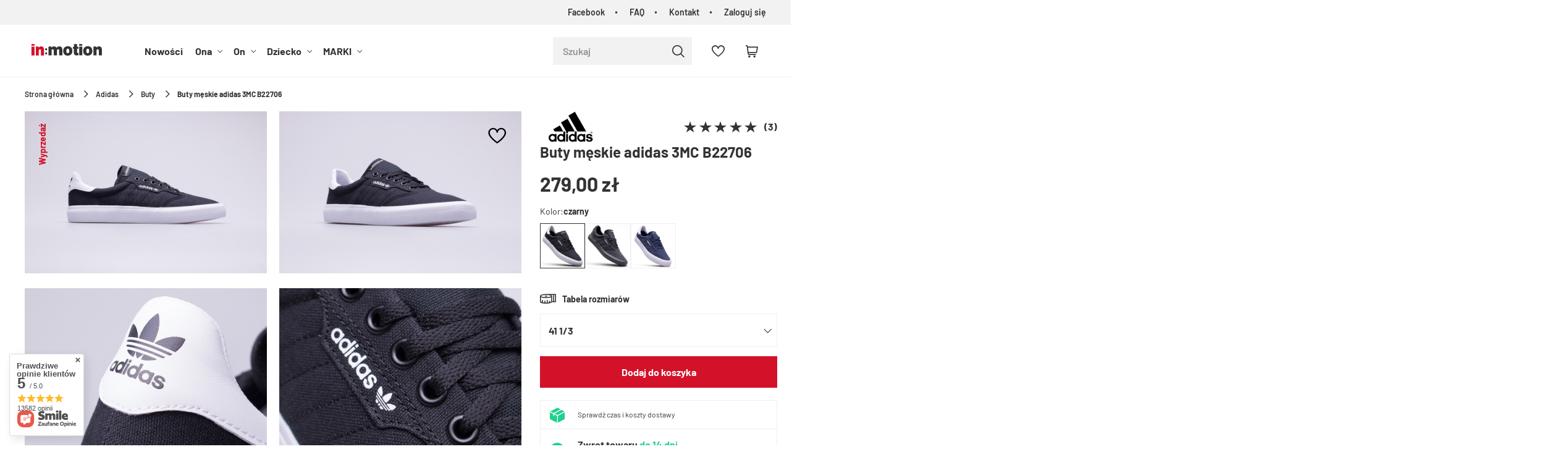

--- FILE ---
content_type: text/html; charset=utf-8
request_url: https://inmotion.pl/product-pol-2122-Buty-meskie-adidas-3MC-B22706.html?selected_size=47
body_size: 43263
content:
<!DOCTYPE html SYSTEM "about:legacy-compat">
<html lang="pl" class=""> 
    <head>
         
 
 
 

<meta name='viewport' content='user-scalable=no, initial-scale = 1.0, maximum-scale = 1.0, width=device-width'/><link rel="preload" crossorigin="anonymous" as="font" href="/data/designs/smarty/5_14/gfx/pol/fontello.woff?v=2">

 

 

 


<meta http-equiv="Content-Type" content="text/html; charset=utf-8"/>
<meta http-equiv="Content-Language" content="pol"/>
    <meta http-equiv="X-UA-Compatible" content="IE=edge"/>

    <title>Buty męskie adidas 3MC B22706 - sklep in:motion.pl</title>

    <meta name="keywords" content=""/>

    <meta name="description" content="Buty męskie adidas 3MC B22706 - w najlepszej cenie. Wysyłka w 24h. Bezpieczne płatności. Liczne promocje i rabaty. Sprawdź!"/>
        
<link rel="icon" href="/data/designs/smarty/5_14/gfx/pol/favicon.ico" />

    <meta name="theme-color" content="#000000"/>
    <meta name="msapplication-navbutton-color" content="#000000"/>
    <meta name="apple-mobile-web-app-status-bar-style" content="#000000"/>

 
 
    
 
            <link rel="stylesheet" type="text/css" href="/data/designs/smarty/5_14/gfx/pol/projector.css.gzip?r=1734000166463"/>
     
 

<link rel="preload" href="/data/designs/smarty/5_14/gfx/pol/barlow-v12-latin_latin-ext-regular.woff2" as="font" type="font/woff2" crossorigin>
<link rel="preload" href="/data/designs/smarty/5_14/gfx/pol/barlow-v12-latin_latin-ext-600.woff2" as="font" type="font/woff2" crossorigin>


     
            
<script>
    var app_shop = {
        urls: {
            prefix: 'data="/gfx/'.replace('data="', '') + 'pol/',
            graphql: "/graphql/v1/",
        },
        vars: {
            priceType: 'gross',
            priceTypeVat: 'true',
            geoipCountryCode: 'US',
        },
        txt: { 
            priceTypeText: "  brutto"
        },
        fn: {},
        fnrun: {},
        files: [],
        graphql: {},
        oscop: true
    };

    const getCookieByName= (name) => {
        const value=`; ${document.cookie}`;
        const parts = value.split(`; ${name}=`);
        if(parts.length === 2) return parts.pop().split(';').shift(); 
        return false;
    };
    
    function hideClosedBars(){
        const closedBarsArray= JSON.parse(localStorage.getItem('closedBars'))||[];
        if(closedBarsArray.length) {
            const styleElement = document.createElement('style');
            styleElement.textContent= `${closedBarsArray.map((el)=>`#${el}`).join(',')}{display:none !important;}`;
            document.head.appendChild(styleElement);
        }
    }
    hideClosedBars();
</script>

 
 
 

    <meta name="robots" content="index,follow"/>

 
            <meta name="expires" content="never"/>
                <meta name="distribution" content="global"/>
     

    <meta name="rating" content="general"/>

    <meta name="Author" content="inmotion.pl na bazie IdoSell (www.idosell.com/shop)."/>

         
<!-- Begin LoginOptions html -->

<style>
#client_new_social .service_item[data-name="service_Apple"]:before, 
#cookie_login_social_more .service_item[data-name="service_Apple"]:before,
.oscop_contact .oscop_login__service[data-service="Apple"]:before {
    display: block;
    height: 2.6rem;
    content: url('/gfx/standards/apple.svg?r=1743165583');
}
.oscop_contact .oscop_login__service[data-service="Apple"]:before {
    height: auto;
    transform: scale(0.8);
}
#client_new_social .service_item[data-name="service_Apple"]:has(img.service_icon):before,
#cookie_login_social_more .service_item[data-name="service_Apple"]:has(img.service_icon):before,
.oscop_contact .oscop_login__service[data-service="Apple"]:has(img.service_icon):before {
    display: none;
}
</style>

<!-- End LoginOptions html -->

<!-- Open Graph -->
<meta property="og:type" content="website"><meta property="og:url" content="https://inmotion.pl/product-pol-2122-Buty-meskie-adidas-3MC-B22706.html
"><meta property="og:title" content="Buty męskie adidas 3MC B22706"><meta property="og:site_name" content="inmotion.pl"><meta property="og:locale" content="pl_PL"><meta property="og:image" content="https://inmotion.pl/hpeciai/e3d62c7b9fdc2ba593c0b787a1039dec/pol_pl_Buty-meskie-adidas-3MC-B22706-2122_1.jpg"><meta property="og:image:width" content="899"><meta property="og:image:height" content="600"><link rel="manifest" href="https://inmotion.pl/data/include/pwa/1/manifest.json?t=3"><meta name="apple-mobile-web-app-capable" content="yes"><meta name="apple-mobile-web-app-status-bar-style" content="black"><meta name="apple-mobile-web-app-title" content="inmotion.pl"><link rel="apple-touch-icon" href="/data/include/pwa/1/icon-128.png"><link rel="apple-touch-startup-image" href="/data/include/pwa/1/logo-512.png" /><meta name="msapplication-TileImage" content="/data/include/pwa/1/icon-144.png"><meta name="msapplication-TileColor" content="#2F3BA2"><meta name="msapplication-starturl" content="/"><script type="application/javascript">var _adblock = true;</script><script async src="/data/include/advertising.js"></script><script type="application/javascript">var statusPWA = {
                online: {
                    txt: "Połączono z internetem",
                    bg: "#5fa341"
                },
                offline: {
                    txt: "Brak połączenia z internetem",
                    bg: "#eb5467"
                }
            }</script><script async type="application/javascript" src="/ajax/js/pwa_online_bar.js?v=1&r=6"></script><script >
window.dataLayer = window.dataLayer || [];
window.gtag = function gtag() {
dataLayer.push(arguments);
}
gtag('consent', 'default', {
'ad_storage': 'denied',
'analytics_storage': 'denied',
'ad_personalization': 'denied',
'ad_user_data': 'denied',
'wait_for_update': 500
});

gtag('set', 'ads_data_redaction', true);
</script><script id="iaiscript_1" data-requirements="W10=" data-ga4_sel="ga4script">
window.iaiscript_1 = `<${'script'}  class='google_consent_mode_update'>
gtag('consent', 'update', {
'ad_storage': 'granted',
'analytics_storage': 'granted',
'ad_personalization': 'granted',
'ad_user_data': 'granted'
});
</${'script'}>`;
</script>
<!-- End Open Graph -->

<link rel="canonical" href="https://inmotion.pl/product-pol-2122-Buty-meskie-adidas-3MC-B22706.html" />

                <!-- Global site tag (gtag.js) -->
                <script  async src="https://www.googletagmanager.com/gtag/js?id=G-CNJ897K0Y0"></script>
                <script >
                    window.dataLayer = window.dataLayer || [];
                    window.gtag = function gtag(){dataLayer.push(arguments);}
                    gtag('js', new Date());
                    
                    gtag('config', 'G-CNJ897K0Y0');

                </script>
                
<!-- Begin additional html or js -->


<!--2|1|2-->
<!-- Global site tag (gtag.js) - Google Ads: 979560799 -->
<script async src="https://www.googletagmanager.com/gtag/js?id=AW-979560799"></script>
<script>
  window.dataLayer = window.dataLayer || [];
  function gtag(){dataLayer.push(arguments);}
  gtag('js', new Date());

  gtag('config', 'AW-979560799');
</script>
<!--10|1|6| modified: 2021-02-23 08:22:12-->
<!-- Google Tag Manager -->
<script>(function(w,d,s,l,i){w[l]=w[l]||[];w[l].push({'gtm.start':
new Date().getTime(),event:'gtm.js'});var f=d.getElementsByTagName(s)[0],
j=d.createElement(s),dl=l!='dataLayer'?'&l='+l:'';j.async=true;j.src=
'https://www.googletagmanager.com/gtm.js?id='+i+dl;f.parentNode.insertBefore(j,f);
})(window,document,'script','dataLayer','GTM-5FTX256');</script>
<!-- End Google Tag Manager -->
<!--12|1|7-->
<script>const canonArrayFrom = ['https://inmotion.pl/WYPRZEDAZ-sdiscount-pol.html?filter_node[1]=152&filter_producer=&filter_price=&filter_sizes=,,&filter_traits[21]=', 'https://inmotion.pl/WYPRZEDAZ-sdiscount-pol.html?filter_node[1]=156&filter_producer=&filter_price=&filter_sizes=,,&filter_traits[21]=', 'https://inmotion.pl/pol_m_Dziecko-175.html?filter_node[1]=&filter_producer=&filter_price=&filter_sizes=,,&filter_traits[21]=&filter_discount=y', 'https://inmotion.pl/client-rebate.php'];

const canonArrayTo = ['https://inmotion.pl/WYPRZEDAZ-sdiscount-pol.html', 'https://inmotion.pl/WYPRZEDAZ-sdiscount-pol.html', 'https://inmotion.pl/pol_m_Dziecko-175.html', 'https://inmotion.pl/client-rebate.php'];

const canonIndex = canonArrayFrom.findIndex((element) => element == window.location.href);
const canonical = document.querySelector('link[rel="canonical"]');
if(canonIndex != -1){
  if (canonical !== null) {
    canonical.href = canonArrayTo[canonIndex];
  }else{
    let link = document.createElement('link');
    link.setAttribute('rel', 'canonical');
    link.setAttribute('href', canonArrayTo[canonIndex]);
    document.head.appendChild(link);
  }
}</script>
<!--23|1|13| modified: 2023-11-30 10:20:45-->
<style>
.hotspot .omnibus_short,
.hotspot .omnibus_price,
#search .omnibus_short,
#search .omnibus_price {
    display: none !important;
}
</style>
<!--24|1|14| modified: 2023-08-16 15:50:21-->
<style>
    #search .product__icon,
    .hotspot .product__icon {
        background: #F0EFF4;
    }

    #search .product__icon img,
    .hotspot .product__icon img {
        mix-blend-mode: multiply;
    }
</style>
<!--31|1|21| modified: 2025-05-05 10:58:15-->
<style>
header #menu_categories a.navbar__link[href="/Promocja-spromo-pol.html"] {
    color: #fcff00;
}

header #menu_categories a.navbar__link[href="/Promocja-spromo-pol.html"]:hover {
    color: #ffda8a;
}

header #menu_categories a.navbar__link[href="/Promocja-spromo-pol.html"]:before {
    content: '';
    position: absolute;
    left: 0;
    top: 50%;
    width: 100%;
    height: 28px;
    background: #292929;
    display: block;
    z-index: -1;
    transform: translateY(-50%);
}
</style>
<!--32|1|22| modified: 2024-01-16 10:03:05-->
<style>
@media (min-width: 979px) {
#menu_search.--focus.--open .menu_search__item.--results {
width: 550px;
    left: auto;
    right: 0;
    position: absolute;
}
}
</style>
<!--37|1|27-->
<style>
div#top_wholesaler {
    display: none !important;
}
</style>

<!-- End additional html or js -->
                <script>
                if (window.ApplePaySession && window.ApplePaySession.canMakePayments()) {
                    var applePayAvailabilityExpires = new Date();
                    applePayAvailabilityExpires.setTime(applePayAvailabilityExpires.getTime() + 2592000000); //30 days
                    document.cookie = 'applePayAvailability=yes; expires=' + applePayAvailabilityExpires.toUTCString() + '; path=/;secure;'
                    var scriptAppleJs = document.createElement('script');
                    scriptAppleJs.src = "/ajax/js/apple.js?v=3";
                    if (document.readyState === "interactive" || document.readyState === "complete") {
                          document.body.append(scriptAppleJs);
                    } else {
                        document.addEventListener("DOMContentLoaded", () => {
                            document.body.append(scriptAppleJs);
                        });  
                    }
                } else {
                    document.cookie = 'applePayAvailability=no; path=/;secure;'
                }
                </script>
                <script>let paypalDate = new Date();
                    paypalDate.setTime(paypalDate.getTime() + 86400000);
                    document.cookie = 'payPalAvailability_PLN=-1; expires=' + paypalDate.getTime() + '; path=/; secure';
                </script> 

                    <link rel="preload" as="image" href="/hpeciai/64b94a3f50f88adb77e30c18301d73e8/pol_pm_Buty-meskie-adidas-3MC-B22706-2122_1.jpg">
            </head>
    <body> 
        
<!-- Begin additional html or js -->


<!--11|1|6-->
<!-- Google Tag Manager (noscript) --><noscript><iframe src="https://www.googletagmanager.com/ns.html?id=GTM-5FTX256"
height="0" width="0" style="display:none;visibility:hidden"></iframe></noscript><!-- End Google Tag Manager (noscript) -->

<!-- End additional html or js -->
 

         
         
         
         
         
         
         
         
         

        <script>
            var script = document.createElement('script');
            script.src = app_shop.urls.prefix + 'envelope.js';
            document.getElementsByTagName('body')[0].insertBefore(script, document.getElementsByTagName('body')[0].firstChild);
        </script>
        <div id="container" class="projector_page  container">

                    <header class="header">
        <!--Javascript (menu_javascript, 116372.1)-->


            
<script class="ajaxLoad">
        
                    
    app_shop.vars.vat_registered = "true";
    app_shop.vars.currency_format = "###,##0.00";
    
            app_shop.vars.currency_before_value = false;
        
            app_shop.vars.currency_space = true;
                    
    app_shop.vars.symbol = "zł";
    app_shop.vars.id= "PLN";
    app_shop.vars.baseurl = "http://inmotion.pl/";
    app_shop.vars.sslurl= "https://inmotion.pl/";
    app_shop.vars.curr_url= "%2Fproduct-pol-2122-Buty-meskie-adidas-3MC-B22706.html%3Fselected_size%3D47";
    
                    
    var currency_decimal_separator = ',';
    var currency_grouping_separator = ' ';
                
            app_shop.vars.blacklist_extension = [
             "exe"
             ,"com"
             ,"swf"
             ,"js"
             ,"php"
                    ];
        
            app_shop.vars.blacklist_mime = [
             "application/javascript"
             ,"application/octet-stream"
             ,"message/http"
             ,"text/javascript"
             ,"application/x-deb"
             ,"application/x-javascript"
             ,"application/x-shockwave-flash"
             ,"application/x-msdownload"
                    ];
        
            app_shop.urls.contact = "/contact-pol.html";
    </script>

<div id="viewType" style="display:none"></div>
        <!--Sugerowany sklep dla języka (menu_suggested_shop_for_language, 112162.1)-->

 
        <div id="top_menu" class="top_menu d-flex justify-content-between" ><div id="top_menu__menu" class="top_menu__menu d-none d-md-flex flex-fill"><ul class="d-flex justify-content-end"><li><a href="https://bit.ly/inmotion-facebook" target="_self" title="Facebook">Facebook</a></li><li><a href="/Najczesciej-zadawane-pytania-FAQ-cabout-pol-39.html" target="_self" title="FAQ">FAQ</a></li><li><a href="/contact.php" target="_self" title="Kontakt">Kontakt</a></li><li><a href="https://inmotion.pl/login.php" title="Zaloguj się">Zaloguj się</a></li></ul></div></div>        <!--Górne menu (menu_top, 106526.1)-->
<div id="logo" class="logo d-flex align-items-center justify-content-start"><a class="d-inline-block" href="/" target="_self"><img src="/data/gfx/mask/pol/logo_1_big.svg" alt="Sklep sportowy in:motion" width="200" height="40"></a></div>          <!--Szybkie wyszukiwanie (menu_search, 120950.1)-->
<form method="get" id="menu_search" class="menu_search" action="https://inmotion.pl/search.php"><a href="#showSearchForm" class="menu_search__mobile"></a><div class="menu_search__block"><div class="menu_search__item --input"><input class="menu_search__input" type="text" name="text" autocomplete="off" placeholder="Szukaj" ><button class="menu_search__submit" type="submit"></button></div><div class="menu_search__item --results search_result"></div></div></form>        <!--Ustawienia języka oraz walut (menu_settings, 109097.1)-->
<div id="menu_settings" class="d-flex align-items-center justify-content-center justify-content-lg-end"></div>
        <div id="menu_links" class="menu_links d-flex align-items-center"><a href="https://inmotion.pl/basketedit.php?mode=2" class="menu_links__link menu_links__link--wishlist d-flex align-items-center justify-content-center" title="Lista zakupowa"><span class="menu_links__icon"><i class="icon-heart-2"></i></span><span class="menu_links__count"></span></a></div>
        <div id="headerBasket" class="headerBasket "><a class="headerBasket__link" href="/basketedit.php"><span class="headerBasket__badge"></span><strong class="headerBasket__price">0,00 zł</strong></a></div>        
<nav id="menu_categories" class="navbar">
    <button type="button" class="d-md-none navbar__toggler"><i class="icon-menu"></i></button>

    <div class="navbar__collapse" id="menu_navbar">
        <ul class="navbar__nav">
                            <li class="navbar__item">
                                                                 
                        <a href="/Nowosc-snewproducts-pol.html" target="_self" title="Nowości" class="navbar__link">
                                            Nowości
                     
                        </a>
                                        
                                    </li>
                            <li class="navbar__item">
                                                                 
                        <a href="/pl/menu/ona" target="_self" title="Ona" class="navbar__link">
                                            Ona
                     
                        </a>
                                        
                                            <ul class="navbar__subnav  ">
                                                            <li class="navbar__item">
                                    <a 
                                         target="_self"   
                                        class="navbar__link"  
                                        href="/pl/menu/odziez-sportowa-damska"
                                    >
                    
                                                                                    Odzież damska 
                                                                            </a>
                                    
                                                                            <ul class="navbar__subsubnav">
                                                                                            <li class="navbar__item">
                                                    <a 
                                                         target="_self"   
                                                        class="navbar__link"  
                                                        href="/pl/menu/koszulki-sportowe-damskie"
                                                    >
                                                                                                                    Koszulki 
                                                                                                            </a>
                                                </li>
                                                                                            <li class="navbar__item">
                                                    <a 
                                                         target="_self"   
                                                        class="navbar__link"  
                                                        href="/pl/menu/bluzy-sportowe-damskie"
                                                    >
                                                                                                                    Bluzy 
                                                                                                            </a>
                                                </li>
                                                                                            <li class="navbar__item">
                                                    <a 
                                                         target="_self"   
                                                        class="navbar__link"  
                                                        href="/pl/menu/kurtki-sportowe-damskie"
                                                    >
                                                                                                                    Kurtki i bezrękawniki 
                                                                                                            </a>
                                                </li>
                                                                                            <li class="navbar__item">
                                                    <a 
                                                         target="_self"   
                                                        class="navbar__link"  
                                                        href="/pl/menu/spodnie-sportowe-damskie"
                                                    >
                                                                                                                    Spodnie i legginsy 
                                                                                                            </a>
                                                </li>
                                                                                            <li class="navbar__item">
                                                    <a 
                                                         target="_self"   
                                                        class="navbar__link"  
                                                        href="/pl/menu/spodenki-sportowe-damskie"
                                                    >
                                                                                                                    Spodenki 
                                                                                                            </a>
                                                </li>
                                                                                            <li class="navbar__item">
                                                    <a 
                                                         target="_self"   
                                                        class="navbar__link"  
                                                        href="/pl/menu/bielizna-sportowa-damska"
                                                    >
                                                                                                                    Bielizna 
                                                                                                            </a>
                                                </li>
                                                                                            <li class="navbar__item">
                                                    <a 
                                                         target="_self"   
                                                        class="navbar__link"  
                                                        href="/pl/menu/sukienki-i-spodnice"
                                                    >
                                                                                                                    Sukienki i spódnice 
                                                                                                            </a>
                                                </li>
                                                                                         
                                                <li class="navbar__item navbar__item--all">
                                                    <a href="/pl/menu/odziez-sportowa-damska" target="_self" title="Odzież damska" class="navbar__link">
                                                        Zobacz wszystkie
                                                    </a>
                                                </li>
                                                                                    </ul>
                                                                    </li>
                                                            <li class="navbar__item">
                                    <a 
                                         target="_self"   
                                        class="navbar__link"  
                                        href="/pl/menu/obuwie-sportowe-damskie"
                                    >
                    
                                                                                    Obuwie damskie 
                                                                            </a>
                                    
                                                                            <ul class="navbar__subsubnav">
                                                                                            <li class="navbar__item">
                                                    <a 
                                                         target="_self"   
                                                        class="navbar__link"  
                                                        href="/pl/menu/buty-lifestylowe-damskie"
                                                    >
                                                                                                                    Buty lifestylowe 
                                                                                                            </a>
                                                </li>
                                                                                            <li class="navbar__item">
                                                    <a 
                                                         target="_self"   
                                                        class="navbar__link"  
                                                        href="/pl/menu/klapki-damskie"
                                                    >
                                                                                                                    Klapki 
                                                                                                            </a>
                                                </li>
                                                                                            <li class="navbar__item">
                                                    <a 
                                                         target="_self"   
                                                        class="navbar__link"  
                                                        href="/pl/menu/sandaly-sportowe-damskie"
                                                    >
                                                                                                                    Sandały 
                                                                                                            </a>
                                                </li>
                                                                                            <li class="navbar__item">
                                                    <a 
                                                         target="_self"   
                                                        class="navbar__link"  
                                                        href="/pl/menu/buty-zimowe-damskie-sportowe"
                                                    >
                                                                                                                    Buty zimowe 
                                                                                                            </a>
                                                </li>
                                                                                            <li class="navbar__item">
                                                    <a 
                                                         target="_self"   
                                                        class="navbar__link"  
                                                        href="/pl/menu/buty-treningowe-damskie"
                                                    >
                                                                                                                    Buty treningowe 
                                                                                                            </a>
                                                </li>
                                                                                            <li class="navbar__item">
                                                    <a 
                                                         target="_self"   
                                                        class="navbar__link"  
                                                        href="/pl/menu/buty-trekkingowe-damskie"
                                                    >
                                                                                                                    Buty trekkingowe 
                                                                                                            </a>
                                                </li>
                                                                                            <li class="navbar__item">
                                                    <a 
                                                         target="_self"   
                                                        class="navbar__link"  
                                                        href="/pl/menu/buty-sportowe-damskie"
                                                    >
                                                                                                                    Buty sportowe 
                                                                                                            </a>
                                                </li>
                                                                                            <li class="navbar__item">
                                                    <a 
                                                         target="_self"   
                                                        class="navbar__link"  
                                                        href="/pl/menu/baletki-damskie"
                                                    >
                                                                                                                    Baletki 
                                                                                                            </a>
                                                </li>
                                                                                         
                                                <li class="navbar__item navbar__item--all">
                                                    <a href="/pl/menu/obuwie-sportowe-damskie" target="_self" title="Obuwie damskie" class="navbar__link">
                                                        Zobacz wszystkie
                                                    </a>
                                                </li>
                                                                                    </ul>
                                                                    </li>
                                                            <li class="navbar__item">
                                    <a 
                                         target="_self"   
                                        class="navbar__link"  
                                        href="/pl/menu/akcesoria-sportowe-damskie"
                                    >
                    
                                                                                    Akcesoria i dodatki damskie 
                                                                            </a>
                                    
                                                                            <ul class="navbar__subsubnav">
                                                                                            <li class="navbar__item">
                                                    <a 
                                                         target="_self"   
                                                        class="navbar__link"  
                                                        href="/pl/menu/akcesoria-narciarskie-damskie"
                                                    >
                                                                                                                    Akcesoria narciarskie 
                                                                                                            </a>
                                                </li>
                                                                                            <li class="navbar__item">
                                                    <a 
                                                         target="_self"   
                                                        class="navbar__link"  
                                                        href="/pl/menu/akcesoria-rowerowe-damskie"
                                                    >
                                                                                                                    Akcesoria rowerowe 
                                                                                                            </a>
                                                </li>
                                                                                            <li class="navbar__item">
                                                    <a 
                                                         target="_self"   
                                                        class="navbar__link"  
                                                        href="/pl/menu/torby-i-plecaki-damskie"
                                                    >
                                                                                                                    Torby i plecaki 
                                                                                                            </a>
                                                </li>
                                                                                            <li class="navbar__item">
                                                    <a 
                                                         target="_self"   
                                                        class="navbar__link"  
                                                        href="/pl/menu/czapki-damskie"
                                                    >
                                                                                                                    Czapki 
                                                                                                            </a>
                                                </li>
                                                                                            <li class="navbar__item">
                                                    <a 
                                                         target="_self"   
                                                        class="navbar__link"  
                                                        href="/pl/menu/spiwory-damskie"
                                                    >
                                                                                                                    Śpiwory 
                                                                                                            </a>
                                                </li>
                                                                                            <li class="navbar__item">
                                                    <a 
                                                         target="_self"   
                                                        class="navbar__link"  
                                                        href="/pl/menu/dodatki-sportowe-damskie"
                                                    >
                                                                                                                    Dodatki 
                                                                                                            </a>
                                                </li>
                                                                                            <li class="navbar__item">
                                                    <a 
                                                         target="_self"   
                                                        class="navbar__link"  
                                                        href="/pl/menu/reczniki-kapielowe-damskie"
                                                    >
                                                                                                                    Ręczniki 
                                                                                                            </a>
                                                </li>
                                                                                            <li class="navbar__item">
                                                    <a 
                                                         target="_self"   
                                                        class="navbar__link"  
                                                        href="/pl/menu/rekawiczki-damskie"
                                                    >
                                                                                                                    Rękawiczki 
                                                                                                            </a>
                                                </li>
                                                                                            <li class="navbar__item">
                                                    <a 
                                                         target="_self"   
                                                        class="navbar__link"  
                                                        href="/pl/menu/okulary-damskie"
                                                    >
                                                                                                                    Okulary 
                                                                                                            </a>
                                                </li>
                                                                                            <li class="navbar__item">
                                                    <a 
                                                         target="_self"   
                                                        class="navbar__link"  
                                                        href="/pl/menu/bandany-kominiarki-szaliki-damskie"
                                                    >
                                                                                                                    Bandany, kominiarki, szaliki 
                                                                                                            </a>
                                                </li>
                                                                                            <li class="navbar__item">
                                                    <a 
                                                         target="_self"   
                                                        class="navbar__link"  
                                                        href="/pl/menu/gogle-damskie"
                                                    >
                                                                                                                    Gogle 
                                                                                                            </a>
                                                </li>
                                                                                            <li class="navbar__item">
                                                    <a 
                                                         target="_self"   
                                                        class="navbar__link"  
                                                        href="/pl/menu/portfele-sportowe-damskie"
                                                    >
                                                                                                                    Portfele 
                                                                                                            </a>
                                                </li>
                                                                                            <li class="navbar__item">
                                                    <a 
                                                         target="_self"   
                                                        class="navbar__link"  
                                                        href="/pl/menu/akcesoria-treningowe-damskie"
                                                    >
                                                                                                                    Akcesoria treningowe 
                                                                                                            </a>
                                                </li>
                                                                                            <li class="navbar__item">
                                                    <a 
                                                         target="_self"   
                                                        class="navbar__link"  
                                                        href="/pl/menu/pielegnacja-obuwia-i-odziezy-kobiety"
                                                    >
                                                                                                                    Pielęgnacja obuwia i odzieży 
                                                                                                            </a>
                                                </li>
                                                                                            <li class="navbar__item">
                                                    <a 
                                                         target="_self"   
                                                        class="navbar__link"  
                                                        href="/pl/menu/akcesoria-turystyczne"
                                                    >
                                                                                                                    Akcesoria turystyczne 
                                                                                                            </a>
                                                </li>
                                                                                         
                                                <li class="navbar__item navbar__item--all">
                                                    <a href="/pl/menu/akcesoria-sportowe-damskie" target="_self" title="Akcesoria i dodatki damskie" class="navbar__link">
                                                        Zobacz wszystkie
                                                    </a>
                                                </li>
                                                                                    </ul>
                                                                    </li>
                                                            <li class="navbar__item">
                                    <a 
                                         target="_self"   
                                        class="navbar__link"  
                                        href="/pl/menu/ona-sporty"
                                    >
                    
                                                                                    Sporty 
                                                                            </a>
                                    
                                                                            <ul class="navbar__subsubnav">
                                                                                            <li class="navbar__item">
                                                    <a 
                                                         target="_self"   
                                                        class="navbar__link"  
                                                        href="/pl/menu/turystyka-kobiety"
                                                    >
                                                                                                                    Turystyka 
                                                                                                            </a>
                                                </li>
                                                                                            <li class="navbar__item">
                                                    <a 
                                                         target="_self"   
                                                        class="navbar__link"  
                                                        href="/pl/menu/bieganie-kobiety"
                                                    >
                                                                                                                    Bieganie 
                                                                                                            </a>
                                                </li>
                                                                                            <li class="navbar__item">
                                                    <a 
                                                         target="_self"   
                                                        class="navbar__link"  
                                                        href="/pl/menu/jazda-na-rowerze-kobiety"
                                                    >
                                                                                                                    Jazda na rowerze 
                                                                                                            </a>
                                                </li>
                                                                                            <li class="navbar__item">
                                                    <a 
                                                         target="_self"   
                                                        class="navbar__link"  
                                                        href="/pl/menu/narciarstwo-kobiety"
                                                    >
                                                                                                                    Narciarstwo 
                                                                                                            </a>
                                                </li>
                                                                                            <li class="navbar__item">
                                                    <a 
                                                         target="_self"   
                                                        class="navbar__link"  
                                                        href="/pl/menu/trening-fitness-kobiety"
                                                    >
                                                                                                                    Trening/Fitness 
                                                                                                            </a>
                                                </li>
                                                                                            <li class="navbar__item">
                                                    <a 
                                                         target="_self"   
                                                        class="navbar__link"  
                                                        href="/pl/menu/plywanie-kobiety"
                                                    >
                                                                                                                    Pływanie 
                                                                                                            </a>
                                                </li>
                                                                                         
                                                <li class="navbar__item navbar__item--all">
                                                    <a href="/pl/menu/ona-sporty" target="_self" title="Sporty" class="navbar__link">
                                                        Zobacz wszystkie
                                                    </a>
                                                </li>
                                                                                    </ul>
                                                                    </li>
                                                        
                             
                                <li class="navbar__item navbar__item--all d-md-none">
                                    <a href="/pl/menu/ona" target="_self" title="Ona" class="navbar__link">
                                        Zobacz wszystkie
                                    </a>
                                </li>
                                                        <div class="navbar__item--wrapper">
                                                                                                <li class="navbar__item navbar__link--gfx">
                                        <a  title="Teraz popularne" target="_self" href="https://inmotion.pl/pl/menu/kurtki-sportowe-damskie">
                                            <span>Teraz popularne</span>
                                            <img src="/data/designs/smarty/5_14/gfx/pol/loader.gif?r=1734000166463" data-src="/data/gfx/pol/navigation/1_2_i_267.webp" class="navbar__banner b-lazy" alt="Teraz popularne">
                                        </a>
                                    </li>
                                                                                                                                <li class="navbar__item navbar__link--gfx">
                                        <a  title="Obecnie modne" target="_self" href="/pl/menu/bluzy-sportowe-damskie">
                                            <span>Obecnie modne</span>
                                            <img src="/data/designs/smarty/5_14/gfx/pol/loader.gif?r=1734000166463" data-src="/data/gfx/pol/navigation/1_2_i_268.webp" class="navbar__banner b-lazy" alt="Obecnie modne">
                                        </a>
                                    </li>
                                                                                        </div>
                        </ul>
                                    </li>
                            <li class="navbar__item">
                                                                 
                        <a href="/pl/menu/on" target="_self" title="On" class="navbar__link">
                                            On
                     
                        </a>
                                        
                                            <ul class="navbar__subnav  ">
                                                            <li class="navbar__item">
                                    <a 
                                         target="_self"   
                                        class="navbar__link"  
                                        href="/pl/menu/odziez-sportowa-meska"
                                    >
                    
                                                                                    Odzież męska 
                                                                            </a>
                                    
                                                                            <ul class="navbar__subsubnav">
                                                                                            <li class="navbar__item">
                                                    <a 
                                                         target="_self"   
                                                        class="navbar__link"  
                                                        href="/pl/menu/koszulki-sportowe-meskie"
                                                    >
                                                                                                                    Koszulki 
                                                                                                            </a>
                                                </li>
                                                                                            <li class="navbar__item">
                                                    <a 
                                                         target="_self"   
                                                        class="navbar__link"  
                                                        href="/pl/menu/bluzy-sportowe-meskie"
                                                    >
                                                                                                                    Bluzy 
                                                                                                            </a>
                                                </li>
                                                                                            <li class="navbar__item">
                                                    <a 
                                                         target="_self"   
                                                        class="navbar__link"  
                                                        href="/pl/menu/kurtki-sportowe-meskie"
                                                    >
                                                                                                                    Kurtki i bezrękawniki 
                                                                                                            </a>
                                                </li>
                                                                                            <li class="navbar__item">
                                                    <a 
                                                         target="_self"   
                                                        class="navbar__link"  
                                                        href="/pl/menu/spodnie-sportowe-meskie"
                                                    >
                                                                                                                    Spodnie 
                                                                                                            </a>
                                                </li>
                                                                                            <li class="navbar__item">
                                                    <a 
                                                         target="_self"   
                                                        class="navbar__link"  
                                                        href="/pl/menu/spodenki-sportowe-meskie"
                                                    >
                                                                                                                    Spodenki 
                                                                                                            </a>
                                                </li>
                                                                                            <li class="navbar__item">
                                                    <a 
                                                         target="_self"   
                                                        class="navbar__link"  
                                                        href="/pl/menu/bielizna-sportowa-meska"
                                                    >
                                                                                                                    Bielizna 
                                                                                                            </a>
                                                </li>
                                                                                            <li class="navbar__item">
                                                    <a 
                                                         target="_self"   
                                                        class="navbar__link"  
                                                        href="/pl/menu/dresy-meskie"
                                                    >
                                                                                                                    Dresy 
                                                                                                            </a>
                                                </li>
                                                                                         
                                                <li class="navbar__item navbar__item--all">
                                                    <a href="/pl/menu/odziez-sportowa-meska" target="_self" title="Odzież męska" class="navbar__link">
                                                        Zobacz wszystkie
                                                    </a>
                                                </li>
                                                                                    </ul>
                                                                    </li>
                                                            <li class="navbar__item">
                                    <a 
                                         target="_self"   
                                        class="navbar__link"  
                                        href="/pl/menu/obuwie-sportowe-meskie"
                                    >
                    
                                                                                    Obuwie męskie 
                                                                            </a>
                                    
                                                                            <ul class="navbar__subsubnav">
                                                                                            <li class="navbar__item">
                                                    <a 
                                                         target="_self"   
                                                        class="navbar__link"  
                                                        href="/pl/menu/buty-lifestylowe-meskie"
                                                    >
                                                                                                                    Buty lifestylowe 
                                                                                                            </a>
                                                </li>
                                                                                            <li class="navbar__item">
                                                    <a 
                                                         target="_self"   
                                                        class="navbar__link"  
                                                        href="/pl/menu/klapki-meskie"
                                                    >
                                                                                                                    Klapki 
                                                                                                            </a>
                                                </li>
                                                                                            <li class="navbar__item">
                                                    <a 
                                                         target="_self"   
                                                        class="navbar__link"  
                                                        href="/pl/menu/sandaly-sportowe-meskie"
                                                    >
                                                                                                                    Sandały 
                                                                                                            </a>
                                                </li>
                                                                                            <li class="navbar__item">
                                                    <a 
                                                         target="_self"   
                                                        class="navbar__link"  
                                                        href="/pl/menu/buty-zimowe-meskie-sportowe"
                                                    >
                                                                                                                    Buty zimowe 
                                                                                                            </a>
                                                </li>
                                                                                            <li class="navbar__item">
                                                    <a 
                                                         target="_self"   
                                                        class="navbar__link"  
                                                        href="/pl/menu/buty-treningowe-meskie"
                                                    >
                                                                                                                    Buty treningowe 
                                                                                                            </a>
                                                </li>
                                                                                            <li class="navbar__item">
                                                    <a 
                                                         target="_self"   
                                                        class="navbar__link"  
                                                        href="/pl/menu/buty-trekkingowe-meskie"
                                                    >
                                                                                                                    Buty trekkingowe 
                                                                                                            </a>
                                                </li>
                                                                                            <li class="navbar__item">
                                                    <a 
                                                         target="_self"   
                                                        class="navbar__link"  
                                                        href="/pl/menu/buty-sportowe-meskie"
                                                    >
                                                                                                                    Buty sportowe 
                                                                                                            </a>
                                                </li>
                                                                                            <li class="navbar__item">
                                                    <a 
                                                         target="_self"   
                                                        class="navbar__link"  
                                                        href="/pl/menu/baletki-meskie"
                                                    >
                                                                                                                    Baletki 
                                                                                                            </a>
                                                </li>
                                                                                         
                                                <li class="navbar__item navbar__item--all">
                                                    <a href="/pl/menu/obuwie-sportowe-meskie" target="_self" title="Obuwie męskie" class="navbar__link">
                                                        Zobacz wszystkie
                                                    </a>
                                                </li>
                                                                                    </ul>
                                                                    </li>
                                                            <li class="navbar__item">
                                    <a 
                                         target="_self"   
                                        class="navbar__link"  
                                        href="/pl/menu/akcesoria-sportowe-meskie"
                                    >
                    
                                                                                    Akcesoria i dodatki męskie 
                                                                            </a>
                                    
                                                                            <ul class="navbar__subsubnav">
                                                                                            <li class="navbar__item">
                                                    <a 
                                                         target="_self"   
                                                        class="navbar__link"  
                                                        href="/pl/menu/akcesoria-narciarskie-meskie"
                                                    >
                                                                                                                    Narciarskie 
                                                                                                            </a>
                                                </li>
                                                                                            <li class="navbar__item">
                                                    <a 
                                                         target="_self"   
                                                        class="navbar__link"  
                                                        href="/pl/menu/akcesoria-rowerowe-meskie"
                                                    >
                                                                                                                    Rowerowe 
                                                                                                            </a>
                                                </li>
                                                                                            <li class="navbar__item">
                                                    <a 
                                                         target="_self"   
                                                        class="navbar__link"  
                                                        href="/pl/menu/torby-i-plecaki-meskie"
                                                    >
                                                                                                                    Torby i plecaki 
                                                                                                            </a>
                                                </li>
                                                                                            <li class="navbar__item">
                                                    <a 
                                                         target="_self"   
                                                        class="navbar__link"  
                                                        href="/pl/menu/czapki-meskie"
                                                    >
                                                                                                                    Czapki 
                                                                                                            </a>
                                                </li>
                                                                                            <li class="navbar__item">
                                                    <a 
                                                         target="_self"   
                                                        class="navbar__link"  
                                                        href="/pl/menu/spiwory-meskie"
                                                    >
                                                                                                                    Śpiwory 
                                                                                                            </a>
                                                </li>
                                                                                            <li class="navbar__item">
                                                    <a 
                                                         target="_self"   
                                                        class="navbar__link"  
                                                        href="/pl/menu/dodatki-sportowe-meskie"
                                                    >
                                                                                                                    Dodatki 
                                                                                                            </a>
                                                </li>
                                                                                            <li class="navbar__item">
                                                    <a 
                                                         target="_self"   
                                                        class="navbar__link"  
                                                        href="/pl/menu/reczniki-kapielowe-meskie"
                                                    >
                                                                                                                    Ręczniki 
                                                                                                            </a>
                                                </li>
                                                                                            <li class="navbar__item">
                                                    <a 
                                                         target="_self"   
                                                        class="navbar__link"  
                                                        href="/pl/menu/rekawiczki-meskie"
                                                    >
                                                                                                                    Rękawiczki 
                                                                                                            </a>
                                                </li>
                                                                                            <li class="navbar__item">
                                                    <a 
                                                         target="_self"   
                                                        class="navbar__link"  
                                                        href="/pl/menu/okulary-meskie"
                                                    >
                                                                                                                    Okulary 
                                                                                                            </a>
                                                </li>
                                                                                            <li class="navbar__item">
                                                    <a 
                                                         target="_self"   
                                                        class="navbar__link"  
                                                        href="/pl/menu/bandany-kominiarki-szaliki-meskie"
                                                    >
                                                                                                                    Bandany, kominiarki, szaliki 
                                                                                                            </a>
                                                </li>
                                                                                            <li class="navbar__item">
                                                    <a 
                                                         target="_self"   
                                                        class="navbar__link"  
                                                        href="/pl/menu/gogle-meskie"
                                                    >
                                                                                                                    Gogle 
                                                                                                            </a>
                                                </li>
                                                                                            <li class="navbar__item">
                                                    <a 
                                                         target="_self"   
                                                        class="navbar__link"  
                                                        href="/pl/menu/kaski-meskie"
                                                    >
                                                                                                                    Kaski 
                                                                                                            </a>
                                                </li>
                                                                                            <li class="navbar__item">
                                                    <a 
                                                         target="_self"   
                                                        class="navbar__link"  
                                                        href="/pl/menu/portfele-sportowe-meskie"
                                                    >
                                                                                                                    Portfele 
                                                                                                            </a>
                                                </li>
                                                                                            <li class="navbar__item">
                                                    <a 
                                                         target="_self"   
                                                        class="navbar__link"  
                                                        href="/pl/menu/akcesoria-treningowe-meskie"
                                                    >
                                                                                                                    Akcesoria treningowe 
                                                                                                            </a>
                                                </li>
                                                                                            <li class="navbar__item">
                                                    <a 
                                                         target="_self"   
                                                        class="navbar__link"  
                                                        href="/pl/menu/pielegnacja-obuwia-i-odziezy-mezczyzna"
                                                    >
                                                                                                                    Pielęgnacja obuwia i odzieży 
                                                                                                            </a>
                                                </li>
                                                                                            <li class="navbar__item">
                                                    <a 
                                                         target="_self"   
                                                        class="navbar__link"  
                                                        href="/pl/menu/akcesoria-turystyczne"
                                                    >
                                                                                                                    Akcesoria turystyczne 
                                                                                                            </a>
                                                </li>
                                                                                         
                                                <li class="navbar__item navbar__item--all">
                                                    <a href="/pl/menu/akcesoria-sportowe-meskie" target="_self" title="Akcesoria i dodatki męskie" class="navbar__link">
                                                        Zobacz wszystkie
                                                    </a>
                                                </li>
                                                                                    </ul>
                                                                    </li>
                                                            <li class="navbar__item">
                                    <a 
                                         target="_self"   
                                        class="navbar__link"  
                                        href="/pl/menu/on-sporty"
                                    >
                    
                                                                                    Sporty 
                                                                            </a>
                                    
                                                                            <ul class="navbar__subsubnav">
                                                                                            <li class="navbar__item">
                                                    <a 
                                                         target="_self"   
                                                        class="navbar__link"  
                                                        href="/pl/menu/turystyka-mezczyzni"
                                                    >
                                                                                                                    Turystyka 
                                                                                                            </a>
                                                </li>
                                                                                            <li class="navbar__item">
                                                    <a 
                                                         target="_self"   
                                                        class="navbar__link"  
                                                        href="/pl/menu/bieganie-mezczyzni"
                                                    >
                                                                                                                    Bieganie 
                                                                                                            </a>
                                                </li>
                                                                                            <li class="navbar__item">
                                                    <a 
                                                         target="_self"   
                                                        class="navbar__link"  
                                                        href="/pl/menu/jazda-na-rowerze-mezczyzni"
                                                    >
                                                                                                                    Jazda na rowerze 
                                                                                                            </a>
                                                </li>
                                                                                            <li class="navbar__item">
                                                    <a 
                                                         target="_self"   
                                                        class="navbar__link"  
                                                        href="/pl/menu/narciarstwo-mezczyzni"
                                                    >
                                                                                                                    Narciarstwo 
                                                                                                            </a>
                                                </li>
                                                                                            <li class="navbar__item">
                                                    <a 
                                                         target="_self"   
                                                        class="navbar__link"  
                                                        href="/pl/menu/trening-fitness-mezczyzni"
                                                    >
                                                                                                                    Trening/Fitness 
                                                                                                            </a>
                                                </li>
                                                                                            <li class="navbar__item">
                                                    <a 
                                                         target="_self"   
                                                        class="navbar__link"  
                                                        href="/pl/menu/plywanie-mezczyzni"
                                                    >
                                                                                                                    Pływanie 
                                                                                                            </a>
                                                </li>
                                                                                         
                                                <li class="navbar__item navbar__item--all">
                                                    <a href="/pl/menu/on-sporty" target="_self" title="Sporty" class="navbar__link">
                                                        Zobacz wszystkie
                                                    </a>
                                                </li>
                                                                                    </ul>
                                                                    </li>
                                                        
                             
                                <li class="navbar__item navbar__item--all d-md-none">
                                    <a href="/pl/menu/on" target="_self" title="On" class="navbar__link">
                                        Zobacz wszystkie
                                    </a>
                                </li>
                                                        <div class="navbar__item--wrapper">
                                                                                                <li class="navbar__item navbar__link--gfx">
                                        <a  title="Teraz popularne" target="_self" href="/pl/menu/kurtki-sportowe-meskie">
                                            <span>Teraz popularne</span>
                                            <img src="/data/designs/smarty/5_14/gfx/pol/loader.gif?r=1734000166463" data-src="/data/gfx/pol/navigation/1_2_i_278.webp" class="navbar__banner b-lazy" alt="Teraz popularne">
                                        </a>
                                    </li>
                                                                                                                                <li class="navbar__item navbar__link--gfx">
                                        <a  title="Obecnie modne" target="_self" href="/pl/menu/bluzy-sportowe-meskie">
                                            <span>Obecnie modne</span>
                                            <img src="/data/designs/smarty/5_14/gfx/pol/loader.gif?r=1734000166463" data-src="/data/gfx/pol/navigation/1_2_i_279.webp" class="navbar__banner b-lazy" alt="Obecnie modne">
                                        </a>
                                    </li>
                                                                                        </div>
                        </ul>
                                    </li>
                            <li class="navbar__item">
                                                                 
                        <a href="/pl/menu/dziecko" target="_self" title="Dziecko" class="navbar__link">
                                            Dziecko
                     
                        </a>
                                        
                                            <ul class="navbar__subnav  ">
                                                            <li class="navbar__item">
                                    <a 
                                         target="_self"   
                                        class="navbar__link"  
                                        href="/pl/menu/odziez-sportowa-dla-dziecka"
                                    >
                    
                                                                                    Odzież dziecięca 
                                                                            </a>
                                    
                                                                            <ul class="navbar__subsubnav">
                                                                                            <li class="navbar__item">
                                                    <a 
                                                         target="_self"   
                                                        class="navbar__link"  
                                                        href="/pl/menu/koszulki-dla-dziecka"
                                                    >
                                                                                                                    Koszulki 
                                                                                                            </a>
                                                </li>
                                                                                            <li class="navbar__item">
                                                    <a 
                                                         target="_self"   
                                                        class="navbar__link"  
                                                        href="/pl/menu/bluzy-dla-dziecka"
                                                    >
                                                                                                                    Bluzy 
                                                                                                            </a>
                                                </li>
                                                                                            <li class="navbar__item">
                                                    <a 
                                                         target="_self"   
                                                        class="navbar__link"  
                                                        href="/pl/menu/kurtki-dla-dziecka"
                                                    >
                                                                                                                    Kurtki 
                                                                                                            </a>
                                                </li>
                                                                                            <li class="navbar__item">
                                                    <a 
                                                         target="_self"   
                                                        class="navbar__link"  
                                                        href="/pl/menu/spodnie-dla-dziecka"
                                                    >
                                                                                                                    Spodnie i legginsy 
                                                                                                            </a>
                                                </li>
                                                                                            <li class="navbar__item">
                                                    <a 
                                                         target="_self"   
                                                        class="navbar__link"  
                                                        href="/pl/menu/spodenki-dla-dziecka"
                                                    >
                                                                                                                    Spodenki 
                                                                                                            </a>
                                                </li>
                                                                                            <li class="navbar__item">
                                                    <a 
                                                         target="_self"   
                                                        class="navbar__link"  
                                                        href="/pl/menu/bielizna-dla-dziecka"
                                                    >
                                                                                                                    Bielizna 
                                                                                                            </a>
                                                </li>
                                                                                            <li class="navbar__item">
                                                    <a 
                                                         target="_self"   
                                                        class="navbar__link"  
                                                        href="/pl/menu/dresy-dla-dziecka"
                                                    >
                                                                                                                    Dresy 
                                                                                                            </a>
                                                </li>
                                                                                            <li class="navbar__item">
                                                    <a 
                                                         target="_self"   
                                                        class="navbar__link"  
                                                        href="/pl/menu/sukienki-i-spodnice-dla-dziecka"
                                                    >
                                                                                                                    Sukienki i Spódnice 
                                                                                                            </a>
                                                </li>
                                                                                         
                                                <li class="navbar__item navbar__item--all">
                                                    <a href="/pl/menu/odziez-sportowa-dla-dziecka" target="_self" title="Odzież dziecięca" class="navbar__link">
                                                        Zobacz wszystkie
                                                    </a>
                                                </li>
                                                                                    </ul>
                                                                    </li>
                                                            <li class="navbar__item">
                                    <a 
                                         target="_self"   
                                        class="navbar__link"  
                                        href="/pl/menu/obuwie-dla-dziecka"
                                    >
                    
                                                                                    Obuwie dziecięce 
                                                                            </a>
                                    
                                                                            <ul class="navbar__subsubnav">
                                                                                            <li class="navbar__item">
                                                    <a 
                                                         target="_self"   
                                                        class="navbar__link"  
                                                        href="/pl/menu/buty-lifestylowe-dla-dziecka"
                                                    >
                                                                                                                    Buty lifestylowe 
                                                                                                            </a>
                                                </li>
                                                                                            <li class="navbar__item">
                                                    <a 
                                                         target="_self"   
                                                        class="navbar__link"  
                                                        href="/pl/menu/klapki-dzieciece"
                                                    >
                                                                                                                    Klapki 
                                                                                                            </a>
                                                </li>
                                                                                            <li class="navbar__item">
                                                    <a 
                                                         target="_self"   
                                                        class="navbar__link"  
                                                        href="/pl/menu/sandaly-dzieciece"
                                                    >
                                                                                                                    Sandały 
                                                                                                            </a>
                                                </li>
                                                                                            <li class="navbar__item">
                                                    <a 
                                                         target="_self"   
                                                        class="navbar__link"  
                                                        href="/pl/menu/buty-zimowe-dla-dziecka"
                                                    >
                                                                                                                    Buty zimowe 
                                                                                                            </a>
                                                </li>
                                                                                            <li class="navbar__item">
                                                    <a 
                                                         target="_self"   
                                                        class="navbar__link"  
                                                        href="/pl/menu/buty-sportowe-dla-dziecka"
                                                    >
                                                                                                                    Buty sportowe 
                                                                                                            </a>
                                                </li>
                                                                                            <li class="navbar__item">
                                                    <a 
                                                         target="_self"   
                                                        class="navbar__link"  
                                                        href="/pl/menu/kalosze-dla-dziecka"
                                                    >
                                                                                                                    Kalosze 
                                                                                                            </a>
                                                </li>
                                                                                            <li class="navbar__item">
                                                    <a 
                                                         target="_self"   
                                                        class="navbar__link"  
                                                        href="/pl/menu/baletki-dla-dziecka"
                                                    >
                                                                                                                    Baletki 
                                                                                                            </a>
                                                </li>
                                                                                            <li class="navbar__item">
                                                    <a 
                                                         target="_self"   
                                                        class="navbar__link"  
                                                        href="/pl/menu/baleriny-dla-dziecka"
                                                    >
                                                                                                                    Baleriny 
                                                                                                            </a>
                                                </li>
                                                                                         
                                                <li class="navbar__item navbar__item--all">
                                                    <a href="/pl/menu/obuwie-dla-dziecka" target="_self" title="Obuwie dziecięce" class="navbar__link">
                                                        Zobacz wszystkie
                                                    </a>
                                                </li>
                                                                                    </ul>
                                                                    </li>
                                                            <li class="navbar__item">
                                    <a 
                                         target="_self"   
                                        class="navbar__link"  
                                        href="/pl/menu/akcesoria-sportowe-dla-dziecka"
                                    >
                    
                                                                                    Akcesoria i dodatki dla dzieci 
                                                                            </a>
                                    
                                                                            <ul class="navbar__subsubnav">
                                                                                            <li class="navbar__item">
                                                    <a 
                                                         target="_self"   
                                                        class="navbar__link"  
                                                        href="/pl/menu/torby-i-plecaki-dla-dziecka"
                                                    >
                                                                                                                    Torby i plecaki 
                                                                                                            </a>
                                                </li>
                                                                                            <li class="navbar__item">
                                                    <a 
                                                         target="_self"   
                                                        class="navbar__link"  
                                                        href="/pl/menu/czapki-dla-dziecka"
                                                    >
                                                                                                                    Czapki 
                                                                                                            </a>
                                                </li>
                                                                                            <li class="navbar__item">
                                                    <a 
                                                         target="_self"   
                                                        class="navbar__link"  
                                                        href="/pl/menu/rekawiczki-dla-dziecka"
                                                    >
                                                                                                                    Rękawiczki 
                                                                                                            </a>
                                                </li>
                                                                                         
                                                <li class="navbar__item navbar__item--all">
                                                    <a href="/pl/menu/akcesoria-sportowe-dla-dziecka" target="_self" title="Akcesoria i dodatki dla dzieci" class="navbar__link">
                                                        Zobacz wszystkie
                                                    </a>
                                                </li>
                                                                                    </ul>
                                                                    </li>
                                                            <li class="navbar__item">
                                    <a 
                                         target="_self"   
                                        class="navbar__link"  
                                        href="/pl/menu/dziecko-sporty"
                                    >
                    
                                                                                    Sporty 
                                                                            </a>
                                    
                                                                            <ul class="navbar__subsubnav">
                                                                                            <li class="navbar__item">
                                                    <a 
                                                         target="_self"   
                                                        class="navbar__link"  
                                                        href="/pl/menu/turystyka-dziecko"
                                                    >
                                                                                                                    Turystyka 
                                                                                                            </a>
                                                </li>
                                                                                            <li class="navbar__item">
                                                    <a 
                                                         target="_self"   
                                                        class="navbar__link"  
                                                        href="/pl/menu/bieganie-dziecko"
                                                    >
                                                                                                                    Bieganie 
                                                                                                            </a>
                                                </li>
                                                                                            <li class="navbar__item">
                                                    <a 
                                                         target="_self"   
                                                        class="navbar__link"  
                                                        href="/pl/menu/jazda-na-rowerze-dziecko"
                                                    >
                                                                                                                    Jazda na rowerze 
                                                                                                            </a>
                                                </li>
                                                                                            <li class="navbar__item">
                                                    <a 
                                                         target="_self"   
                                                        class="navbar__link"  
                                                        href="/pl/menu/narciarstwo-dziecko"
                                                    >
                                                                                                                    Narciarstwo 
                                                                                                            </a>
                                                </li>
                                                                                            <li class="navbar__item">
                                                    <a 
                                                         target="_self"   
                                                        class="navbar__link"  
                                                        href="/pl/menu/plywanie-dziecko"
                                                    >
                                                                                                                    Pływanie 
                                                                                                            </a>
                                                </li>
                                                                                         
                                                <li class="navbar__item navbar__item--all">
                                                    <a href="/pl/menu/dziecko-sporty" target="_self" title="Sporty" class="navbar__link">
                                                        Zobacz wszystkie
                                                    </a>
                                                </li>
                                                                                    </ul>
                                                                    </li>
                                                        
                             
                                <li class="navbar__item navbar__item--all d-md-none">
                                    <a href="/pl/menu/dziecko" target="_self" title="Dziecko" class="navbar__link">
                                        Zobacz wszystkie
                                    </a>
                                </li>
                                                        <div class="navbar__item--wrapper">
                                                                                                <li class="navbar__item navbar__link--gfx">
                                        <a  title="Teraz popularne" target="_self" href="/pl/menu/buty-zimowe-dla-dziecka">
                                            <span>Teraz popularne</span>
                                            <img src="/data/designs/smarty/5_14/gfx/pol/loader.gif?r=1734000166463" data-src="/data/gfx/pol/navigation/1_2_i_280.webp" class="navbar__banner b-lazy" alt="Teraz popularne">
                                        </a>
                                    </li>
                                                                                                                                <li class="navbar__item navbar__link--gfx">
                                        <a  title="Obecnie modne" target="_self" href="/pl/menu/kurtki-zimowe-dla-dziecka">
                                            <span>Obecnie modne</span>
                                            <img src="/data/designs/smarty/5_14/gfx/pol/loader.gif?r=1734000166463" data-src="/data/gfx/pol/navigation/1_2_i_281.webp" class="navbar__banner b-lazy" alt="Obecnie modne">
                                        </a>
                                    </li>
                                                                                        </div>
                        </ul>
                                    </li>
                            <li class="navbar__item">
                                                                 
                        <a href="/pl/producers.html" target="_self" title="MARKI" class="navbar__link">
                                            MARKI
                     
                        </a>
                                        
                                            <ul class="navbar__subnav --one-depth --graphics">
                                                            <li class="navbar__item">
                                    <a 
                                         target="_self"   
                                        class="navbar__link"  
                                        href="/firm-pol-1568817660-4F.html"
                                    >
                    
                                                                                    <img src="/data/designs/smarty/5_14/gfx/pol/loader.gif?r=1734000166463" class="navbar__image b-lazy" alt="4F" title="4F" data-src="/data/gfx/pol/navigation/1_1_i_1521.png">
                                                                            </a>
                                    
                                                                    </li>
                                                            <li class="navbar__item">
                                    <a 
                                         target="_self"   
                                        class="navbar__link"  
                                        href="/firm-pol-1568817706-adidas.html"
                                    >
                    
                                                                                    <img src="/data/designs/smarty/5_14/gfx/pol/loader.gif?r=1734000166463" class="navbar__image b-lazy" alt="adidas" title="adidas" data-src="/data/gfx/pol/navigation/1_1_i_1522.png">
                                                                            </a>
                                    
                                                                    </li>
                                                            <li class="navbar__item">
                                    <a 
                                         target="_self"   
                                        class="navbar__link"  
                                        href="/firm-pol-1568817722-Bergson.html"
                                    >
                    
                                                                                    <img src="/data/designs/smarty/5_14/gfx/pol/loader.gif?r=1734000166463" class="navbar__image b-lazy" alt="Bergson" title="Bergson" data-src="/data/gfx/pol/navigation/1_1_i_1523.png">
                                                                            </a>
                                    
                                                                    </li>
                                                            <li class="navbar__item">
                                    <a 
                                         target="_self"   
                                        class="navbar__link"  
                                        href="/firm-pol-1627899636-BIG-STAR.html"
                                    >
                    
                                                                                    <img src="/data/designs/smarty/5_14/gfx/pol/loader.gif?r=1734000166463" class="navbar__image b-lazy" alt="Big Star" title="Big Star" data-src="/data/gfx/pol/navigation/1_1_i_1524.png">
                                                                            </a>
                                    
                                                                    </li>
                                                            <li class="navbar__item">
                                    <a 
                                         target="_self"   
                                        class="navbar__link"  
                                        href="/firm-pol-1616068566-Birkenstock.html"
                                    >
                    
                                                                                    <img src="/data/designs/smarty/5_14/gfx/pol/loader.gif?r=1734000166463" class="navbar__image b-lazy" alt="Birkenstock" title="Birkenstock" data-src="/data/gfx/pol/navigation/1_1_i_1525.png">
                                                                            </a>
                                    
                                                                    </li>
                                                            <li class="navbar__item">
                                    <a 
                                         target="_self"   
                                        class="navbar__link"  
                                        href="/firm-pol-1607342492-BRUGI.html"
                                    >
                    
                                                                                    <img src="/data/designs/smarty/5_14/gfx/pol/loader.gif?r=1734000166463" class="navbar__image b-lazy" alt="BRUGI" title="BRUGI" data-src="/data/gfx/pol/navigation/1_1_i_1556.png">
                                                                            </a>
                                    
                                                                    </li>
                                                            <li class="navbar__item">
                                    <a 
                                         target="_self"   
                                        class="navbar__link"  
                                        href="/firm-pol-1714992497-Campus.html"
                                    >
                    
                                                                                    <img src="/data/designs/smarty/5_14/gfx/pol/loader.gif?r=1734000166463" class="navbar__image b-lazy" alt="Campus" title="Campus" data-src="/data/gfx/pol/navigation/1_1_i_1591.png">
                                                                            </a>
                                    
                                                                    </li>
                                                            <li class="navbar__item">
                                    <a 
                                         target="_self"   
                                        class="navbar__link"  
                                        href="/firm-pol-1649846234-COQUI.html"
                                    >
                    
                                                                                    <img src="/data/designs/smarty/5_14/gfx/pol/loader.gif?r=1734000166463" class="navbar__image b-lazy" alt="COQUI" title="COQUI" data-src="/data/gfx/pol/navigation/1_1_i_1526.png">
                                                                            </a>
                                    
                                                                    </li>
                                                            <li class="navbar__item">
                                    <a 
                                         target="_self"   
                                        class="navbar__link"  
                                        href="/firm-pol-1568817700-Crocs.html"
                                    >
                    
                                                                                    <img src="/data/designs/smarty/5_14/gfx/pol/loader.gif?r=1734000166463" class="navbar__image b-lazy" alt="Crocs" title="Crocs" data-src="/data/gfx/pol/navigation/1_1_i_1527.png">
                                                                            </a>
                                    
                                                                    </li>
                                                            <li class="navbar__item">
                                    <a 
                                         target="_self"   
                                        class="navbar__link"  
                                        href="/firm-pol-1663153885-CROSS-JEANS.html"
                                    >
                    
                                                                                    <img src="/data/designs/smarty/5_14/gfx/pol/loader.gif?r=1734000166463" class="navbar__image b-lazy" alt="CROSS-JEANS" title="CROSS-JEANS" data-src="/data/gfx/pol/navigation/1_1_i_1528.png">
                                                                            </a>
                                    
                                                                    </li>
                                                            <li class="navbar__item">
                                    <a 
                                         target="_self"   
                                        class="navbar__link"  
                                        href="/firm-pol-1572534539-Hi-Tec.html"
                                    >
                    
                                                                                    <img src="/data/designs/smarty/5_14/gfx/pol/loader.gif?r=1734000166463" class="navbar__image b-lazy" alt="Hi-Tec" title="Hi-Tec" data-src="/data/gfx/pol/navigation/1_1_i_1529.png">
                                                                            </a>
                                    
                                                                    </li>
                                                            <li class="navbar__item">
                                    <a 
                                         target="_self"   
                                        class="navbar__link"  
                                        href="/firm-pol-1633601740-in-motion.html"
                                    >
                    
                                                                                    <img src="/data/designs/smarty/5_14/gfx/pol/loader.gif?r=1734000166463" class="navbar__image b-lazy" alt="in:motion" title="in:motion" data-src="/data/gfx/pol/navigation/1_1_i_1530.png">
                                                                            </a>
                                    
                                                                    </li>
                                                            <li class="navbar__item">
                                    <a 
                                         target="_self"   
                                        class="navbar__link"  
                                        href="/firm-pol-1686744949-Ipanema.html"
                                    >
                    
                                                                                    <img src="/data/designs/smarty/5_14/gfx/pol/loader.gif?r=1734000166463" class="navbar__image b-lazy" alt="Ipanema" title="Ipanema" data-src="/data/gfx/pol/navigation/1_1_i_1531.png">
                                                                            </a>
                                    
                                                                    </li>
                                                            <li class="navbar__item">
                                    <a 
                                         target="_self"   
                                        class="navbar__link"  
                                        href="/firm-pol-1629110035-IWA.html"
                                    >
                    
                                                                                    <img src="/data/designs/smarty/5_14/gfx/pol/loader.gif?r=1734000166463" class="navbar__image b-lazy" alt="IWA" title="IWA" data-src="/data/gfx/pol/navigation/1_1_i_1532.png">
                                                                            </a>
                                    
                                                                    </li>
                                                            <li class="navbar__item">
                                    <a 
                                         target="_self"   
                                        class="navbar__link"  
                                        href="/firm-pol-1572534676-Kappa.html"
                                    >
                    
                                                                                    <img src="/data/designs/smarty/5_14/gfx/pol/loader.gif?r=1734000166463" class="navbar__image b-lazy" alt="Kappa" title="Kappa" data-src="/data/gfx/pol/navigation/1_1_i_1533.png">
                                                                            </a>
                                    
                                                                    </li>
                                                            <li class="navbar__item">
                                    <a 
                                         target="_self"   
                                        class="navbar__link"  
                                        href="/firm-pol-1588076473-KEEN.html"
                                    >
                    
                                                                                    <img src="/data/designs/smarty/5_14/gfx/pol/loader.gif?r=1734000166463" class="navbar__image b-lazy" alt="KEEN" title="KEEN" data-src="/data/gfx/pol/navigation/1_1_i_1534.png">
                                                                            </a>
                                    
                                                                    </li>
                                                            <li class="navbar__item">
                                    <a 
                                         target="_self"   
                                        class="navbar__link"  
                                        href="/firm-pol-1633601747-Lee-Cooper.html"
                                    >
                    
                                                                                    <img src="/data/designs/smarty/5_14/gfx/pol/loader.gif?r=1734000166463" class="navbar__image b-lazy" alt="Lee Cooper" title="Lee Cooper" data-src="/data/gfx/pol/navigation/1_1_i_1535.png">
                                                                            </a>
                                    
                                                                    </li>
                                                            <li class="navbar__item">
                                    <a 
                                         target="_self"   
                                        class="navbar__link"  
                                        href="/firm-pol-1722314277-LOTTO.html"
                                    >
                    
                                                                                    <img src="/data/designs/smarty/5_14/gfx/pol/loader.gif?r=1734000166463" class="navbar__image b-lazy" alt="LOTTO" title="LOTTO" data-src="/data/gfx/pol/navigation/1_1_i_1596.png">
                                                                            </a>
                                    
                                                                    </li>
                                                            <li class="navbar__item">
                                    <a 
                                         target="_self"   
                                        class="navbar__link"  
                                        href="/firm-pol-1611167939-Native.html"
                                    >
                    
                                                                                    <img src="/data/designs/smarty/5_14/gfx/pol/loader.gif?r=1734000166463" class="navbar__image b-lazy" alt="Native" title="Native" data-src="/data/gfx/pol/navigation/1_1_i_1536.png">
                                                                            </a>
                                    
                                                                    </li>
                                                            <li class="navbar__item">
                                    <a 
                                         target="_self"   
                                        class="navbar__link"  
                                        href="/firm-pol-1572534647-New-Balance.html"
                                    >
                    
                                                                                    <img src="/data/designs/smarty/5_14/gfx/pol/loader.gif?r=1734000166463" class="navbar__image b-lazy" alt="New Balance" title="New Balance" data-src="/data/gfx/pol/navigation/1_1_i_1537.png">
                                                                            </a>
                                    
                                                                    </li>
                                                            <li class="navbar__item">
                                    <a 
                                         target="_self"   
                                        class="navbar__link"  
                                        href="/firm-pol-1568817711-NIKE.html"
                                    >
                    
                                                                                    <img src="/data/designs/smarty/5_14/gfx/pol/loader.gif?r=1734000166463" class="navbar__image b-lazy" alt="NIKE" title="NIKE" data-src="/data/gfx/pol/navigation/1_1_i_1538.png">
                                                                            </a>
                                    
                                                                    </li>
                                                            <li class="navbar__item">
                                    <a 
                                         target="_self"   
                                        class="navbar__link"  
                                        href="/firm-pol-1572362021-Outhorn.html"
                                    >
                    
                                                                                    <img src="/data/designs/smarty/5_14/gfx/pol/loader.gif?r=1734000166463" class="navbar__image b-lazy" alt="Outhorn" title="Outhorn" data-src="/data/gfx/pol/navigation/1_1_i_1539.png">
                                                                            </a>
                                    
                                                                    </li>
                                                            <li class="navbar__item">
                                    <a 
                                         target="_self"   
                                        class="navbar__link"  
                                        href="/firm-pol-1699445227-PROGRESS.html"
                                    >
                    
                                                                                    <img src="/data/designs/smarty/5_14/gfx/pol/loader.gif?r=1734000166463" class="navbar__image b-lazy" alt="PROGRESS" title="PROGRESS" data-src="/data/gfx/pol/navigation/1_1_i_1559.png">
                                                                            </a>
                                    
                                                                    </li>
                                                            <li class="navbar__item">
                                    <a 
                                         target="_self"   
                                        class="navbar__link"  
                                        href="/firm-pol-1686746128-Pro-Water.html"
                                    >
                    
                                                                                    <img src="/data/designs/smarty/5_14/gfx/pol/loader.gif?r=1734000166463" class="navbar__image b-lazy" alt="Pro Water" title="Pro Water" data-src="/data/gfx/pol/navigation/1_1_i_1540.png">
                                                                            </a>
                                    
                                                                    </li>
                                                            <li class="navbar__item">
                                    <a 
                                         target="_self"   
                                        class="navbar__link"  
                                        href="/firm-pol-1683888824-Puma.html"
                                    >
                    
                                                                                    <img src="/data/designs/smarty/5_14/gfx/pol/loader.gif?r=1734000166463" class="navbar__image b-lazy" alt="Puma" title="Puma" data-src="/data/gfx/pol/navigation/1_1_i_1541.png">
                                                                            </a>
                                    
                                                                    </li>
                                                            <li class="navbar__item">
                                    <a 
                                         target="_self"   
                                        class="navbar__link"  
                                        href="/firm-pol-1572534510-Reebok.html"
                                    >
                    
                                                                                    <img src="/data/designs/smarty/5_14/gfx/pol/loader.gif?r=1734000166463" class="navbar__image b-lazy" alt="Reebok" title="Reebok" data-src="/data/gfx/pol/navigation/1_1_i_1542.png">
                                                                            </a>
                                    
                                                                    </li>
                                                            <li class="navbar__item">
                                    <a 
                                         target="_self"   
                                        class="navbar__link"  
                                        href="/firm-pol-1600423899-Regatta.html"
                                    >
                    
                                                                                    <img src="/data/designs/smarty/5_14/gfx/pol/loader.gif?r=1734000166463" class="navbar__image b-lazy" alt="Regatta" title="Regatta" data-src="/data/gfx/pol/navigation/1_1_i_1543.png">
                                                                            </a>
                                    
                                                                    </li>
                                                            <li class="navbar__item">
                                    <a 
                                         target="_self"   
                                        class="navbar__link"  
                                        href="/firm-pol-1686746808-Scholl.html"
                                    >
                    
                                                                                    <img src="/data/designs/smarty/5_14/gfx/pol/loader.gif?r=1734000166463" class="navbar__image b-lazy" alt="Scholl" title="Scholl" data-src="/data/gfx/pol/navigation/1_1_i_1544.png">
                                                                            </a>
                                    
                                                                    </li>
                                                            <li class="navbar__item">
                                    <a 
                                         target="_self"   
                                        class="navbar__link"  
                                        href="/firm-pol-1572534860-Timberland.html"
                                    >
                    
                                                                                    <img src="/data/designs/smarty/5_14/gfx/pol/loader.gif?r=1734000166463" class="navbar__image b-lazy" alt="Timberland" title="Timberland" data-src="/data/gfx/pol/navigation/1_1_i_1545.png">
                                                                            </a>
                                    
                                                                    </li>
                                                            <li class="navbar__item">
                                    <a 
                                         target="_self"   
                                        class="navbar__link"  
                                        href="/firm-pol-1580211945-Under-Armour.html"
                                    >
                    
                                                                                    <img src="/data/designs/smarty/5_14/gfx/pol/loader.gif?r=1734000166463" class="navbar__image b-lazy" alt="Under Armour" title="Under Armour" data-src="/data/gfx/pol/navigation/1_1_i_1546.png">
                                                                            </a>
                                    
                                                                    </li>
                                                        
                             
                                <li class="navbar__item navbar__item--all d-md-none">
                                    <a href="/pl/producers.html" target="_self" title="MARKI" class="navbar__link">
                                        Zobacz wszystkie
                                    </a>
                                </li>
                                                        <div class="navbar__item--wrapper">
                                                        </div>
                        </ul>
                                    </li>
                    </ul>
    </div>
</nav>            </header>
                                                                                                                                                                                            
            <div id="layout" class="row clearfix">
                <nav id="breadcrumbs" class="breadcrumbs" role="navigation"><button id="breadcrumbs__back-button" class="breadcrumbs__back-button d-sm-none" type="button">Wstecz</button><ol class="breadcrumbs__list"><li class="breadcrumbs__item breadcrumbs__item--main"><a class="breadcrumbs__link" href="/">Strona główna</a></li><li class="breadcrumbs__item breadcrumbs__item--1 "><a class="breadcrumbs__link" href="/pol_m_MARKI-_Adidas-637.html">Adidas</a></li><li class="breadcrumbs__item breadcrumbs__item--2  breadcrumbs__item--active"><a class="breadcrumbs__link" href="/pl/menu/buty-adidas">Buty</a></li><li class="breadcrumbs__item breadcrumbs__item--product-name"><span class="breadcrumbs__link">Buty męskie adidas 3MC B22706</span></li></ol></nav><aside class="aside col-3"><button id="aside__toggler" class="btn d-md-none aside__toggler" type="button"><i class="icon-x"></i></button><!--Dodatkowe linki (strefa 1) (menu_additional1, 106528.1)-->
<div class="setMobileGrid" data-item="#menu_navbar"></div><div class="setMobileGrid" data-item="#menu_navbar3"  data-ismenu1="true" ></div><div class="setMobileGrid" data-item="#menu_blog"></div><div class="login_menu_block d-lg-none" id="login_menu_block"><a class="sign_in_link" href="/login.php" title="  "><i class="icon-user"></i><span>Zaloguj się</span></a><a class="registration_link" href="/client-new.php?register" title="  "><i class="icon-lock"></i><span>Zarejestruj się</span></a><a class="order_status_link" href="/order-open.php" title="  "><i class="icon-globe"></i><span>Sprawdź status zamówienia</span></a></div><div class="setMobileGrid" data-item="#menu_settings"></div></aside>        
                                    <div id="content" class="col-12">
        
                        <!--Błędy i informacje w projektorze (menu_messages, 106608.1)-->

 
 
 




                        
                        <!--Warianty produktu (component_projector_menu_compare_110590, 110590.1)-->


                        <section id="projector_photos" class="photos d-flex flex-column align-items-start mb-2 mb-md-4"><div id="photos_slider" class="photos__slider"><div class="photos__slider_wrapper ui-scroll-slider__list"><figure class="photos__figure ui-scroll-slider__item "><a class="photos__link" href="/hpeciai/e3d62c7b9fdc2ba593c0b787a1039dec/pol_pl_Buty-meskie-adidas-3MC-B22706-2122_1.jpg" data-width="1280" data-height="854" rel="nofollow"><img class="photos__photo b-lazy b-loaded" alt="Buty męskie adidas 3MC B22706"  src="/hpeciai/64b94a3f50f88adb77e30c18301d73e8/pol_pm_Buty-meskie-adidas-3MC-B22706-2122_1.jpg"  width="1280" height="854"></a></figure><figure class="photos__figure ui-scroll-slider__item "><a class="photos__link" href="/hpeciai/d5022cff6f1eb02b1e19824838d568de/pol_pl_Buty-meskie-adidas-3MC-B22706-2122_2.jpg" data-width="1280" data-height="854" rel="nofollow"><img class="photos__photo b-lazy " alt="Buty męskie adidas 3MC B22706"  src="/data/designs/smarty/5_14/gfx/pol/loader_clean_gray.png?r=1734000166463" data-src="/hpeciai/f1fb46afb143fea3e48b6eca1ba43e61/pol_pm_Buty-meskie-adidas-3MC-B22706-2122_2.jpg"  width="1280" height="854"></a></figure><figure class="photos__figure ui-scroll-slider__item "><a class="photos__link" href="/hpeciai/ad034006f3d0fcc7f36297dfbee6369c/pol_pl_Buty-meskie-adidas-3MC-B22706-2122_3.jpg" data-width="1280" data-height="854" rel="nofollow"><img class="photos__photo b-lazy " alt="Buty męskie adidas 3MC B22706"  src="/data/designs/smarty/5_14/gfx/pol/loader_clean_gray.png?r=1734000166463" data-src="/hpeciai/bbc0296c1168b650938ab7f8d899bc78/pol_pm_Buty-meskie-adidas-3MC-B22706-2122_3.jpg"  width="1280" height="854"></a></figure><figure class="photos__figure ui-scroll-slider__item "><a class="photos__link" href="/hpeciai/f6374b6663a4801c4b2026dd4f1f99ae/pol_pl_Buty-meskie-adidas-3MC-B22706-2122_4.jpg" data-width="1280" data-height="854" rel="nofollow"><img class="photos__photo b-lazy " alt="Buty męskie adidas 3MC B22706"  src="/data/designs/smarty/5_14/gfx/pol/loader_clean_gray.png?r=1734000166463" data-src="/hpeciai/1ff6cc584fbdf86e6f58b168af4b9d5d/pol_pm_Buty-meskie-adidas-3MC-B22706-2122_4.jpg"  width="1280" height="854"></a></figure><figure class="photos__figure ui-scroll-slider__item photos__figure--hidden"><a class="photos__link" href="/hpeciai/1768c5f930e10cd2ec370538dc8eb8c6/pol_pl_Buty-meskie-adidas-3MC-B22706-2122_5.jpg" data-width="1280" data-height="854" rel="nofollow"><img class="photos__photo b-lazy " alt="Buty męskie adidas 3MC B22706"  src="/data/designs/smarty/5_14/gfx/pol/loader_clean_gray.png?r=1734000166463" data-src="/hpeciai/ee285da67abc3470043e6be9cd6a0057/pol_pm_Buty-meskie-adidas-3MC-B22706-2122_5.jpg"  width="1280" height="854"></a></figure><figure class="photos__figure ui-scroll-slider__item photos__figure--hidden"><a class="photos__link" href="/hpeciai/4113d27507455d7a1180dd02cb470cb7/pol_pl_Buty-meskie-adidas-3MC-B22706-2122_6.jpg" data-width="1280" data-height="854" rel="nofollow"><img class="photos__photo b-lazy " alt="Buty męskie adidas 3MC B22706"  src="/data/designs/smarty/5_14/gfx/pol/loader_clean_gray.png?r=1734000166463" data-src="/hpeciai/5c51267c12fcdf03a9f629222fe95ed2/pol_pm_Buty-meskie-adidas-3MC-B22706-2122_6.jpg"  width="1280" height="854"></a></figure><figure class="photos__figure ui-scroll-slider__item photos__figure--hidden"><a class="photos__link" href="/hpeciai/5886d523b3fc66375e6a33aa901edde1/pol_pl_Buty-meskie-adidas-3MC-B22706-2122_7.jpg" data-width="1280" data-height="854" rel="nofollow"><img class="photos__photo b-lazy " alt="Buty męskie adidas 3MC B22706"  src="/data/designs/smarty/5_14/gfx/pol/loader_clean_gray.png?r=1734000166463" data-src="/hpeciai/48b2946fd8c93294fc7efd08644268f2/pol_pm_Buty-meskie-adidas-3MC-B22706-2122_7.jpg"  width="1280" height="854"></a></figure><figure class="photos__figure ui-scroll-slider__item photos__figure--hidden"><a class="photos__link" href="/hpeciai/b5961048b74e3b6e00a8eea5a87b5ce5/pol_pl_Buty-meskie-adidas-3MC-B22706-2122_8.jpg" data-width="1280" data-height="854" rel="nofollow"><img class="photos__photo b-lazy " alt="Buty męskie adidas 3MC B22706"  src="/data/designs/smarty/5_14/gfx/pol/loader_clean_gray.png?r=1734000166463" data-src="/hpeciai/6b7e27e1af925a36d220339c5bcfb022/pol_pm_Buty-meskie-adidas-3MC-B22706-2122_8.jpg"  width="1280" height="854"></a></figure><figure class="photos__figure ui-scroll-slider__item photos__figure--hidden"><a class="photos__link" href="/hpeciai/f12da67e61c20e3de7786e6a6c74df54/pol_pl_Buty-meskie-adidas-3MC-B22706-2122_9.jpg" data-width="1280" data-height="854" rel="nofollow"><img class="photos__photo b-lazy " alt="Buty męskie adidas 3MC B22706"  src="/data/designs/smarty/5_14/gfx/pol/loader_clean_gray.png?r=1734000166463" data-src="/hpeciai/dac516e8268eca70c6ac9926526d2822/pol_pm_Buty-meskie-adidas-3MC-B22706-2122_9.jpg"  width="1280" height="854"></a></figure><figure class="photos__figure ui-scroll-slider__item photos__figure--hidden"><a class="photos__link" href="/hpeciai/4a086b018d234986de881b9f2bdde8f7/pol_pl_Buty-meskie-adidas-3MC-B22706-2122_10.jpg" data-width="1280" data-height="854" rel="nofollow"><img class="photos__photo b-lazy " alt="Buty męskie adidas 3MC B22706"  src="/data/designs/smarty/5_14/gfx/pol/loader_clean_gray.png?r=1734000166463" data-src="/hpeciai/ce2ee1eb975bcc9cfd602d8c90b519b1/pol_pm_Buty-meskie-adidas-3MC-B22706-2122_10.jpg"  width="1280" height="854"></a></figure></div><!-- Video --></div><div class="photos__controls d-none d-md-flex align-items-center justify-content-center mt-4"><button type="button" class="photos__show-more btn">Zobacz więcej zdjęć  <i class="icon-arrow-down"></i></button></div><!-- Etykiety --><strong class="projector__labels label_icons d-flex align-items-center justify-content-end "><span class="label --discount">Wyprzedaż</span></strong><!-- Ulubione --><div class="projector__wishlist wishlist"><a class="wishlist__link "href="/basketchange.php?mode=2&amp;product=2122&amp;number=1&amp;size=52"rel="nofollow"title="Kliknij, aby dodać produkt do listy ulubionych"data-id="2122"data-type="52"><i class="icon-heart-2"></i></a></div><!-- Wersje - mobile --><a href="#versions" title="Zobacz dostępne wersje produktu" class="projector__versions-info d-md-none"><span>Kolor</span> <span> (+2)</span></a></section>


<div class="pswp" tabindex="-1" role="dialog" aria-hidden="true">
<div class="pswp__bg"></div>
<div class="pswp__scroll-wrap">
    <div class="pswp__container">
        <div class="pswp__item"></div>
        <div class="pswp__item"></div>
        <div class="pswp__item"></div>
    </div>
    <div class="pswp__ui pswp__ui--hidden">
        <div class="pswp__top-bar">
            <div class="pswp__counter"></div>
            <button class="pswp__button pswp__button--close" title="Zamknij"></button>
            <button class="pswp__button pswp__button--share" title="Udostępnij"></button>
            <button class="pswp__button pswp__button--fs" title="Pełny ekran"></button>
            <button class="pswp__button pswp__button--zoom" title="Powiększ/Pomniejsz"></button>
            <div class="pswp__preloader">
                <div class="pswp__preloader__icn">
                    <div class="pswp__preloader__cut">
                        <div class="pswp__preloader__donut"></div>
                    </div>
                </div>
            </div>
        </div>
        <div class="pswp__share-modal pswp__share-modal--hidden pswp__single-tap">
            <div class="pswp__share-tooltip"></div>
        </div>
        <button class="pswp__button pswp__button--arrow--left" title="Poprzednie zdjęcie"></button>
        <button class="pswp__button pswp__button--arrow--right" title="Następne zdjęcie"></button>
        <div class="pswp__caption">
            <div class="pswp__caption__center"></div>
        </div>
    </div>
</div>
</div>

                        <!--Karta produktu - cechy (projector_producttraits, 121962.2)-->
 

                        <!--Nazwa produktu na karcie (projector_productname, 121950.1)-->
<section id="projector_productname" class="product_name d-flex flex-wrap align-items-start mb-4">
    <div class="product_name__block --name order-md-2">
        <h1 class="product_name__name m-0">Buty męskie adidas 3MC B22706</h1>
    </div>
    <div class="product_name__block --firm d-flex justify-content-end align-items-center order-md-1">
                    <div class="product_name__firm_logo">
                <a class="firm_logo" href="/firm-pol-1568817706-adidas.html">
                    <img src="/data/lang/pol/producers/gfx/projector/1568817706_1.png" title="adidas" alt="adidas">
                </a>
            </div>
                            <div class="product_name__notes d-none d-md-flex">
                <a class="product_name__note_link" href="#opinions_section">
                    <span class="product_name__note">
                        <i class="icon-star  --active"></i>
                        <i class="icon-star  --active"></i>
                        <i class="icon-star  --active"></i>
                        <i class="icon-star  --active"></i>
                        <i class="icon-star  --active"></i>
                    </span>
                    <span class="product_name__note_text">(3)</span>
                </a>
            </div>
            </div>
    </section>
                        <!--Dokładne dane o produkcie (projector_details, 127864.1)-->
 


<script class="ajaxLoad">
    cena_raty = 279.00;
    var client_login = 'false';    var client_points = '0';
    var points_used = '';
    var shop_currency = 'zł';
    var product_data = {
        "product_id": '2122',
                "currency":"zł",
        "product_type":"product_item",
        "unit":"szt.",
        "unit_plural":"szt.",
        "unit_sellby":"1",
        "unit_precision":"0",
        "base_price":{
                            "maxprice":"279.00",
                            "maxprice_formatted":"279,00 zł",
                            "maxprice_net":"226.83",
                            "maxprice_net_formatted":"226,83 zł",
                            "minprice":"279.00",
                            "minprice_formatted":"279,00 zł",
                            "minprice_net":"226.83",
                            "minprice_net_formatted":"226,83 zł",
                            "size_max_maxprice_net":"0.00",
                            "size_min_maxprice_net":"0.00",
                            "size_max_maxprice_net_formatted":"0,00 zł",
                            "size_min_maxprice_net_formatted":"0,00 zł",
                            "size_max_maxprice":"0.00",
                            "size_min_maxprice":"0.00",
                            "size_max_maxprice_formatted":"0,00 zł",
                            "size_min_maxprice_formatted":"0,00 zł",
                            "price_unit_sellby":"279.00",
                                        "value":"279.00",                "price_formatted":"279,00 zł",                "price_net":"226.83",                "price_net_formatted":"226,83 zł",                "vat":"23",                "worth":"279.00",                "worth_net":"226.83",                "worth_formatted":"279,00 zł",                "worth_net_formatted":"226,83 zł",                "srp":"279.00",                "srp_formatted":"279,00 zł",                "srp_net":"226.83",                "srp_net_formatted":"226,83 zł",                "basket_enable":"y",                "special_offer":"false",                "rebate_code_active":"n",                "priceformula_error":"false"        },
        "order_quantity_range":{
                                },
                        "sizes":{
                                "52":
                        {
                                    "type":"52",                             "priority":"84",                             "description":"39 1/3",                             "name":"39 1/3",                             "amount":"0",                             "amount_mo":"0",                             "amount_mw":"0",                             "amount_mp":"0",                             "code_extern":"4059811927491",                             "code_producer":"4059811927491",                              "delay_time":{
                                         "unknown_delivery_time":"true"                              },
                                                     "delivery":{
                                    "undefined":"true",                             "shipping":"0.00",                             "shipping_formatted":"0,00 zł",                             "limitfree":"0.00",                             "limitfree_formatted":"0,00 zł"                             },                             "price":{
                                    "value":"279.00",                             "price_formatted":"279,00 zł",                             "price_net":"226.83",                             "price_net_formatted":"226,83 zł",                             "vat":"23",                             "worth":"279.00",                             "worth_net":"226.83",                             "worth_formatted":"279,00 zł",                             "worth_net_formatted":"226,83 zł",                             "srp":"279.00",                             "srp_formatted":"279,00 zł",                             "srp_net":"226.83",                             "srp_net_formatted":"226,83 zł",                             "basket_enable":"y",                             "special_offer":"false",                             "rebate_code_active":"n",                             "priceformula_error":"false"                             }                         },                         "F":
                        {
                                    "type":"F",                             "priority":"86",                             "description":"40",                             "name":"40",                             "amount":"0",                             "amount_mo":"0",                             "amount_mw":"0",                             "amount_mp":"0",                             "code_extern":"4059811927460",                             "code_producer":"4059811927460",                              "delay_time":{
                                         "unknown_delivery_time":"true"                              },
                                                     "delivery":{
                                    "undefined":"true",                             "shipping":"0.00",                             "shipping_formatted":"0,00 zł",                             "limitfree":"0.00",                             "limitfree_formatted":"0,00 zł"                             },                             "price":{
                                    "value":"279.00",                             "price_formatted":"279,00 zł",                             "price_net":"226.83",                             "price_net_formatted":"226,83 zł",                             "vat":"23",                             "worth":"279.00",                             "worth_net":"226.83",                             "worth_formatted":"279,00 zł",                             "worth_net_formatted":"226,83 zł",                             "srp":"279.00",                             "srp_formatted":"279,00 zł",                             "srp_net":"226.83",                             "srp_net_formatted":"226,83 zł",                             "basket_enable":"y",                             "special_offer":"false",                             "rebate_code_active":"n",                             "priceformula_error":"false"                             }                         },                         "50":
                        {
                                    "type":"50",                             "priority":"88",                             "description":"40 2/3",                             "name":"40 2/3",                             "amount":"0",                             "amount_mo":"0",                             "amount_mw":"0",                             "amount_mp":"0",                             "code_extern":"4059811927644",                             "code_producer":"4059811927644",                              "delay_time":{
                                         "unknown_delivery_time":"true"                              },
                                                     "delivery":{
                                    "undefined":"true",                             "shipping":"0.00",                             "shipping_formatted":"0,00 zł",                             "limitfree":"0.00",                             "limitfree_formatted":"0,00 zł"                             },                             "price":{
                                    "value":"279.00",                             "price_formatted":"279,00 zł",                             "price_net":"226.83",                             "price_net_formatted":"226,83 zł",                             "vat":"23",                             "worth":"279.00",                             "worth_net":"226.83",                             "worth_formatted":"279,00 zł",                             "worth_net_formatted":"226,83 zł",                             "srp":"279.00",                             "srp_formatted":"279,00 zł",                             "srp_net":"226.83",                             "srp_net_formatted":"226,83 zł",                             "basket_enable":"y",                             "special_offer":"false",                             "rebate_code_active":"n",                             "priceformula_error":"false"                             }                         },                         "47":
                        {
                                    "type":"47",                             "priority":"92",                             "description":"41 1/3",                             "name":"41 1/3",                             "amount":"0",                             "amount_mo":"0",                             "amount_mw":"0",                             "amount_mp":"0",                             "code_extern":"4059811927590",                             "code_producer":"4059811927590",                             "selected":"true",                              "delay_time":{
                                         "unknown_delivery_time":"true"                              },
                                                     "delivery":{
                                    "undefined":"true",                             "shipping":"0.00",                             "shipping_formatted":"0,00 zł",                             "limitfree":"0.00",                             "limitfree_formatted":"0,00 zł"                             },                             "price":{
                                    "value":"279.00",                             "price_formatted":"279,00 zł",                             "price_net":"226.83",                             "price_net_formatted":"226,83 zł",                             "vat":"23",                             "worth":"279.00",                             "worth_net":"226.83",                             "worth_formatted":"279,00 zł",                             "worth_net_formatted":"226,83 zł",                             "srp":"279.00",                             "srp_formatted":"279,00 zł",                             "srp_net":"226.83",                             "srp_net_formatted":"226,83 zł",                             "basket_enable":"y",                             "special_offer":"false",                             "rebate_code_active":"n",                             "priceformula_error":"false"                             }                         },                         "J":
                        {
                                    "type":"J",                             "priority":"95",                             "description":"42",                             "name":"42",                             "amount":"0",                             "amount_mo":"0",                             "amount_mw":"0",                             "amount_mp":"0",                             "code_extern":"B22706_42",                             "code_producer":"4059811927507",                              "delay_time":{
                                         "unknown_delivery_time":"true"                              },
                                                     "delivery":{
                                    "undefined":"true",                             "shipping":"0.00",                             "shipping_formatted":"0,00 zł",                             "limitfree":"0.00",                             "limitfree_formatted":"0,00 zł"                             },                             "price":{
                                    "value":"279.00",                             "price_formatted":"279,00 zł",                             "price_net":"226.83",                             "price_net_formatted":"226,83 zł",                             "vat":"23",                             "worth":"279.00",                             "worth_net":"226.83",                             "worth_formatted":"279,00 zł",                             "worth_net_formatted":"226,83 zł",                             "srp":"279.00",                             "srp_formatted":"279,00 zł",                             "srp_net":"226.83",                             "srp_net_formatted":"226,83 zł",                             "basket_enable":"y",                             "special_offer":"false",                             "rebate_code_active":"n",                             "priceformula_error":"false"                             }                         },                         "46":
                        {
                                    "type":"46",                             "priority":"97",                             "description":"42 2/3",                             "name":"42 2/3",                             "amount":"0",                             "amount_mo":"0",                             "amount_mw":"0",                             "amount_mp":"0",                             "code_extern":"B22706_42 2/3",                             "code_producer":"4059811927552",                              "delay_time":{
                                         "unknown_delivery_time":"true"                              },
                                                     "delivery":{
                                    "undefined":"true",                             "shipping":"0.00",                             "shipping_formatted":"0,00 zł",                             "limitfree":"0.00",                             "limitfree_formatted":"0,00 zł"                             },                             "price":{
                                    "value":"279.00",                             "price_formatted":"279,00 zł",                             "price_net":"226.83",                             "price_net_formatted":"226,83 zł",                             "vat":"23",                             "worth":"279.00",                             "worth_net":"226.83",                             "worth_formatted":"279,00 zł",                             "worth_net_formatted":"226,83 zł",                             "srp":"279.00",                             "srp_formatted":"279,00 zł",                             "srp_net":"226.83",                             "srp_net_formatted":"226,83 zł",                             "basket_enable":"y",                             "special_offer":"false",                             "rebate_code_active":"n",                             "priceformula_error":"false"                             }                         },                         "45":
                        {
                                    "type":"45",                             "priority":"101",                             "description":"43 1/3",                             "name":"43 1/3",                             "amount":"0",                             "amount_mo":"0",                             "amount_mw":"0",                             "amount_mp":"0",                             "code_extern":"B22706_43 1/3",                             "code_producer":"4059811927484",                              "delay_time":{
                                         "unknown_delivery_time":"true"                              },
                                                     "delivery":{
                                    "undefined":"true",                             "shipping":"0.00",                             "shipping_formatted":"0,00 zł",                             "limitfree":"0.00",                             "limitfree_formatted":"0,00 zł"                             },                             "price":{
                                    "value":"279.00",                             "price_formatted":"279,00 zł",                             "price_net":"226.83",                             "price_net_formatted":"226,83 zł",                             "vat":"23",                             "worth":"279.00",                             "worth_net":"226.83",                             "worth_formatted":"279,00 zł",                             "worth_net_formatted":"226,83 zł",                             "srp":"279.00",                             "srp_formatted":"279,00 zł",                             "srp_net":"226.83",                             "srp_net_formatted":"226,83 zł",                             "basket_enable":"y",                             "special_offer":"false",                             "rebate_code_active":"n",                             "priceformula_error":"false"                             }                         },                         "N":
                        {
                                    "type":"N",                             "priority":"102",                             "description":"44",                             "name":"44",                             "amount":"0",                             "amount_mo":"0",                             "amount_mw":"0",                             "amount_mp":"0",                             "code_extern":"B22706_44",                             "code_producer":"4059811927637",                              "delay_time":{
                                         "unknown_delivery_time":"true"                              },
                                                     "delivery":{
                                    "undefined":"true",                             "shipping":"0.00",                             "shipping_formatted":"0,00 zł",                             "limitfree":"0.00",                             "limitfree_formatted":"0,00 zł"                             },                             "price":{
                                    "value":"279.00",                             "price_formatted":"279,00 zł",                             "price_net":"226.83",                             "price_net_formatted":"226,83 zł",                             "vat":"23",                             "worth":"279.00",                             "worth_net":"226.83",                             "worth_formatted":"279,00 zł",                             "worth_net_formatted":"226,83 zł",                             "srp":"279.00",                             "srp_formatted":"279,00 zł",                             "srp_net":"226.83",                             "srp_net_formatted":"226,83 zł",                             "basket_enable":"y",                             "special_offer":"false",                             "rebate_code_active":"n",                             "priceformula_error":"false"                             }                         },                         "42":
                        {
                                    "type":"42",                             "priority":"104",                             "description":"44 2/3",                             "name":"44 2/3",                             "amount":"0",                             "amount_mo":"0",                             "amount_mw":"0",                             "amount_mp":"0",                             "code_extern":"B22706_44 2/3",                             "code_producer":"4059811927576",                              "delay_time":{
                                         "unknown_delivery_time":"true"                              },
                                                     "delivery":{
                                    "undefined":"true",                             "shipping":"0.00",                             "shipping_formatted":"0,00 zł",                             "limitfree":"0.00",                             "limitfree_formatted":"0,00 zł"                             },                             "price":{
                                    "value":"279.00",                             "price_formatted":"279,00 zł",                             "price_net":"226.83",                             "price_net_formatted":"226,83 zł",                             "vat":"23",                             "worth":"279.00",                             "worth_net":"226.83",                             "worth_formatted":"279,00 zł",                             "worth_net_formatted":"226,83 zł",                             "srp":"279.00",                             "srp_formatted":"279,00 zł",                             "srp_net":"226.83",                             "srp_net_formatted":"226,83 zł",                             "basket_enable":"y",                             "special_offer":"false",                             "rebate_code_active":"n",                             "priceformula_error":"false"                             }                         },                         "43":
                        {
                                    "type":"43",                             "priority":"107",                             "description":"45 1/3",                             "name":"45 1/3",                             "amount":"0",                             "amount_mo":"0",                             "amount_mw":"0",                             "amount_mp":"0",                             "code_extern":"4059811927606",                             "code_producer":"4059811927606",                              "delay_time":{
                                         "unknown_delivery_time":"true"                              },
                                                     "delivery":{
                                    "undefined":"true",                             "shipping":"0.00",                             "shipping_formatted":"0,00 zł",                             "limitfree":"0.00",                             "limitfree_formatted":"0,00 zł"                             },                             "price":{
                                    "value":"279.00",                             "price_formatted":"279,00 zł",                             "price_net":"226.83",                             "price_net_formatted":"226,83 zł",                             "vat":"23",                             "worth":"279.00",                             "worth_net":"226.83",                             "worth_formatted":"279,00 zł",                             "worth_net_formatted":"226,83 zł",                             "srp":"279.00",                             "srp_formatted":"279,00 zł",                             "srp_net":"226.83",                             "srp_net_formatted":"226,83 zł",                             "basket_enable":"y",                             "special_offer":"false",                             "rebate_code_active":"n",                             "priceformula_error":"false"                             }                         },                         "R":
                        {
                                    "type":"R",                             "priority":"108",                             "description":"46",                             "name":"46",                             "amount":"0",                             "amount_mo":"0",                             "amount_mw":"0",                             "amount_mp":"0",                             "code_extern":"B22706_46",                             "code_producer":"4059811927545",                              "delay_time":{
                                         "unknown_delivery_time":"true"                              },
                                                     "delivery":{
                                    "undefined":"true",                             "shipping":"0.00",                             "shipping_formatted":"0,00 zł",                             "limitfree":"0.00",                             "limitfree_formatted":"0,00 zł"                             },                             "price":{
                                    "value":"279.00",                             "price_formatted":"279,00 zł",                             "price_net":"226.83",                             "price_net_formatted":"226,83 zł",                             "vat":"23",                             "worth":"279.00",                             "worth_net":"226.83",                             "worth_formatted":"279,00 zł",                             "worth_net_formatted":"226,83 zł",                             "srp":"279.00",                             "srp_formatted":"279,00 zł",                             "srp_net":"226.83",                             "srp_net_formatted":"226,83 zł",                             "basket_enable":"y",                             "special_offer":"false",                             "rebate_code_active":"n",                             "priceformula_error":"false"                             }                         },                         "44":
                        {
                                    "type":"44",                             "priority":"110",                             "description":"46 2/3",                             "name":"46 2/3",                             "amount":"0",                             "amount_mo":"0",                             "amount_mw":"0",                             "amount_mp":"0",                             "code_extern":"4059811927477",                             "code_producer":"4059811927477",                              "delay_time":{
                                         "unknown_delivery_time":"true"                              },
                                                     "delivery":{
                                    "undefined":"true",                             "shipping":"0.00",                             "shipping_formatted":"0,00 zł",                             "limitfree":"0.00",                             "limitfree_formatted":"0,00 zł"                             },                             "price":{
                                    "value":"279.00",                             "price_formatted":"279,00 zł",                             "price_net":"226.83",                             "price_net_formatted":"226,83 zł",                             "vat":"23",                             "worth":"279.00",                             "worth_net":"226.83",                             "worth_formatted":"279,00 zł",                             "worth_net_formatted":"226,83 zł",                             "srp":"279.00",                             "srp_formatted":"279,00 zł",                             "srp_net":"226.83",                             "srp_net_formatted":"226,83 zł",                             "basket_enable":"y",                             "special_offer":"false",                             "rebate_code_active":"n",                             "priceformula_error":"false"                             }                         },                         "54":
                        {
                                    "type":"54",                             "priority":"112",                             "description":"47 1/3",                             "name":"47 1/3",                             "amount":"0",                             "amount_mo":"0",                             "amount_mw":"0",                             "amount_mp":"0",                             "code_extern":"B22706_47 1/3",                             "code_producer":"4059811927651",                              "delay_time":{
                                         "unknown_delivery_time":"true"                              },
                                                     "delivery":{
                                    "undefined":"true",                             "shipping":"0.00",                             "shipping_formatted":"0,00 zł",                             "limitfree":"0.00",                             "limitfree_formatted":"0,00 zł"                             },                             "price":{
                                    "value":"279.00",                             "price_formatted":"279,00 zł",                             "price_net":"226.83",                             "price_net_formatted":"226,83 zł",                             "vat":"23",                             "worth":"279.00",                             "worth_net":"226.83",                             "worth_formatted":"279,00 zł",                             "worth_net_formatted":"226,83 zł",                             "srp":"279.00",                             "srp_formatted":"279,00 zł",                             "srp_net":"226.83",                             "srp_net_formatted":"226,83 zł",                             "basket_enable":"y",                             "special_offer":"false",                             "rebate_code_active":"n",                             "priceformula_error":"false"                             }                         }                         }
                        }
                        var  trust_level = '0';
</script>

<form id="projector_form" class="projector_details" action="/basketchange.php" method="post"  data-sizes_disable="true"  action="https://inmotion.pl/basketchange.php"  data-product_id="2122"  data-type="product_item" >
         
    
    <button style="display:none;" type="submit"></button>
    <input id="projector_product_hidden" type="hidden" name="product" value="2122">
    <input id="projector_size_hidden" type="hidden" name="size" autocomplete="off" >
    <input id="projector_mode_hidden" type="hidden" name="mode" value="1">
    
    <div class="projector_details__wrapper ">
                
        <!-- OMNIBUS -->
        			<!-- Najniższa cena Omnibusa z listy rozmiarów -->
                                    
            <!-- Najwyższa cena Omnibusa z listy rozmiarów -->
                                            
        <!-- Cena lub przedział Omnibusa w zależności od tego czy najniższa i najwyższa cena Omnibusa są od siebie różne -->
        
        <!-- Zmienna przechowująca informację czy ma być wyświetlona skrócona wersja Omnibusa -->
        
        <!-- OMNIBUS-FALLBACK -->
        <!-- Zmienna przechowująca tablicę dat wszystkich rozmiarów w formacie [data; typ rozmiaru #separator# data; typ rozmiaru] -->
        <!-- Jeśli ilość rozmiarów jest mniejsza niż 1 lub rozmiary nie zawierają atrybutu z datą ostatniej zmiany ceny to zostanie użyta data z węzła /product/price -->
                
        <!-- Zmienna przechowująca informację czy fallback na bramkę GraphQL ma zostać uruchomiony -->
                <!-- OMNIBUS-FALLBACK-END -->
		<!-- OMNIBUS-END -->

        <div id="projector_prices_wrapper" 
            class="projector_details__prices projector_prices  --omnibus-short"
                    >
            <div class="projector_prices__srp_wrapper d-none" id="projector_price_srp_wrapper" >
                <span class="projector_prices__srp_label">Cena katalogowa</span>
                <strong class="projector_prices__srp" id="projector_price_srp">279,00 zł</strong>
            </div>
            
            <div class="projector_prices__price_wrapper">
                                    <strong class="projector_prices__price" id="projector_price_value">
                                                    <span>279,00 zł</span>
                                            </strong>
                                        <div class="projector_prices__info">
                        <span class="projector_prices__unit_sep"> / </span>
                        <span class="projector_prices__unit_sellby" id="projector_price_unit_sellby" style="display:none">1</span>
                        <span class="projector_prices__unit" id="projector_price_unit">szt.</span>
                        <span class="projector_prices__vat">
                                                            <span class="price_vat"></span>
                                                    </span>
                    </div>
                            </div>

            <div class="projector_prices__maxprice_wrapper" id="projector_price_maxprice_wrapper"  style="display:none;">
                <!-- OMNIBUS -->
                                <!-- OMNIBUS-END -->
                <del class="projector_prices__maxprice" id="projector_price_maxprice">
                                    </del>
                <span class="projector_prices__percent" id="projector_price_yousave"  style="display:none;">
                    <span class="projector_prices__percent_before">-</span><span class="projector_prices__percent_value"></span><span class="projector_prices__percent_after">%</span>
                </span>
            </div>

            
                                    <div class="projector_prices__points" id="projector_points_wrapper"  style="display:none;">
                <div class="projector_prices__points_wrapper" id="projector_price_points_wrapper">
                                            <span id="projector_button_points_basket" class="projector_prices__points_buy --span" title="Zaloguj się, aby kupić ten produkt za punkty">
                            <span class="projector_prices__points_price_text">Kup za </span>
                            <span class="projector_prices__points_price" id="projector_price_points">
                                
                                <span class="projector_currency"> pkt.</span>
                            </span>
                        </span>
                                    </div>
                <div class="projector_prices__points_recive_wrapper" id="projector_price_points_recive_wrapper"  style="display:none;">
                    <span class="projector_prices__points_recive_text">Po zakupie otrzymasz </span>
                    <span class="projector_prices__points_recive" id="projector_points_recive_points">
                        
                        <span class="projector_currency"> pkt.</span>
                    </span>
                </div>
            </div>

                    </div>

        
        
            
        
        <div id="versions" class="projector_details__versions projector_versions d-flex flex-column align-items-start mb-5"><div class="projector_versions__label d-flex align-items-start mb-2"><span>Kolor: </span><span class="projector_versions__selected-name">czarny</span></div><div class="projector_versions__sub"><a href="/product-pol-2122-Buty-meskie-adidas-3MC-B22706.html" title="czarny"  class="projector_versions__item projector_versions__item--selected"><span class="projector_versions__gfx d-flex align-items-center justify-content-center"><img src="/hpeciai/0d715e2f818144b51b575a5dc0f77769/pol_il_Buty-meskie-adidas-3MC-B22706-2122.jpg" alt="czarny"></span><span class="projector_versions__name">czarny</span></a><a href="/product-pol-5672-Buty-meskie-adidas-3MC-B22713.html" title="czarny"  class="projector_versions__item  "><span class="projector_versions__gfx d-flex align-items-center justify-content-center"><img src="/hpeciai/e60cfe71d401a9074d5c82e50a71598b/pol_il_Buty-meskie-adidas-3MC-B22713-5672.jpg" alt="czarny"></span><span class="projector_versions__name">czarny</span></a><a href="/product-pol-5659-Buty-meskie-adidas-3MC-EG2730.html" title="granatowy"  class="projector_versions__item  "><span class="projector_versions__gfx d-flex align-items-center justify-content-center"><img src="/hpeciai/9ecb885f542cf2662b134b98e22e275c/pol_il_Buty-meskie-adidas-3MC-EG2730-5659.jpg" alt="granatowy"></span><span class="projector_versions__name">granatowy</span></a></div></div>
                    <div id="projector_chart" class="projector_details__chart projector_chart">
                <a href="#showSizesCms" class="projector_chart__link">Tabela rozmiarów</a>
            </div>
        
        <div id="projector_sizes_cont" class="projector_details__sizes projector_sizes d-none d-md-block"  data-select="true">
            <div class="projector_sizes__sub">
                                    <select name="projector_sizes" id="projector_sizes_select" class="projector_sizes__select f-select --placeholder">
                        <option>Wybierz rozmiar</option>
                                                    <option  class="--disabled"  value="52" data-count="0"                                     
                                                                                                                                    >
                                39 1/3
                            </option>                       
                                                    <option  class="--disabled"  value="F" data-count="0"                                     
                                                                                                                                    >
                                40
                            </option>                       
                                                    <option  class="--disabled"  value="50" data-count="0"                                     
                                                                                                                                    >
                                40 2/3
                            </option>                       
                                                    <option  selected="selected"  class="--disabled"  value="47" data-count="0"                                     
                                                                                                                                    >
                                41 1/3
                            </option>                       
                                                    <option  class="--disabled"  value="J" data-count="0"                                     
                                                                                                                                    >
                                42
                            </option>                       
                                                    <option  class="--disabled"  value="46" data-count="0"                                     
                                                                                                                                    >
                                42 2/3
                            </option>                       
                                                    <option  class="--disabled"  value="45" data-count="0"                                     
                                                                                                                                    >
                                43 1/3
                            </option>                       
                                                    <option  class="--disabled"  value="N" data-count="0"                                     
                                                                                                                                    >
                                44
                            </option>                       
                                                    <option  class="--disabled"  value="42" data-count="0"                                     
                                                                                                                                    >
                                44 2/3
                            </option>                       
                                                    <option  class="--disabled"  value="43" data-count="0"                                     
                                                                                                                                    >
                                45 1/3
                            </option>                       
                                                    <option  class="--disabled"  value="R" data-count="0"                                     
                                                                                                                                    >
                                46
                            </option>                       
                                                    <option  class="--disabled"  value="44" data-count="0"                                     
                                                                                                                                    >
                                46 2/3
                            </option>                       
                                                    <option  class="--disabled"  value="54" data-count="0"                                     
                                                                                                                                    >
                                47 1/3
                            </option>                       
                                            </select>
                            </div>
        </div>

        <div class="projector_details__buy projector_buy" id="projector_buy_section">
                            <div class="projector_buy__number_wrapper d-none">
                    <select class="projector_buy__number f-select" >
                        <option selected="selected" value="1">1</option>
                        <option value="2">2</option>
                        <option value="3">3</option>
                        <option value="4">4</option>
                        <option value="5">5</option>
                        <option data-more="true">więcej</option>
                    </select>
                    <div class="projector_buy__more">
                        <input class="projector_buy__more_input" type="number" name="number" id="projector_number" value="1" step="1">
                    </div>
                </div>
                        <button class="projector_buy__button btn --solid --large" id="projector_button_basket" type="submit">
                                    Dodaj do koszyka
                            </button>
        </div>

        <!-- INPOST CHECKOUT -->
        
        <div class="projector__bottom-sticky projector-sticky projector-sticky--bottom">
                            <div class="projector-sticky__sizes-wrapper">
                                            <a href="#showSizesCms" class="projector-sticky__sizes-chart">Tabela rozmiarów</a>
                                        <ul class="projector-sticky__sizes-list">
                                                    <li class="projector-sticky__sizes-item">
                                <a href="/product-pol-2122-Buty-meskie-adidas-3MC-B22706.html?selected_size=52" data-type="52"  class="projector-sticky__sizes-link  --disabled"
                                        
                                                                                                                                                    >
                                    <span class="projector-sticky__sizes-name">39 1/3</span>
                                    
                                                                            <span class="projector-sticky__sizes-count">Ostatnia sztuka!</span>
                                                                    </a>
                            </li>
                                                    <li class="projector-sticky__sizes-item">
                                <a href="/product-pol-2122-Buty-meskie-adidas-3MC-B22706.html?selected_size=F" data-type="F"  class="projector-sticky__sizes-link  --disabled"
                                        
                                                                                                                                                    >
                                    <span class="projector-sticky__sizes-name">40</span>
                                    
                                                                            <span class="projector-sticky__sizes-count">Ostatnia sztuka!</span>
                                                                    </a>
                            </li>
                                                    <li class="projector-sticky__sizes-item">
                                <a href="/product-pol-2122-Buty-meskie-adidas-3MC-B22706.html?selected_size=50" data-type="50"  class="projector-sticky__sizes-link  --disabled"
                                        
                                                                                                                                                    >
                                    <span class="projector-sticky__sizes-name">40 2/3</span>
                                    
                                                                            <span class="projector-sticky__sizes-count">Ostatnia sztuka!</span>
                                                                    </a>
                            </li>
                                                    <li class="projector-sticky__sizes-item">
                                <a href="/product-pol-2122-Buty-meskie-adidas-3MC-B22706.html?selected_size=47" data-type="47"  class="projector-sticky__sizes-link  --disabled --selected"
                                        
                                                                                                                                                    >
                                    <span class="projector-sticky__sizes-name">41 1/3</span>
                                    
                                                                            <span class="projector-sticky__sizes-count">Ostatnia sztuka!</span>
                                                                    </a>
                            </li>
                                                    <li class="projector-sticky__sizes-item">
                                <a href="/product-pol-2122-Buty-meskie-adidas-3MC-B22706.html?selected_size=J" data-type="J"  class="projector-sticky__sizes-link  --disabled"
                                        
                                                                                                                                                    >
                                    <span class="projector-sticky__sizes-name">42</span>
                                    
                                                                            <span class="projector-sticky__sizes-count">Ostatnia sztuka!</span>
                                                                    </a>
                            </li>
                                                    <li class="projector-sticky__sizes-item">
                                <a href="/product-pol-2122-Buty-meskie-adidas-3MC-B22706.html?selected_size=46" data-type="46"  class="projector-sticky__sizes-link  --disabled"
                                        
                                                                                                                                                    >
                                    <span class="projector-sticky__sizes-name">42 2/3</span>
                                    
                                                                            <span class="projector-sticky__sizes-count">Ostatnia sztuka!</span>
                                                                    </a>
                            </li>
                                                    <li class="projector-sticky__sizes-item">
                                <a href="/product-pol-2122-Buty-meskie-adidas-3MC-B22706.html?selected_size=45" data-type="45"  class="projector-sticky__sizes-link  --disabled"
                                        
                                                                                                                                                    >
                                    <span class="projector-sticky__sizes-name">43 1/3</span>
                                    
                                                                            <span class="projector-sticky__sizes-count">Ostatnia sztuka!</span>
                                                                    </a>
                            </li>
                                                    <li class="projector-sticky__sizes-item">
                                <a href="/product-pol-2122-Buty-meskie-adidas-3MC-B22706.html?selected_size=N" data-type="N"  class="projector-sticky__sizes-link  --disabled"
                                        
                                                                                                                                                    >
                                    <span class="projector-sticky__sizes-name">44</span>
                                    
                                                                            <span class="projector-sticky__sizes-count">Ostatnia sztuka!</span>
                                                                    </a>
                            </li>
                                                    <li class="projector-sticky__sizes-item">
                                <a href="/product-pol-2122-Buty-meskie-adidas-3MC-B22706.html?selected_size=42" data-type="42"  class="projector-sticky__sizes-link  --disabled"
                                        
                                                                                                                                                    >
                                    <span class="projector-sticky__sizes-name">44 2/3</span>
                                    
                                                                            <span class="projector-sticky__sizes-count">Ostatnia sztuka!</span>
                                                                    </a>
                            </li>
                                                    <li class="projector-sticky__sizes-item">
                                <a href="/product-pol-2122-Buty-meskie-adidas-3MC-B22706.html?selected_size=43" data-type="43"  class="projector-sticky__sizes-link  --disabled"
                                        
                                                                                                                                                    >
                                    <span class="projector-sticky__sizes-name">45 1/3</span>
                                    
                                                                            <span class="projector-sticky__sizes-count">Ostatnia sztuka!</span>
                                                                    </a>
                            </li>
                                                    <li class="projector-sticky__sizes-item">
                                <a href="/product-pol-2122-Buty-meskie-adidas-3MC-B22706.html?selected_size=R" data-type="R"  class="projector-sticky__sizes-link  --disabled"
                                        
                                                                                                                                                    >
                                    <span class="projector-sticky__sizes-name">46</span>
                                    
                                                                            <span class="projector-sticky__sizes-count">Ostatnia sztuka!</span>
                                                                    </a>
                            </li>
                                                    <li class="projector-sticky__sizes-item">
                                <a href="/product-pol-2122-Buty-meskie-adidas-3MC-B22706.html?selected_size=44" data-type="44"  class="projector-sticky__sizes-link  --disabled"
                                        
                                                                                                                                                    >
                                    <span class="projector-sticky__sizes-name">46 2/3</span>
                                    
                                                                            <span class="projector-sticky__sizes-count">Ostatnia sztuka!</span>
                                                                    </a>
                            </li>
                                                    <li class="projector-sticky__sizes-item">
                                <a href="/product-pol-2122-Buty-meskie-adidas-3MC-B22706.html?selected_size=54" data-type="54"  class="projector-sticky__sizes-link  --disabled"
                                        
                                                                                                                                                    >
                                    <span class="projector-sticky__sizes-name">47 1/3</span>
                                    
                                                                            <span class="projector-sticky__sizes-count">Ostatnia sztuka!</span>
                                                                    </a>
                            </li>
                                            </ul>
                </div>
                <button class="projector-sticky__button projector-sticky__button--sizes-toggler btn --solid --large" id="projector-sticky__sizes-toggler" type="button">
                                            Rozmiar:  41 1/3
                                    </button>
                        <button class="projector-sticky__button projector-sticky__button--submit btn --solid --large" id="projector-sticky__submit" type="submit">
                + Do koszyka
            </button>
            <button type="button" class="projector-sticky__button projector-sticky__button--availability btn --solid --large">Powiadom o dostępności</button>
        </div>
        
                
        
        
        <div class="projector_details__tell_availability projector_tell_availability" id="projector_tell_availability" style="display:none">
            <div class="projector_tell_availability__email f-group">
                <div class="f-feedback --required">
                    <input type="text" class="f-control validate" name="email" data-validation-url="/ajax/client-new.php?validAjax=true" data-validation="client_email" required="required" disabled="disabled" id="tellAvailabilityEmail">
                    <label class="f-label" for="tellAvailabilityEmail">Twój adres e-mail</label>
                    <span class="f-control-feedback"></span>
                </div>
            </div>
            <div class="projector_tell_availability__info1">
                <span>Dane są przetwarzane zgodnie z </span>
                <a href="/pol-privacy-and-cookie-notice.html">polityką prywatności</a>
                <span>. Przesyłając je, akceptujesz jej postanowienia. </span>
            </div>
            <div class="projector_tell_availability__button_wrapper">
                <button type="submit" class="projector_tell_availability__button btn --solid --large">Powiadom o dostępności</button>
            </div>
            <div class="projector_tell_availability__info2">
                <span>Powyższe dane nie są używane do przesyłania newsletterów lub innych reklam. Włączając powiadomienie zgadzasz się jedynie na wysłanie jednorazowo informacji o ponownej dostępności tego produktu. </span>
            </div>
        </div>
            
        <div class="projector__product-info product-info">
    <!-- Dostawa u Ciebie -->
    <div class="product-info__item product-info__item--shipping">
        <span class="product-info__icon product-info__icon--icon">
            <i class="icon-package"></i>
        </span>
        <div class="product-info__subwrapper">
            <span id="projector_shipping_info_custom" class="product-info__heading"></span>
            <a href="#shipping_info" class="product-info__link projector_shipping__info" title="Sprawdź czas i koszty dostawy">Sprawdź czas i koszty dostawy</a>
        </div>
    </div>

    <!-- Gwarancja i reklamacja -->
    
    <!-- Zwrot towaru -->
     
            <div class="product-info__item product-info__item--returns">
            <span class="product-info__icon product-info__icon--icon">
                <i class="icon-undo"></i>
            </span>
            <div class="product-info__subwrapper">
                <span class="product-info__heading">Zwrot towaru  <span>do  14  dni</span></span>
                <a href="/pol-returns-and_replacements.html" target="_blank" class="product-info__link product-info__link--link product-info--ajax-cms" title="Zobacz szczegóły">Zobacz szczegóły</a>
            </div>
        </div>
    
    <!-- PayPo -->
    </div>    </div>
</form>

<script class="ajaxLoad">
    app_shop.vars.contact_link = "/contact-pol.html";
</script>

                                                           
                           
                          
                              
                                                                                                                                                                                                                                                                                 
                        <!--Karta produktu - konfigurator (projector_configurator, 119663.2)-->


                        <!--Karta produktu - Zestawy (projector_bundle_zone, 126441.1)-->

                        <!--CMS w karcie produktu (projector_cms, 106677.1)-->

    <div class="component_projector_cms cm col-12" id="component_projector_cms">
        <div class="n56196_main">
            <div class="n56196_sub"><div class="_ae_desc"><style>
            :root {
            --long-description-width: 50%;
            --long-description-padding-section: 10px;
            }

            @media (max-width: 756px) {
                :root {
                --long-description-width: 100%;
                --long-description-padding-section: 0;
                }
            }
            ._ae_desc p{
                margin:16px 0;
            }
            ._ae_desc table{
                border-collapse: collapse;
                border-spacing: 0;
            }
            ._ae_desc td,._ae_desc table{
                padding: 4px;
            }
        </style><div style="margin-bottom: 20px;font-size:14px;"><div></div></div></div></div>
        </div>
    </div>

                        <!--Karta produktu - w zestawiaj taniej (projector_in_bundle, 118403.1)-->
                                                                                                
                        <!--Długi opis produktu z HTML (projector_longdescription, 111555.1)-->
<section id="projector_longdescription" class="tabs__section tabs__section--active longdescription"><h2 class="longdescription__heading tabs__heading d-block"><a class="btn d-block py-5 pl-0 pr-5" href="#projector_longdescription">Opis produktu</a></h2><div class="longdescription__content cm tabs__content"><p style="text-align: justify;">Buty sportowe adidas 3MC to trampki unisex idealne na ciepłe dni. Buty zarówno dla panów jak i pań wykonane z tkaniny, przeznaczone do użytku na co dzień. Niska sznurowana cholewka o standardowym kroju klasycznych trampków z dawnych lat. Sznurowane tenisówki adidas z kolekcji adidas Originals wyposażono w grubą, odporną na ścieranie podeszwę Geoflex dającą niezwykłe uczucie komfortu podczas całodniowych spacerów w ciepłe dni. Model adidas 3MC Vulc stylizowany jest na klasyczne trampki z lat 80-tych. Nadaje się zarówno do nieco luźniejszej, sportowej stylizacji ale również do bardziej eleganckiej. Tenisówki adidas 3MC to model unisex, więc znajdą swoich odbiorców zarówno wśród panów jak i pań. Stonowana kolorystyka w połączeniu z designem trampków w tylu retro na pewno zadowoli każdego z entuzjastów starego tylu w nowoczesnym wydaniu. <br /><br /></p>
<ul>
<li style="text-align: justify;">Trampki adidas 3CM VULC dla panów oraz pań</li>
<li style="text-align: justify;">Kolor: czarny</li>
<li style="text-align: justify;">Wkładka z pianki EVA dająca wysoki komfort</li>
<li style="text-align: justify;">Sznurowana cholewka z tkaniny</li>
<li style="text-align: justify;">Solidne obszycia oraz wykończenia</li>
<li style="text-align: justify;">Sprężysta podeszwa Geoflex z wulkanizowanej gumy</li>
<li style="text-align: justify;">Wysoki zapiętek z logo adidas Originals</li>
</ul></div></section>
                        <!--Karta produktu - załączniki (projector_enclosures, 111598.1)-->


                        <!--Karta produktu - słownik opisu (projector_dictionary, 113223.1)-->

 
 
 
 

 
        
    <section id="projector_dictionary" class="tabs__section dictionary">
        <h2 class="dictionary__heading tabs__heading d-block"><a class="btn d-block py-5 pl-0 pr-5" href="#projector_dictionary">Szczegóły produktu</a></h2>
        <div class="dictionary__content cm tabs__content">
            <div class="dictionary__group --first  --no-group">
                                     
                                
                                    <div class="dictionary__param">
                        <div class="dictionary__name">
                            <span class="dictionary__name_txt">Producent</span>
                        </div>
                        <div class="dictionary__values">
                            <div class="dictionary__value">
                                <a class="dictionary__value_txt" href="/firm-pol-1568817706-adidas.html" title="Kliknij, by zobaczyć wszystkie produkty tego producenta">adidas</a>
                            </div>
                        </div>
                    </div>
                   
                                
                                
                 
                
                 
                                            <div class="dictionary__param">
                            <div class="dictionary__name">
                                <span class="dictionary__name_txt">Płeć</span>
                                                            </div>
                            <div class="dictionary__values">
                                 
                                                                        <div class="dictionary__value">
                                        <span class="dictionary__value_txt">Unisex</span>
                                                                                                                    </div>
                                                            </div>
                        </div>
                     
                 
                                            <div class="dictionary__param">
                            <div class="dictionary__name">
                                <span class="dictionary__name_txt">Seria</span>
                                                            </div>
                            <div class="dictionary__values">
                                 
                                                                        <div class="dictionary__value">
                                        <span class="dictionary__value_txt">Originals</span>
                                                                                                                    </div>
                                                            </div>
                        </div>
                     
                 
                                            <div class="dictionary__param">
                            <div class="dictionary__name">
                                <span class="dictionary__name_txt">Materiał dominujący</span>
                                                            </div>
                            <div class="dictionary__values">
                                 
                                                                        <div class="dictionary__value">
                                        <span class="dictionary__value_txt">Tkanina</span>
                                                                                                                    </div>
                                                            </div>
                        </div>
                     
                 
                                            <div class="dictionary__param">
                            <div class="dictionary__name">
                                <span class="dictionary__name_txt">Kolor</span>
                                                            </div>
                            <div class="dictionary__values">
                                 
                                                                        <div class="dictionary__value">
                                        <span class="dictionary__value_txt">czarny</span>
                                                                                                                    </div>
                                                            </div>
                        </div>
                     
                 
                                            <div class="dictionary__param">
                            <div class="dictionary__name">
                                <span class="dictionary__name_txt">Przeznaczenie</span>
                                                            </div>
                            <div class="dictionary__values">
                                 
                                                                        <div class="dictionary__value">
                                        <span class="dictionary__value_txt">Codzienne</span>
                                                                                                                    </div>
                                                            </div>
                        </div>
                     
                 
                                            <div class="dictionary__param">
                            <div class="dictionary__name">
                                <span class="dictionary__name_txt">Grupa wiekowa</span>
                                                            </div>
                            <div class="dictionary__values">
                                 
                                                                        <div class="dictionary__value">
                                        <span class="dictionary__value_txt">Dorośli</span>
                                                                                                                    </div>
                                                            </div>
                        </div>
                     
                
                                    <div class="dictionary__param dictionary__param--grsp" data-responsible-entity="true">
                        <div class="dictionary__name">
                            <span class="dictionary__name_txt">Podmiot odpowiedzialny za ten produkt na terenie UE</span>
                        </div>
                        <div class="dictionary__values">
                            <div class="dictionary__value">
                                <span class="dictionary__value_txt">
                                    <span class="mr-2">Specialist Sports</span>
                                    <a href="#showDescription" class="dictionary__more">Więcej</a>
                                </span>
                                <div class="dictionary__description --value">
                                                                            <div class="dictionary__description --entity">
                                            
                                                                                            <span><span>Adres:</span> <span>Maaiveldweg, Bergschenhoek 12-14</span></span>
                                                                                                                                        <span><span>Kod pocztowy:</span> <span>2661 CX</span></span>
                                                                                                                                        <span><span>Miasto:</span> <span>Rotterdam</span></span>
                                                                                                                                        <span><span>Kraj:</span> <span>Holandia</span></span>
                                                                                                                                        <span><span>Numer telefonu:</span> <span>+31857732718</span></span>
                                                                                                                                        <span><span>Adres email:</span> <span>sklep@inmotion.pl</span></span>
                                                                                                                                </div>
                                                                    </div>
                            </div>
                        </div>
                    </div>
                            </div>
        </div>
    </section>

                        <!--Karta towaru - opinie (projector_projector_opinons_form, 111948.1)-->
<section id="opinions_section" class="tabs__section row mx-0">
     
        <h2 class="tabs__heading d-block">
        <a class="btn d-block py-5 pl-0 pr-5" href="#opinions_section">
            Opinie produktu 
             
                <span class="opinions_section__heading-note-stars note">
                    <span>
                        <i class="icon-star active"></i>
                        <i class="icon-star active"></i>
                        <i class="icon-star active"></i>
                        <i class="icon-star active"></i>
                        <i class="icon-star active"></i>
                    </span>
                </span>
                <span class="opinions_section__heading-note">
                    (3)
                </span>
                    </a>
    </h2>
    <div class="tabs__content">
                    <div class="row">
                <div class="average_opinions_container col-12 col-md-4 col-lg-3 mb-4">
                    <div class="row">
                        <div class="col-12 col-sm-6 col-md-12">
                            <div class="average_opinions_box">
                                <div class="comments">
                                    <div class="note">
                                        <span>
                                            <i class="icon-star active"></i>
                                            <i class="icon-star active"></i>
                                            <i class="icon-star active"></i>
                                            <i class="icon-star active"></i>
                                            <i class="icon-star active"></i>
                                        </span>
                                    </div>
                                </div>
                                <div class="average_opinions_score">5.00</div>
                                <div class="average_opinions_desc">
                                    Liczba wystawionych opinii:  <span>3</span>
                                </div>
                            </div>
                            <div class="opinions_add">
                                 
                                                                        <a href="#showOpinionForm" id="show_opinion_form" class="btn --solid --large">
                                                                                    Dodaj opinię
                                                                            </a>
                                     
                                                            </div>
                        </div>
                                                <div class="col-12 col-sm-6 col-md-12 d-none d-md-block">

                                                            <div class="opinions_filter_confirmed f-group --checkbox">
                                    <input type="checkbox" class="f-control" id="opinions_filter_confirmed"/>
                                    <label class="f-label" for="opinions_filter_confirmed">Pokaż tylko opinie potwierdzone zakupem</label>
                                </div>
                            
                            <div class="average_opinions_list">
                                <div class="opinion_rate" id="shop-opinion_rate_5">
                                                                        <span class="opinion_number">5</span>
                                    <span class="opinion_number_star"><i class="icon-star"></i></span>
                                    <div class="opinions_bar_container">
                                        <div class="opinions_bar_active" style="width: 100%"></div>
                                    </div>
                                    <span class="rate_count">3</span>
                                </div>
                                <div class="opinion_rate" id="shop-opinion_rate_4">
                                                                        <span class="opinion_number">4</span>
                                    <span class="opinion_number_star"><i class="icon-star"></i></span>
                                    <div class="opinions_bar_container">
                                        <div class="opinions_bar_active" style="width: 0%"></div>
                                    </div>
                                    <span class="rate_count">0</span>
                                </div>
                                <div class="opinion_rate" id="shop-opinion_rate_3">
                                                                        <span class="opinion_number">3</span>
                                    <span class="opinion_number_star"><i class="icon-star"></i></span>
                                    <div class="opinions_bar_container">
                                        <div class="opinions_bar_active" style="width: 0%"></div>
                                    </div>
                                    <span class="rate_count">0</span>
                                </div>
                                <div class="opinion_rate" id="shop-opinion_rate_2">
                                                                        <span class="opinion_number">2</span>
                                    <span class="opinion_number_star"><i class="icon-star"></i></span>
                                    <div class="opinions_bar_container">
                                        <div class="opinions_bar_active" style="width: 0%"></div>
                                    </div>
                                    <span class="rate_count">0</span>
                                </div>
                                <div class="opinion_rate" id="shop-opinion_rate_1">
                                                                        <span class="opinion_number">1</span>
                                    <span class="opinion_number_star"><i class="icon-star"></i></span>
                                    <div class="opinions_bar_container">
                                        <div class="opinions_bar_active" style="width: 0%"></div>
                                    </div>
                                    <span class="rate_count">0</span>
                                </div>
                            </div>
                            <div class="opinions-shop_guide">
                                Kliknij ocenę aby filtrować opinie
                            </div>
                        </div>
                    </div>
                </div>

                <div class="opinions_list col-12 col-md-8 ml-md-auto">
                    <div class="row">
                                                    <div class="opinions_list__item col-12" data-confirmed="true" data-opinion_rate="shop-opinion_rate_5" >
                                <div class="opinions_element_holder d-flex mb-4 pb-4 align-items-start">
                                                                        <div class="opinions_element">
                                        <div class="opinions_element_top">
                                                                                            <div class="opinions_element_stars">
                                                    <div class="note">
                                                        <span>
                                                            <i class="icon-star active"></i>
                                                            <i class="icon-star active"></i>
                                                            <i class="icon-star active"></i>
                                                            <i class="icon-star active"></i>
                                                            <i class="icon-star active"></i>
                                                        </span>
                                                        <strong>5/5</strong>
                                                    </div>
                                                </div>
                                            
                                            <div class="opinions_element_confirmed --true">
                                                <strong class="opinions_element_confirmed_text">
                                                                                                            Opinia potwierdzona zakupem
                                                                                                    </strong>
                                            </div>

                                        </div>
                                        <div class="opinions_element_text">Zgodny z opisem</div>
                                        <div class="opinions_element_opinion_bottom">
                                            <span class="opinion_date">2022-05-08</span>
                                            <div class="opinion_author">
                                                <b class="opinions_element_author_title"></b>
                                                <span class="opinions_element_author_desc">Remigiusz, Śrem</span>
                                            </div>
                                        </div>
                                                                            </div>
                                </div>
                            </div>
                                                    <div class="opinions_list__item col-12" data-confirmed="true" data-opinion_rate="shop-opinion_rate_5" >
                                <div class="opinions_element_holder d-flex mb-4 pb-4 align-items-start">
                                                                        <div class="opinions_element">
                                        <div class="opinions_element_top">
                                                                                            <div class="opinions_element_stars">
                                                    <div class="note">
                                                        <span>
                                                            <i class="icon-star active"></i>
                                                            <i class="icon-star active"></i>
                                                            <i class="icon-star active"></i>
                                                            <i class="icon-star active"></i>
                                                            <i class="icon-star active"></i>
                                                        </span>
                                                        <strong>5/5</strong>
                                                    </div>
                                                </div>
                                            
                                            <div class="opinions_element_confirmed --true">
                                                <strong class="opinions_element_confirmed_text">
                                                                                                            Opinia potwierdzona zakupem
                                                                                                    </strong>
                                            </div>

                                        </div>
                                        <div class="opinions_element_text"></div>
                                        <div class="opinions_element_opinion_bottom">
                                            <span class="opinion_date">2021-07-27</span>
                                            <div class="opinion_author">
                                                <b class="opinions_element_author_title"></b>
                                                <span class="opinions_element_author_desc">Kamil, Wrocław</span>
                                            </div>
                                        </div>
                                                                            </div>
                                </div>
                            </div>
                                                    <div class="opinions_list__item col-12" data-confirmed="false" data-opinion_rate="shop-opinion_rate_5" >
                                <div class="opinions_element_holder d-flex mb-4 pb-4 align-items-start">
                                                                        <div class="opinions_element">
                                        <div class="opinions_element_top">
                                                                                            <div class="opinions_element_stars">
                                                    <div class="note">
                                                        <span>
                                                            <i class="icon-star active"></i>
                                                            <i class="icon-star active"></i>
                                                            <i class="icon-star active"></i>
                                                            <i class="icon-star active"></i>
                                                            <i class="icon-star active"></i>
                                                        </span>
                                                        <strong>5/5</strong>
                                                    </div>
                                                </div>
                                            
                                            <div class="opinions_element_confirmed --false">
                                                <strong class="opinions_element_confirmed_text">
                                                                                                            Opinia niepotwierdzona zakupem
                                                                                                    </strong>
                                            </div>

                                        </div>
                                        <div class="opinions_element_text">OK</div>
                                        <div class="opinions_element_opinion_bottom">
                                            <span class="opinion_date">2021-01-28</span>
                                            <div class="opinion_author">
                                                <b class="opinions_element_author_title"></b>
                                                <span class="opinions_element_author_desc">Paweł</span>
                                            </div>
                                        </div>
                                                                            </div>
                                </div>
                            </div>
                                            </div>
                    <div class="menu_messages_message d-none" id="no_opinions_of_type">
                        Brak opinii z taką liczbą gwiazdek.
                    </div>
                    
                                    </div>
            </div>
                    
                    <div     class="opinions_add_form d-none">
                <div class="big_label">
                                            Napisz swoją opinię
                                    </div>
                <form class="row flex-column align-items-center shop_opinion_form" enctype="multipart/form-data" id="shop_opinion_form" action="/settings.php" method="post">
                    <input type="hidden" name="product" value="2122">
                    <div class="shop_opinions_notes col-12 col-sm-6">
                        <div class="shop_opinions_name">
                            Twoja ocena:
                        </div>
                        <div class="shop_opinions_note_items">
                            <div class="opinion_note">
                                 
                                                                    <a   href="#"   rel="1" title="1 / 5"  class="opinion_star active">
                                        <span><i class="icon-star"></i></span>
                                    </a>
                                                                    <a   href="#"   rel="2" title="2 / 5"  class="opinion_star active">
                                        <span><i class="icon-star"></i></span>
                                    </a>
                                                                    <a   href="#"   rel="3" title="3 / 5"  class="opinion_star active">
                                        <span><i class="icon-star"></i></span>
                                    </a>
                                                                    <a   href="#"   rel="4" title="4 / 5"  class="opinion_star active">
                                        <span><i class="icon-star"></i></span>
                                    </a>
                                                                    <a   href="#"   rel="5" title="5 / 5"  class="opinion_star active">
                                        <span><i class="icon-star"></i></span>
                                    </a>
                                                                <strong>5 / 5</strong>
                                <input   type="hidden" name="note"      value="5">
                            </div>
                        </div>
                    </div>
                    
                    <div class="form-group col-12 col-sm-7">
                        <div class="has-feedback">
                            <textarea   id="addopp"  name="opinion"   class="form-control"></textarea>
                            <label for="opinion" class="control-label">
                                Treść twojej opinii
                            </label>
                            <span class="form-control-feedback"></span>
                                                    </div>
                    </div>
                    
                                        
                                            <div class="form-group col-12 col-sm-7">
                            <div class="has-feedback has-required">
                                <input id="addopinion_name" class="form-control" type="text" name="addopinion_name" value="" required="required">
                                <label for="addopinion_name" class="control-label">
                                    Twoje imię
                                </label>
                                <span class="form-control-feedback"></span>
                            </div>
                        </div>
                        <div class="form-group col-12 col-sm-7">
                            <div class="has-feedback has-required">
                                <input id="addopinion_email" class="form-control" type="email" name="addopinion_email" value="" required="required">
                                <label for="addopinion_email" class="control-label">
                                    Twój email
                                </label>
                                <span class="form-control-feedback"></span>
                            </div>
                        </div>
                    
                    <div class="shop_opinions_button col-12">
                        <button type="submit" class="btn --solid --medium opinions-shop_opinions_button px-5"  title="Dodaj opinię" >
                             Wyślij opinię                         </button>
                    </div>
                </form>
            </div>
            </div>
</section>
                            
                        <!--Product questions (projector_product_questions, 111614.1)-->
<section id="product_questions_list" class="tabs__section questions mb-5 col-12">
    <h2 class="tabs__heading d-block"><a class="btn d-block py-5 pl-0 pr-5" href="#product_questions_list">Zadaj pytanie</a></h2>
    <div class="tabs__content">
        <div class="questions__wrapper row align-items-start">
            <div class="questions__block --questions col-12 mb-2 mb-md-0">
                            </div>

            <div class="questions__block --banner col-12">
                <div class="questions__banner">
                    <div class="questions__button_wrapper">
                        <div class="questions__txt_wrapper">
                            <span class="questions__txt1">Jeżeli powyższe informacje są dla Ciebie niewystarczające, prześlij nam swoje pytanie lub </span>
                            <span class="questions__txt2">zadzwoń pod numer tel. </span>
                                                            <a class="questions__phone --link" href="tel:695068633">695 068 633</a>
                                                    </div>
                        <a class="btn --solid --large questions__button">Zadaj pytanie</a>
                    </div>
                </div>
            </div>
        </div>
    </div>
</section>

<section id="product_askforproduct" class="askforproduct mb-5 col-12" data-questions="true">
     
     
     
     
     
    
            <div class="askforproduct__label headline">
            <span class="askforproduct__label_txt headline__name">Zapytaj o produkt</span>
        </div>
    
    <form action="/settings.php" class="askforproduct__form row flex-column align-items-center" method="post" novalidate="novalidate">
        <div class="askforproduct__description col-12 col-sm-7 mb-4">
            <span class="askforproduct__description_txt">Jeżeli powyższy opis jest dla Ciebie niewystarczający, prześlij nam swoje pytanie odnośnie tego produktu. Postaramy się odpowiedzieć tak szybko jak tylko będzie to możliwe.</span>
            <span class="askforproduct__privacy">
                Dane są przetwarzane zgodnie z <a href="/pol-privacy-and-cookie-notice.html">polityką prywatności</a>. Przesyłając je, akceptujesz jej postanowienia. 
            </span>
        </div>
        <input type="hidden" name="question_product_id" value="2122"></input>
        <input type="hidden" name="question_action" value="add"/>
        <div class="askforproduct__inputs col-12 col-sm-7">
            <div class="f-group askforproduct__email">
                <div class="f-feedback askforproduct__feedback --email">
                    <input   id="askforproduct__email_input" type="email" name="question_email" required="required"   class="f-control --validate"></input>
                    <label for="askforproduct__email_input" class="f-label">
                        E-mail
                    </label>
                    <span class="f-control-feedback"></span>
                </div>
            </div>
            <div class="f-group askforproduct__question">
                <div class="f-feedback askforproduct__feedback --question">
                    <textarea id="askforproduct__question_input" rows="6" cols="52" type="question" class="f-control --validate" name="product_question" minlength="3" required="required"></textarea>
                    <label for="askforproduct__question_input" class="f-label">
                        Pytanie
                    </label>
                    <span class="f-control-feedback"></span>
                </div>
            </div>
        </div>
        <div class="askforproduct__submit col-12 col-sm-7">
            <button class="btn --solid --medium px-5 mb-2 askforproduct__button">
                Wyślij
            </button>
                    </div>
    </form>
</section>

                        
                        <!-- Hotspot (products_associated_zone1)(list)--><section id="products_associated_zone1" data-ajaxLoad="true" data-pageType="projector" class="hotspot  --list mb-5"><div class="hotspot mb-5 skeleton"><span class="headline"></span><div class="products d-flex flex-wrap"><div class="product col-12 px-0 py-3 d-sm-flex align-items-sm-center py-sm-1"><span class="product__icon d-flex justify-content-center align-items-center p-1 m-0"></span><span class="product__name mb-1 mb-md-0"></span><div class="product__prices"></div></div><div class="product col-12 px-0 py-3 d-sm-flex align-items-sm-center py-sm-1"><span class="product__icon d-flex justify-content-center align-items-center p-1 m-0"></span><span class="product__name mb-1 mb-md-0"></span><div class="product__prices"></div></div><div class="product col-12 px-0 py-3 d-sm-flex align-items-sm-center py-sm-1"><span class="product__icon d-flex justify-content-center align-items-center p-1 m-0"></span><span class="product__name mb-1 mb-md-0"></span><div class="product__prices"></div></div><div class="product col-12 px-0 py-3 d-sm-flex align-items-sm-center py-sm-1"><span class="product__icon d-flex justify-content-center align-items-center p-1 m-0"></span><span class="product__name mb-1 mb-md-0"></span><div class="product__prices"></div></div></div></div></section>                                                                                                                                                                                                                                                                                                                                                                                                                                                                                                                                                                                                                         

                        <!-- Hotspot (products_associated_zone2)(slider)--><section id="products_associated_zone2" data-ajaxLoad="true" data-pageType="projector" class="hotspot --slider  mb-5"><div class="hotspot mb-5 skeleton"><span class="headline"></span><div class="products d-flex flex-wrap"><div class="product col-6 col-sm-3 py-3"><span class="product__icon d-flex justify-content-center align-items-center "></span><span class="product__name "></span><div class="product__prices"></div></div><div class="product col-6 col-sm-3 py-3"><span class="product__icon d-flex justify-content-center align-items-center "></span><span class="product__name "></span><div class="product__prices"></div></div><div class="product col-6 col-sm-3 py-3"><span class="product__icon d-flex justify-content-center align-items-center "></span><span class="product__name "></span><div class="product__prices"></div></div><div class="product col-6 col-sm-3 py-3"><span class="product__icon d-flex justify-content-center align-items-center "></span><span class="product__name "></span><div class="product__prices"></div></div></div></div></section>                                                                                                                                                                                                                                                                                                                                                                                                                                                                                                                                                                                                                        
                        <!-- Hotspot (products_associated_zone3)(normal)--><section id="products_associated_zone3" data-ajaxLoad="true" data-pageType="projector" class="hotspot   mb-5"><div class="hotspot mb-5 skeleton"><span class="headline"></span><div class="products d-flex flex-wrap"><div class="product col-6 col-sm-3 py-3"><span class="product__icon d-flex justify-content-center align-items-center "></span><span class="product__name "></span><div class="product__prices"></div></div><div class="product col-6 col-sm-3 py-3"><span class="product__icon d-flex justify-content-center align-items-center "></span><span class="product__name "></span><div class="product__prices"></div></div><div class="product col-6 col-sm-3 py-3"><span class="product__icon d-flex justify-content-center align-items-center "></span><span class="product__name "></span><div class="product__prices"></div></div><div class="product col-6 col-sm-3 py-3"><span class="product__icon d-flex justify-content-center align-items-center "></span><span class="product__name "></span><div class="product__prices"></div></div></div></div></section>                                                                                                                                                                                                                                                                                                                                                                                                                                                                                                                                                                                                                        
                        <!--Produkty powiązane z tym produktem - strefa 4 (projector_associated_zone4, 88393.1)-->
                                                                                                                                                                                                                                                                                                                                                                                                                                                                                                                                                                                                                         

                        <!--Blog - wpisy powiązane z tym produktem (projector_blog_items, 111180.1)-->

 
 
 
    

                        <!--CMS w karcie produktu dla rozmiarów (projector_cms_sizes, 106721.1)-->

    <div class="component_projector_sizes_chart" id="component_projector_sizes_cms_not">
                    <table    class="ui-responsive table-stroke ui-table ui-table-reflow table-condensed">
                <thead>
                    <tr>
                        <th class="table-first-column">Rozmiar</th>
                                                    <th>*Sugerowana długość stopy (cm)</th>
                                                    <th>rozmiar UK</th>
                                                    <th>rozmiar US</th>
                                            </tr>
                </thead>
                <tbody>
                                            <tr>
                            <td class="table-first-column">38</td>
                                                            <td>23,3 cm</td>
                                                            <td>5</td>
                                                            <td>5,5</td>
                                                    </tr>
                                            <tr>
                            <td class="table-first-column">38 2/3</td>
                                                            <td>23,8 cm</td>
                                                            <td>5,5</td>
                                                            <td>6</td>
                                                    </tr>
                                            <tr>
                            <td class="table-first-column">39 1/3</td>
                                                            <td>24,2 cm</td>
                                                            <td>6</td>
                                                            <td>6,5</td>
                                                    </tr>
                                            <tr>
                            <td class="table-first-column">40</td>
                                                            <td>24,6 cm</td>
                                                            <td>6,5</td>
                                                            <td>7</td>
                                                    </tr>
                                            <tr>
                            <td class="table-first-column">40 2/3</td>
                                                            <td>25 cm</td>
                                                            <td>7</td>
                                                            <td>7,5</td>
                                                    </tr>
                                            <tr>
                            <td class="table-first-column">41 1/3</td>
                                                            <td>25,5  cm</td>
                                                            <td>7,5</td>
                                                            <td>8</td>
                                                    </tr>
                                            <tr>
                            <td class="table-first-column">42</td>
                                                            <td>25,9 cm</td>
                                                            <td>8</td>
                                                            <td>8,5</td>
                                                    </tr>
                                            <tr>
                            <td class="table-first-column">42 2/3</td>
                                                            <td>26,3 cm</td>
                                                            <td>8,5</td>
                                                            <td>9</td>
                                                    </tr>
                                            <tr>
                            <td class="table-first-column">43 1/3</td>
                                                            <td>26,7 cm</td>
                                                            <td>9</td>
                                                            <td>9,5</td>
                                                    </tr>
                                            <tr>
                            <td class="table-first-column">44</td>
                                                            <td>27,1 cm</td>
                                                            <td>9,5</td>
                                                            <td>10</td>
                                                    </tr>
                                            <tr>
                            <td class="table-first-column">44 2/3</td>
                                                            <td>27,6 cm</td>
                                                            <td>10</td>
                                                            <td>10,5</td>
                                                    </tr>
                                            <tr>
                            <td class="table-first-column">45 1/3</td>
                                                            <td>28 cm</td>
                                                            <td>10,5</td>
                                                            <td>11</td>
                                                    </tr>
                                            <tr>
                            <td class="table-first-column">46</td>
                                                            <td>28,4 cm</td>
                                                            <td>11</td>
                                                            <td>11,5</td>
                                                    </tr>
                                            <tr>
                            <td class="table-first-column">46 2/3</td>
                                                            <td>28,8 cm</td>
                                                            <td>11,5</td>
                                                            <td>12</td>
                                                    </tr>
                                            <tr>
                            <td class="table-first-column">47 1/3</td>
                                                            <td>29,3 cm</td>
                                                            <td>12</td>
                                                            <td>12,5</td>
                                                    </tr>
                                            <tr>
                            <td class="table-first-column">48</td>
                                                            <td>29,7 cm</td>
                                                            <td>12,5</td>
                                                            <td>13</td>
                                                    </tr>
                                    </tbody>
            </table>
                <div class="sizes_chart_cms">
             <p><span style="font-size: 12pt;">*Powyższa tabela przedstawia <strong>sugerowaną długość stopy</strong>. Różni się ona od długości wkładki. </span></p>         </div>
    </div>


                        <!--Karta produktu - gwarancja (projector_warranty, 111609.1)-->

                                
                    </div>
                            </div>
        </div>

            <footer class="footer container">
         
            <section id="newsletter" class="d-flex flex-column justify-content-center align-items-start order-0 newsletter"><div class="newsletter__wrapper d-flex flex-column justify-content-center align-items-md-start"><span class="headline flex-column"><div class="newsletter__before-heading mb-4">Zapisz się do newslettera </div><span class="headline__name"><span>Odbierz 20 PLN</span> na pierwsze zakupy</span></span><form action="https://inmotion.pl/settings.php" method="post" class="d-flex flex-column align-items-start newsletter__form" novalidate="true"><div class="newsletter__after-heading mb-3 mb-md-5 d-none d-md-block">Bądź na bieżąco z nowościami i zbieraj atrakcyjne rabaty.</div><div class="newsletter__inputs mb-2 d-flex flex-wrap"><div class="f-group order-0"><div class="f-feedback --required"><input id="mailing_email" type="email" class="f-control --required validate" name="mailing_email" data-validate="email" required="required"/><label for="mailing_email" class="f-label">Twój email</label><span class="f-control-feedback"></span></div></div><button name="mailing_action" value="add" type="submit" class="newsletter__submit btn --large --solid order-2 order-md-1" title="Kliknij, aby dodać swój adres e-mail do naszego newsletter">Zapisz się</button><div class="f-group newsletter__private-policy order-1 order-md-2"><label class="newsletter__private-policy-label custom_checkbox"><input type="checkbox" id="newsletter__private-policy"><span class="custom_checkmark"></span>Akceptuję przetwarzanie danych osobowych zgodnie z <a rel="nofollow" href="/pol-privacy-and-cookie-notice.html" target="_blank" title="Kliknij, aby zapoznać się z naszą Polityką RODO">polityką RODO</a>.</label></div></div></form></div><div class="newsletter__bg d-none d-md-block"><img class="b-lazy" src="/data/designs/smarty/5_14/gfx/pol/loader_clean.png?r=1734000166463"  data-src="/data/designs/smarty/5_14/gfx/pol/newsletter_bg.jpg?r=1734000166463" width="1920" height="685"></div></section>                <!-- Menu 4 (300009) -->
<section id="footer_menu" class="footer_menu order-2 order-md-1"><div class="footer_menu__menu"><a href="/login.php" target="_self" title="Moje konto" class="d-block py-3 py-md-2 footer_menu__label">Moje konto</a><ul class="footer_menu__list"><li class="footer_menu__item "><a href="/client-orders.php" target="_self" title="Historia transakcji">Historia transakcji</a></li><li class="footer_menu__item "><a href="/basketedit.php" target="_self" title="Koszyk">Koszyk</a></li><li class="footer_menu__item "><a href="/basketedit.php?mode=2" target="_self" title="Lista zakupowa">Lista zakupowa</a></li><li class="footer_menu__item "><a href="/client-orders.php" target="_self" title="Moje zamówienia">Moje zamówienia</a></li><li class="footer_menu__item "><a href="/order-open.php" target="_self" title="Status zamówienia">Status zamówienia</a></li><li class="footer_menu__item "><a href="/order-open.php" target="_self" title="Śledzenie przesyłki">Śledzenie przesyłki</a></li></ul></div><div class="footer_menu__menu"><span title="Informacje" class="d-block py-3 py-md-2 footer_menu__label">Informacje</span><ul class="footer_menu__list"><li class="footer_menu__item "><a href="https://inmotion.pl/pol-terms.html" target="_self" title="Regulamin">Regulamin</a></li><li class="footer_menu__item "><a href="https://inmotion.pl/pol-privacy-and-cookie-notice.html" target="_self" title="Polityka dotycząca cookies">Polityka dotycząca cookies</a></li><li class="footer_menu__item "><a href="/PayPo-cterms-pol-35.html" target="_self" title="PayPo - Kup teraz, zapłać później">PayPo - Kup teraz, zapłać później</a></li><li class="footer_menu__item "><a href="/Najczesciej-zadawane-pytania-FAQ-cabout-pol-39.html" target="_self" title="Najczęściej zadawane pytania (FAQ)">Najczęściej zadawane pytania (FAQ)</a></li><li class="footer_menu__item "><a href="https://inmotiongroup.pl" target="_self" title="Hurtownia sportowa B2B">Hurtownia sportowa B2B</a></li></ul></div><div class="footer_menu__menu"><span title="Pomoc" class="d-block py-3 py-md-2 footer_menu__label">Pomoc</span><ul class="footer_menu__list"><li class="footer_menu__item "><a href="/contact-pol.html" target="_self" title="Kontakt">Kontakt</a></li><li class="footer_menu__item "><a href="https://inmotion.pl/pol-payments.html" target="_self" title="Płatności">Płatności</a></li><li class="footer_menu__item "><a href="/pol-delivery.html" target="_self" title="Wysyłka">Wysyłka</a></li><li class="footer_menu__item "><a href="/pol-returns-and_replacements.html" target="_self" title="Zwroty">Zwroty</a></li><li class="footer_menu__item "><a href="/Reklamacje-cterms-pol-32.html" target="_self" title="Reklamacje">Reklamacje</a></li></ul></div></section>        <section id="footer_contact" class="footer_contact order-1 order-md-2"><a href="/contact-pol.html" title="Kontakt" class="footer_contact__label d-none d-md-block"><span>Kontakt</span></a><ul class="footer_contact__list"><li class="footer_contact__item footer_contact__item--phone"><span class="footer_contact__contact-label">tel.</span> <a href="tel:695068633">695 068 633</a></li><li class="footer_contact__item footer_contact__item--text"><span>Pon-pt 7:30-15:30</span></li><li class="footer_contact__item footer_contact__item--email"><a href="mailto:sklep@inmotion.pl">sklep@inmotion.pl</a></li><li class="footer_contact__item footer_contact__item--socials d-flex flex-wrap justify-content-center justify-content-md-start"><span class="footer_contact__socials-label d-none d-md-inline">Znajdź nas na:</span><a href="https://www.facebook.com/inmotionpl.fb/?locale=pl_PL" title="Facebook" class="footer_contact__social-item footer_contact__social-item--facebook d-flex align-items-center justify-content-center"><img class="b-lazy" src="/data/designs/smarty/5_14/gfx/pol/loader.gif?r=1734000166463"  data-src="/data/designs/smarty/5_14/gfx/pol/facebook.png?r=1734000166463"></a><a href="https://www.instagram.com/inmotionpl/" title="Instagram" class="footer_contact__social-item footer_contact__social-item--instagram d-flex align-items-center justify-content-center"><img class="b-lazy" src="/data/designs/smarty/5_14/gfx/pol/loader.gif?r=1734000166463"  data-src="/data/designs/smarty/5_14/gfx/pol/instagram.png?r=1734000166463"></a></li></ul></section>        <section id="banners2" class="banners-section banners-section--banners2 py-5 pb-md-3 order-3 d-sm-flex flex-sm-wrap align-items-sm-center justify-content-sm-center"><div class="banners-section__item banners-section__item--1  d-flex align-items-center justify-content-center"><img alt="Przelewy24" class="b-lazy" src="/data/designs/smarty/5_14/gfx/pol/loader.gif?r=1734000166463" data-src="/data/include/img/links/1682587853.png?t=1728625781" width="87" height="33"></img></div><div class="banners-section__item banners-section__item--2  d-flex align-items-center justify-content-center"><img alt="Blik" class="b-lazy" src="/data/designs/smarty/5_14/gfx/pol/loader.gif?r=1734000166463" data-src="/data/include/img/links/1682587828.png?t=1695709636" width="61" height="28"></img></div><div class="banners-section__item banners-section__item--3  d-flex align-items-center justify-content-center"><img alt="PayPo" class="b-lazy" src="/data/designs/smarty/5_14/gfx/pol/loader.gif?r=1734000166463" data-src="/data/include/img/links/1682587808.png?t=1695709633" width="75" height="21"></img></div><div class="banners-section__item banners-section__item--4  d-flex align-items-center justify-content-center"><img alt="VISA" class="b-lazy" src="/data/designs/smarty/5_14/gfx/pol/loader.gif?r=1734000166463" data-src="/data/include/img/links/1682587784.png?t=1695709630" width="60" height="24"></img></div><div class="banners-section__item banners-section__item--5  d-flex align-items-center justify-content-center"><img alt="MasterCard" class="b-lazy" src="/data/designs/smarty/5_14/gfx/pol/loader.gif?r=1734000166463" data-src="/data/include/img/links/1682587760.png?t=1695709627" width="39" height="30"></img></div><div class="banners-section__item banners-section__item--6  d-flex align-items-center justify-content-center"><img alt="GPay" class="b-lazy" src="/data/designs/smarty/5_14/gfx/pol/loader.gif?r=1734000166463" data-src="/data/include/img/links/1682587730.png?t=1695709624" width="62" height="29"></img></div><div class="banners-section__item banners-section__item--7  d-flex align-items-center justify-content-center"><img alt="inPost" class="b-lazy" src="/data/designs/smarty/5_14/gfx/pol/loader.gif?r=1734000166463" data-src="/data/include/img/links/1682587694.png?t=1695709621" width="68" height="41"></img></div><div class="banners-section__item banners-section__item--8  d-flex align-items-center justify-content-center"><img alt="DPD" class="b-lazy" src="/data/designs/smarty/5_14/gfx/pol/loader.gif?r=1734000166463" data-src="/data/include/img/links/1682587672.png?t=1695709618" width="66" height="29"></img></div><div class="banners-section__item banners-section__item--9  d-flex align-items-center justify-content-center"><img alt="GLS" class="b-lazy" src="/data/designs/smarty/5_14/gfx/pol/loader.gif?r=1734000166463" data-src="/data/include/img/links/1682587645.png?t=1695709613" width="73" height="26"></img></div></section>        <section class="footer_iai d-flex flex-column flex-sm-row justify-content-center align-items-center py-5 py-md-4 order-4"><a class="footer_iai__link" href="https://www.idosell.com/pl/?utm_source=clientShopSite&amp;utm_medium=Label&amp;utm_campaign=PoweredByBadgeLink" rel="nofollow" title="Sklep internetowy IdoSell" target="_blank"><img class="footer_iai__image b-lazy" src="/data/designs/smarty/5_14/gfx/pol/loader.gif?r=1734000166463" data-src="/ajax/poweredby_IdoSell_Shop_white.svg?v=1" alt="Sklep internetowy IdoSell"></a><div class="footer_iai__code-copyrights">Code&Design:  <a href="https://webjaksklep.eu/" title="Agencja interaktywna webjaksklep" target="_blank" rel="nofollow">webjaksklep.eu</a></div></section>                  
            <!--Action alert (menu_alert, 117889.1)-->

                <!--Kalkulatory rat (menu_instalment, 118818.1)-->

<script>
	const instalmentData = {
		currency: 'zł',
						basketCost: parseFloat(0.00, 10),
							basketCostNet: parseFloat(0.00, 10),
					basketCount: parseInt(0, 10),
						price: parseFloat(279.00, 10),
				priceNet: parseFloat(226.83, 10),
					}
</script>

        <!--Structured data markup (menu_structured_data, 108021.1)-->

 
 
 

	<script type="application/ld+json">
        {
        "@context": "http://schema.org",
        "@type": "Organization",
        "url": "https://inmotion.pl/",
        "logo": "https://inmotion.pl/data/gfx/mask/pol/logo_1_big.svg"
        }
    </script>


	<script type="application/ld+json">
        {
            "@context": "http://schema.org",
            "@type": "BreadcrumbList",
            "itemListElement": [
			 				{
				"@type": "ListItem",
				"position": 1,
				"item": "https://inmotion.pl/pol_m_MARKI-_Adidas-637.html",
				"name": "Adidas"
				}
			 ,				{
				"@type": "ListItem",
				"position": 2,
				"item": "https://inmotion.pl/pl/menu/buty-adidas",
				"name": "Buty"
				}
						]
        }
    </script>

<script type="application/ld+json">
	{
		"@context": "http://schema.org",
		"@type": "WebSite",
				"url": "https://inmotion.pl/",
		"potentialAction": {
		"@type": "SearchAction",
		"target": "https://inmotion.pl/search.php?text={search_term_string}",
		"query-input": "required name=search_term_string"
		}
    }
</script>

	<script type="application/ld+json">
      {
      "@context": "http://schema.org",
      "@type": "Product",
              "aggregateRating": {
        "@type": "AggregateRating",
        "ratingValue": "5.00",
        "reviewCount": "3"
        },
            "description": "",
      "name": "Buty męskie adidas 3MC B22706",
      "productID": "mpn:B22706",
      "brand": "adidas",
      "image": "/hpeciai/e3d62c7b9fdc2ba593c0b787a1039dec/pol_pl_Buty-meskie-adidas-3MC-B22706-2122_1.jpg"
      ,
        "offers": [
		             {
            "@type": "Offer",
            "availability": "http://schema.org/OutOfStock",
            "price": "279.00",
            "priceCurrency": "PLN",
            "eligibleQuantity": {
            "value":  "1",
            "unitCode": "szt.",
            "@type": [
            "QuantitativeValue"
            ]
            },
            "url": "https://inmotion.pl/product-pol-2122-Buty-meskie-adidas-3MC-B22706.html?selected_size=52"
            }
		 ,            {
            "@type": "Offer",
            "availability": "http://schema.org/OutOfStock",
            "price": "279.00",
            "priceCurrency": "PLN",
            "eligibleQuantity": {
            "value":  "1",
            "unitCode": "szt.",
            "@type": [
            "QuantitativeValue"
            ]
            },
            "url": "https://inmotion.pl/product-pol-2122-Buty-meskie-adidas-3MC-B22706.html?selected_size=F"
            }
		 ,            {
            "@type": "Offer",
            "availability": "http://schema.org/OutOfStock",
            "price": "279.00",
            "priceCurrency": "PLN",
            "eligibleQuantity": {
            "value":  "1",
            "unitCode": "szt.",
            "@type": [
            "QuantitativeValue"
            ]
            },
            "url": "https://inmotion.pl/product-pol-2122-Buty-meskie-adidas-3MC-B22706.html?selected_size=50"
            }
		 ,            {
            "@type": "Offer",
            "availability": "http://schema.org/OutOfStock",
            "price": "279.00",
            "priceCurrency": "PLN",
            "eligibleQuantity": {
            "value":  "1",
            "unitCode": "szt.",
            "@type": [
            "QuantitativeValue"
            ]
            },
            "url": "https://inmotion.pl/product-pol-2122-Buty-meskie-adidas-3MC-B22706.html?selected_size=47"
            }
		 ,            {
            "@type": "Offer",
            "availability": "http://schema.org/OutOfStock",
            "price": "279.00",
            "priceCurrency": "PLN",
            "eligibleQuantity": {
            "value":  "1",
            "unitCode": "szt.",
            "@type": [
            "QuantitativeValue"
            ]
            },
            "url": "https://inmotion.pl/product-pol-2122-Buty-meskie-adidas-3MC-B22706.html?selected_size=J"
            }
		 ,            {
            "@type": "Offer",
            "availability": "http://schema.org/OutOfStock",
            "price": "279.00",
            "priceCurrency": "PLN",
            "eligibleQuantity": {
            "value":  "1",
            "unitCode": "szt.",
            "@type": [
            "QuantitativeValue"
            ]
            },
            "url": "https://inmotion.pl/product-pol-2122-Buty-meskie-adidas-3MC-B22706.html?selected_size=46"
            }
		 ,            {
            "@type": "Offer",
            "availability": "http://schema.org/OutOfStock",
            "price": "279.00",
            "priceCurrency": "PLN",
            "eligibleQuantity": {
            "value":  "1",
            "unitCode": "szt.",
            "@type": [
            "QuantitativeValue"
            ]
            },
            "url": "https://inmotion.pl/product-pol-2122-Buty-meskie-adidas-3MC-B22706.html?selected_size=45"
            }
		 ,            {
            "@type": "Offer",
            "availability": "http://schema.org/OutOfStock",
            "price": "279.00",
            "priceCurrency": "PLN",
            "eligibleQuantity": {
            "value":  "1",
            "unitCode": "szt.",
            "@type": [
            "QuantitativeValue"
            ]
            },
            "url": "https://inmotion.pl/product-pol-2122-Buty-meskie-adidas-3MC-B22706.html?selected_size=N"
            }
		 ,            {
            "@type": "Offer",
            "availability": "http://schema.org/OutOfStock",
            "price": "279.00",
            "priceCurrency": "PLN",
            "eligibleQuantity": {
            "value":  "1",
            "unitCode": "szt.",
            "@type": [
            "QuantitativeValue"
            ]
            },
            "url": "https://inmotion.pl/product-pol-2122-Buty-meskie-adidas-3MC-B22706.html?selected_size=42"
            }
		 ,            {
            "@type": "Offer",
            "availability": "http://schema.org/OutOfStock",
            "price": "279.00",
            "priceCurrency": "PLN",
            "eligibleQuantity": {
            "value":  "1",
            "unitCode": "szt.",
            "@type": [
            "QuantitativeValue"
            ]
            },
            "url": "https://inmotion.pl/product-pol-2122-Buty-meskie-adidas-3MC-B22706.html?selected_size=43"
            }
		 ,            {
            "@type": "Offer",
            "availability": "http://schema.org/OutOfStock",
            "price": "279.00",
            "priceCurrency": "PLN",
            "eligibleQuantity": {
            "value":  "1",
            "unitCode": "szt.",
            "@type": [
            "QuantitativeValue"
            ]
            },
            "url": "https://inmotion.pl/product-pol-2122-Buty-meskie-adidas-3MC-B22706.html?selected_size=R"
            }
		 ,            {
            "@type": "Offer",
            "availability": "http://schema.org/OutOfStock",
            "price": "279.00",
            "priceCurrency": "PLN",
            "eligibleQuantity": {
            "value":  "1",
            "unitCode": "szt.",
            "@type": [
            "QuantitativeValue"
            ]
            },
            "url": "https://inmotion.pl/product-pol-2122-Buty-meskie-adidas-3MC-B22706.html?selected_size=44"
            }
		 ,            {
            "@type": "Offer",
            "availability": "http://schema.org/OutOfStock",
            "price": "279.00",
            "priceCurrency": "PLN",
            "eligibleQuantity": {
            "value":  "1",
            "unitCode": "szt.",
            "@type": [
            "QuantitativeValue"
            ]
            },
            "url": "https://inmotion.pl/product-pol-2122-Buty-meskie-adidas-3MC-B22706.html?selected_size=54"
            }
		        ],
          "review": [
		             {
            "@type": "Review",
            "author": "Remigiusz, Śrem",
            "description": "Zgodny z opisem",
            "reviewRating": {
            "@type": "Rating",
            "bestRating": "5",
            "ratingValue": "5",
            "worstRating": "1"
            }
            }
		 ,            {
            "@type": "Review",
            "author": "Kamil, Wrocław",
            "description": "",
            "reviewRating": {
            "@type": "Rating",
            "bestRating": "5",
            "ratingValue": "5",
            "worstRating": "1"
            }
            }
		 ,            {
            "@type": "Review",
            "author": "Paweł",
            "description": "OK",
            "reviewRating": {
            "@type": "Rating",
            "bestRating": "5",
            "ratingValue": "5",
            "worstRating": "1"
            }
            }
		          ]
                }
	</script>

        <!--Menu powiadomienia (menu_notice, 116629.1)-->
        <!--Elementy dodawane dynamicznie (menu_dynamically_added_content, 106830.1)-->

<script>
    app_shop.vars.request_uri = "%2Fproduct-pol-2122-Buty-meskie-adidas-3MC-B22706.html%3Fselected_size%3D47"
    app_shop.vars.additional_ajax = '/projector.php'
</script>

    </footer>
                   
        <script>
    window.Literals = {
        alerts: {
            fileWeight: "Nie można wgrać pliku %s, ponieważ przekracza maksymalny dozwolony rozmiar %dMB.",
            fileType: "Nie można wgrać pliku %s, ponieważ załączanie plików tego typu jest niedozwolone.",
            acceptablePhotoFormats: "Dopuszczalne formaty zdjęć: .jpg.",
            maxPhotoWeight: "Maksymalny rozmiar zdjęcia to: %spx.",
        },
        validation: {
            minChar: "Minimalna liczba znaków dla tego pola to ",
            maxChar: "Maksymalna liczba znaków dla tego pola to ",
            invalidChar: "Jeden z użytych znaków jest niedozwolony.",
            invalidEmail: "Błędnie wpisany e-mail. Wpisz pełny adres e-mail, np. jan@kowalski.com.",
            isRequired: "Te pole jest obowiązkowe.",
            invalidNrb: "Format numeru konta bankowego jest niepoprawny ",
            invalidPhone: "Numer telefonu powinien zawierać minimum 9 znaków ",
            pleaseFillInput: "Proszę wypełnić to pole.",
            loginIsRequired: "Wpisz w to pole swój login.",
            loginIsInvalid: "Błędnie wpisany login. Login musi mieć minimum 3, a maksimum 40 znaków (tylko litery lub cyfry).",
            passwordIsRequired: "Wpisz w to pole swoje hasło.",
            passwordIsTooShort: "Zbyt krótkie hasło. Wpisz dłuższe hasło (minimum 6 znaków).",
            passwordIsTooShortB: "Zbyt krótkie hasło. Wpisz dłuższe hasło (minimum",
            passwordIsTooLong: "Za długie hasło. Wpisz krótsze hasło (maksimum 15 znaków).",
            passwordIsTooLongB: "Za długie hasło. Wpisz krótsze hasło (maksimum",
            passwordEqualsLogin: "Hasło jest takie samo jak login. Wpisz inne hasło.",
            notEqualPasswords: "Wpisane hasła nie są takie same. Wpisz ponownie hasło i potwierdzenie.",
            firstNameRequired: "Wpisz w to pole swoje imię.",
            nameRequired: "Wpisz w to pole swoje nazwisko.",
            incorrectShops: "Wybierz sklep z listy.",
            incorrectNip: "Błędnie wpisany NIP. Prawidłowy NIP ma 10 cyfr.",
            firmNameReguired: "Błędnie wpisana nazwa firmy.",
            incorrectRegion: "Błędnie wybrany region.",
            cityRequired: "Wpisz w to pole nazwę miasta.",
            invalidBirthDate: "Wpisz poprawną datę urodzenia w formacie RRRR-MM-DD",
            fillAdress: "Wpisz nazwę ulicy lub miejscowości i numer domu.",
            phoneRequired: "Wpisz swój telefon.",
            incorrectZipcode: "Błędnie wpisany kod pocztowy.",
            delFirstNameRequired: "Wpisz imię odbiorcy przesyłki.",
            delNameRequired: "Wpisz nazwisko odbiorcy przesyłki.",
            delCityRequired: "Wpisz miasto odbiorcy przesyłki.",
            delStreetRequired: "Wpisz ulicę i numer domu odbiorcy przesyłki.",
            incorrectDelRegion: "Wybierz kraj odbiorcy przesyłki.",
            incorrectDelZipcode: "Wpisz kod pocztowy odbiorcy przesyłki.",
            loginTaken: "Podany login jest już zajęty",
            loginPropose: "Podany login jest już zajęty.<br/><br/>Proponowany login: ",
            invoiceFirstNameRequired: "Wpisz imię klienta.",
            invoiceNameRequired: "Wpisz nazwisko klienta.",
            invoiceFirmNameRequired: "Wpisz nazwę firmy klienta.",
            invoicePhoneRequired: "Wpisz telefon klienta.",
            invoiceCityRequired: "Wpisz miasto klienta.",
            invoiceStreetRequired: "Wpisz ulicę i numer domu klienta.",
            invoiceZipCodeRequired: "Wpisz kod pocztowy klienta.",
            invalidFormat: "Nieprawidłowy format. Pole musi zawierać przynajmniej jedną literę.",
            invalidStreetNumber: "Brakuje numeru domu.",
            incorrectBankNumber: "Wprowadzony numer konta bankowego jest nieprawidłowy.",
        },
        calendar: {
            dayNames: [
                "Niedziela", 
                "Poniedziałek", 
                "Wtorek", 
                "Środa", 
                "Czwartek", 
                "Piątek", 
                "Sobota", 
            ],
            dayNamesShort: [
                "n", 
                "pn", 
                "wt", 
                "śr", 
                "czw", 
                "pt", 
                "so", 
            ],
            monthNames: [
                "Styczeń",
                "Luty",
                "Marzec",
                "Kwiecień",
                "Maj",
                "Czerwiec",
                "Lipiec",
                "Sierpień",
                "Wrzesień",
                "Październik",
                "Listopad",
                "Grudzień",
            ],
            monthNamesShort: [
                "Sty",
                "Lut",
                "Mar",
                "Kwi",
                "Maj",
                "Cze",
                "Lip",
                "Sie",
                "Wrz",
                "Paź",
                "Lis",
                "Gru",
            ],
            nextMonth: "Następny miesiąc",
            prevMonth: "Poprzedni miesiąc",
            today: " dzisiaj!",
            tommorow: "jutro!",
            onMonday: " w poniedziałek ",
            onTuesday: " we wtorek ",
            onWednesday: " w środę ",
            onThursday: " w czwartek ",
            onFriday: " w piątek ",
            onSaturday: " w sobotę ",
            onSunday: " w niedzielę ",
            day: " dzień ",
            days: " dni  ",
            hour: " godz. ",
            hours: " godz. ",
            min: " min. ",
            mins: " min. ",
            sec: " sec ",
            secs: " sec. ",
            dayFull: "dni",
            hourFull: "godzin",
            minFull: "minut",
            secFull: "sekund",
        },
        searchAutocomplete: {
            categories: "Kategorie",
            cms: "Informacje",
            producers: "Producent: ",
            series: "Seria: ",
            heading: "Ostatnio popularne: ",
        },
        readMore: "Czytaj więcej",
        readMore2: "Czytaj dalej",
        readLess: "Zwiń",
        points: " pkt.",
        brutto: " brutto",
        gratis: "Gratis!",
        ok: "Ok",
        closeWindow: "Zamknij okno",
        instalment: {
            instalmentLabel: "",
            instalmentSingleProduct: "Oblicz raty tylko dla tego produktu",
            instalmentMultiProduct: "Oblicz raty produktów w koszyku",
            instalmentBasketProduct: "Oblicz raty łącznie z wartością koszyka",
            instalmentNoTall: "Nie wszystkie umieszczone w koszyku produkty umożliwią zakup tym systemem ratalnym. Przejdź do szczegółów każdego z produktów aby dowiedzieć się które z nich umożliwiają taki zakup. Jeżeli zdecydujesz się na zakup na raty, opłata za te produkty będzie musiała być wniesiona odrębnie pozostałymi sposobami płatności.",
            instalmentTooMany: "W koszyku znajduje się zbyt duża ilość produktów aby móc opłacić zamówienie tym systemem ratalnym. Zmniejsz ilość produktów do ",
            instalmentTooMany2: " aby móc skorzystać z systemu rat. Ilość sztuk jednego produktu nie jest limitowana.",
            instalmentLabelTo: " to ",
            instalmentLabelMinBasket: "Nie możesz uruchomić symulacji rat dla całego koszyka, ponieważ minimalna kwota umożliwiająca zakupy przez ",
            instalmentTextMin: "Zwiększ ilość sztuk produktu, aby uruchomić kalkulator rat.",
            instalmentTextMinBasket: "Zwiększ ilość sztuk tego produktu, lub wrzuć do koszyka dodatkowe produkty.",
            instalmentTextMinB: "Zwiększ ilość produktów w koszyku, aby uruchomić kalkulator rat.",
            instalmentLabelMax: "Maksymalna kwota umożliwiająca zakupy przez ",
            instalmentLabelMaxBasket: "Nie możesz uruchomić symulacji rat dla całego koszyka, ponieważ maksymalna kwota umożliwiająca zakupy przez ",
            instalmentTextMax: "Zmniejsz ilość sztuk produktu, aby uruchomić kalkulator rat.",
            instalmentTextMaxBasket: "Zmniejsz ilość sztuk tego produktu, lub usuń z koszyka niektóre produkty.",
            instalmentTextMaxB: "Zmniejsz ilość produktów w koszyku, aby uruchomić kalkulator rat.",
            instalmentLabelMin: "Minimalna kwota umożliwiająca zakupy przez ",
            instalmentNet: " netto",
        },
        clientNew: {
            socialLogin: "Zaloguj się na którąś z wyżej wymienionych formy logowania aby dokończyć rejestrację.",
            emailAlreadyUsed: "Mamy już zarejestrowane konto dla podanego adresu e-mail: ",
            rememberedPassword: "Pamiętam swój login i hasło i mogę je podać.",
            createNewAccount: "Chcę stworzyć nowe konto przy użyciu tego adresu (niezalecane).",
            sendLoginLink: "Wyślij e-mail pozwalający na automatyczne zalogowanie",
            toAdress: "Wyślij wiadomość na adres",
            withCredidentials: "z danymi potrzebnymi do logowania .",
            accountConnectedWith: "<br/>Założone wcześniej konto zostało połączone z kontem",
            useExistingAccount: "Proponujemy Ci użycie tego konta, co pozwoli Ci korzystać z przywilejów zarezerwowanych dla wielokrotnych klientów. Aby się zalogować na wcześniej założone konto, wystarczy kliknięcie na link, który możemy Ci wysłać w e-mailu.",
            validPostCodeIs: "Poprawne formaty kodu pocztowego dla wybranego kraju to [X - cyfra; Y - litera]:",
            characters: "znaków).",
        },
        order: {
            deliveredIn: "Przesyłka będzie u Ciebie w ciągu ",
            deliveredInDay: "Przesyłka będzie dostarczona w dniu ",
            pickupIn: "Odbierz zamówienie za ",
            possiblePickupIn: "Odbiór zamówienia możliwy ",
            possibleDeliveredIn: "Przesyłka powinna być u Ciebie ",
            readyForCollection: "Zamówienie będzie gotowe do odbioru natychmiast po przyjęciu zamówienia",
            servicesError: "Wystąpił problem z połączeniem. Za chwilę nastąpi ponowna próba połączenia.",
            detailsAboutDelivery: "Musisz podać szczegóły dotyczące sposobu dostawy",
            expressCourierNotAvail: "Kurier ekspresowy nie obsługuje Twojej okolicy ",
            externalCourierError: "Wystąpił błąd zewnętrznego serwisu firmy kurierskiej. Proszę skontaktować się z obsługą sklepu lub zmienić formę dostawy. ",
            week: " tydzień",
            weekB: " tygodnie",
            weekC: " tygodni",
        },
        opinions: {
            opinionSend: "Twoja opinia o zamówieniu została wysłana, dziękujemy. Jeżeli chcesz ją zmienić kliknij <a href='edit' class='opinion_edit'>tutaj</a>.",
            opinionSendB: "Twoja opinia o produkcie została wysłana, dziękujemy.",
            sendingError: "Twoja opinia nie została wysłana.",
            opinionContentIsRequired: "Podaj treść opinii.",
            opinionFileSize: "Max. rozmiar zdjęcia to: 2048x1536px.",
            opinionFileType: "Dopuszczalne formaty zdjęć: jpg.",
            more: "więcej",
        },
        pickup: {
            noPointChosen: "Nie wybrano punktu odbioru",
            noPostOfficeChosen: "Nie wybrano urzędu pocztowego",
            moreInformation: "więcej informacji",
            showDetails: "Zobacz szczegółowe informacje",
            noClientNumber: "Nie wprowadzono numeru klienta w systemie kuriera.",
            invalidAdress: "Wpisz poprawny adres.",
            invalidCity: "Wpisz nazwę miasta",
            noPoints: "Wpisz inny adres, brak punktów odbioru.",
            tryAgain: "Wystąpił błąd. Proszę odświeżyć stronę i spróbować ponownie",
            noPointsInArea: "Nie znaleziono punktów odbioru na danym obszarze. ",
        },
        rma: {
            chooseShippingMethod: "Wybierz najwygodniejszy dla ciebie sposób wysyłki zwrotu",
            chooseReturnMethod: "Wybierz sposób zwrotu produktów",
            selectParametrOfMethod: "Wybierz parametr sposobu zwrotu produktów",
            confirm: "Potwierdzam",
            doYouConfirm: "Czy potwierdzasz?",
            phoneNumberIsRequired: "Aby wybrać tę metodę zwrotu musisz uzupełnić numer telefonu w ustawieniach swojego konta",
            selectProductsToReturn: "Wybierz produkty do zwrotu",
            deselectAllProducts: "Odznacz wszystkie produkty ",
            selectAllProducts: "Zaznacz wszystkie produkty",
            maxProductsToReturn: "Maksymalnie możesz zwrócić ",
            chooseFormOfRefund: "Wybierz formę zwrotu należności ",
            fillFields: "Wypełnij wszystkie pola formularza.",
            enterProductName: "Podaj nazwę produktu",
            enterSerialNumber: "Podaj numer seryjny produktu",
            enterBuyDate: "Podaj datę zakupu produktu",
            describeFault: "Opisz usterkę",
            describeWherePurch: "Opisz miejsce zakupu produktu",
            enterAdress: "Podaj adres, na który chcesz otrzymać zwrot pieniędzy",
            enterBankNumber: "Podaj numer konta bankowego",
            enterCheckDetails: "Podaj dane do czeku",
            selectProductsForComplain: "Wybierz produkty do reklamacji",
            notesMaxLengthA: "Uwagi mogą mieć maksymalnie ",
            notesMaxLengthB: " znaków. ",
        },
        stocks: {
            moreInformations: "więcej informacji",
            showOnMap: "Pokaż na mapie",
        },
        headerBasket: {
            heading: "Mój koszyk",
            size: "Rozmiar:",
            amount: "Ilość:",
            shippingLabel: "Przesyłka:",
            shippingFree: "Gratis!",
            worthLabel: "Do zapłaty:",
            basketLink: "Koszyk",
            basketTitle: "Kliknij, aby przejść do koszyka",
        },
        basket: {
            maxAmount: "Maksymalnie możesz zamówić: ",
            minAmount: "Minimalnie musisz zamówić ",
        },
        wishlist: {
            clickToAdd: "Kliknij, aby dodać produkt do listy ulubionych",
            clickToRemove: "Kliknij, aby usunąć produkt z listy ulubionych",
        },
        customShipping: {
            shippingTommorowBefore: "Zamawiając teraz, produkt może być u Ciebie ",
            shippingCounterA: "Zamawiając w ciągu",
            shippingCounterB: "produkt u Ciebie w",
            shippingCounterC: "produkt u Ciebie",
            tommorow: "jutro", 
            shippingInDayBefore: "Zamawiając teraz, produkt może być u Ciebie w ",
            dayNames: [
                "niedzielę", 
                "poniedziałek", 
                "wtorek", 
                "środę", 
                "czwartek", 
                "piątek", 
                "sobotę", 
            ],
        }
    }
</script>


    <script>
        window.Literals.projector = {
            forA: " za ",
            forB: "% (",
            youSave: "-",
            inSet: "), kupując w zestawie. ",
            unavailable: "Produkt niedostępny",
            callForPrice: "Cena na telefon. Skontaktuj się ze sprzedawcą.",
            forPoints: "Produkt dostępny tylko w programie lojalnościowym.",
            notEnoughPoints: "Nie masz wystarczającej ilości punktów",
            freeShipping: "Wysyłka gratis!",
            in24Hours: "w ciągu 24h",
            expressShipping: "Natychmiast",
            percent: "%",
            size: "Rozmiar:",
            readyToShip: "",
            shippingIn: " w ciągu ",
            available: "",
            availableAfter: " za ",
            pts: " pkt.",
            biggerAmount: "większa ilość",
            outOfStock: "brak w magazynie",
            forPointsOnly: "Produkt możesz kupić za punkty.",
            contactUs: "Skontaktuj się z nami.",
            chooseSize: "Wybierz rozmiar",
            lastUnitSize: "Ostatnia sztuka!",
            maxAmount: "Maksymalnie możesz dodać",
            minAmount: "Minimalnie musisz zamówić ",
            costFrom: "Koszt od ",
            shippingA: "<br/>(z tow. z koszyka ",
            shippingB: ")",
            shippingC: "%",
            shippingCa: "",
            shippingCb: "",
            free: "Gratis!",
            alreadyInBasket: "Produkt znajduje się już w koszyku",
            infinity: "",
            amountMm: "Aktualnie w naszym magazynie mamy <b>%d</b>.",
            amountMo: "Kolejne <b>%d</b> możemy sprowadzić na zamówienie.",
            amountMoInf: "Dowolną ilość możemy sprawadzić na zamówienie.",
            sizeLabel: "Rozmiar:",
            notifyAvailability: "Powiadom o dostępności",
            lastUnit: "Ostatnia sztuka!",
            lastItems: "Ostatnie sztuki!",
            maxAmountOrder: "Maksymalnie możesz zamówić: ",
            quantityForSize: "Podaj ilość dla wybranego rozmiaru",
            logIn: "Zaloguj się",
            closeDialog: "",
            calculateInstalmentsA: "Oblicz raty wybranego produktu",
            calculateInstalmentsB: "Oblicz raty wraz z kwotą z koszyka ",
            sizeChart: "Tabela rozmiarów",
            tooltip1: "Cena najtańszej z dostępnych form wysyłki z uwzględnieniem twojego koszyka. Pełną listę cen i kurierów otrzymasz podczas składania zamówienia.",
            tooltip2: "Program lojalnościowy dostępny jest tylko dla zalogowanych klientów.",
            tooltip2a: "Możesz zamienić zgromadzone punkty lojalnościowe na ten produkt. Obecnie masz [xxx] punktów.",
            tooltip3: "Po opłaceniu zamówienia przyznamy ci taką ilość punktów lojalnościowych. Żeby zbierać punkty musisz być zarejestrowanym klientem.",
            tooltip4: "",
            prepaid: "Płatność przed wysyłką",
            dvp: "Płatność przy odbiorze",
            hours24: "24h",
            toHours24: "do 24h",
            shippingWillTake: "Sam transport zajmie ",
            orderWillBeReady: "Przygotowanie do odbioru osobistego zajmie ",
            deliveryMethodAv: "Forma dostawy dostępna od ",
            saleEndsIn: "Koniec promocji: ",
            chooseOtherOption: "Wybierz inną opcję.",
            secs: "sekund ",
            deliveryCostNotDef: "Przepraszamy, ale nie zdefiniowaliśmy standardowego kosztu dostawy, zostanie on ustalony indywidualnie przez naszą obsługę po przyjęciu zamówienia.",
            pleaseChooseSize: "Proszę wybrać rozmiar",
            orderReadytoShip: "Twój produkt jest gotowy do wysyłki",
            orderPacked: "Twój produkt jest już spakowany i gotowy do odebrania przez kuriera",
            preparingTime: "Czas przygotowania produktu do wysyłki",
            readyToShip: "Gotowy do wysyłki",
            orderPickedByCourier: "Produkt jest spakowany i możliwy do odebrania przez kuriera",
            orderPickedByCourierB: "Jest to czas, w którym produkt jest pakowany i przygotowywany do odebrania przez kuriera",
            collectionUpTo24: "Przygotowanie do odbioru osobistego zajmie do 24h",
            collectionTo24: "Przygotowanie do odbioru osobistego zajmie 24h",
            collectionWillTake: "Przygotowanie do odbioru osobistego zajmie ",
            orderReceiveToday: "Przesyłka będzie u Ciebie dzisiaj! ",
            orderReceiveTommorow: "Przesyłka będzie u Ciebie jutro!",
            orderReceiveWithin: "Przesyłka będzie u Ciebie za ",
            closeWindow: "Zamknij okno",
            conflict: "Wybór tej pozycji spowoduje konieczność dostosowania innych opcji. ",
            soldOut: "wyprzedane",
            invalidEmail: "Niepoprawny adres email.",
            dayLimitExceeded: "Przekroczono liczbę dodanych powiadomień w ciągu dnia.",
            invalidEnteredData: "Podczas dodawania produktu wystąpił błąd. Sprawdź poprawność wprowadzonych danych",
            notifyAdded: "Produkt został poprawnie dodany do powiadomień.",
            notifyError: "Wystąpił problem z połączeniem. Wykonaj czynność ponownie.",
            notifyEmailError: "Błędnie wpisany e-mail. Wpisz pełny adres e-mail, np. jan@kowalski.com ",
            enterPhoneNumber: "Wpisz swój telefon. ",
            shareOnFacebook: "Udostępnij na Facebooku",
            downloadPhoto: "Pobierz zdjęcie",
            bundleSizeLabel: "Rozmiar: ",
            noBundle: "Zestaw niedostępny.",
            disableBundleButton: "Nie można dodać do koszyka, ponieważ żaden produkt nie został wybrany.",
            addSelectedToCart: "Dodaj wybrane produkty do koszyka",
            addColectionToCart: "Dodaj kolekcję do koszyka",
            chooseVersion: "Proszę wybrać wariant",
            confSelectOption: "Wybierz przynajmniej 1 opcję",
            confMinString: "Minimalna ilość znaków ",
            confMaxString: "Maksymalna ilość znaków ",
            confMinDigit: "Minimalna wartość ",
            confMaxDigit: "Maksymalna wartość ",
            productStocks1: "Wybierz miasto, które cię interesuje",
            productStocks2: "- wszystkie miasta -",
            productStocks3: "Adres",
            productStocks4: "Telefon",
            productStocks5: "E-mail",
            productStocks6: "Godziny otwarcia",
            productStocks7: "Poniedziałek",
            productStocks8: "Wtorek",
            productStocks9: "Środa",
            productStocks10: "Czwartek",
            productStocks11: "Piątek",
            productStocks12: "Sobota",
            productStocks13: "Niedziela",
            productStocks14: "Nieczynne",
            productStocks15: "24h",
            productStocks16: "Aby sprawdzić dostępność wybierz rozmiar", 
            productStocks17: "Produkt w wybranym rozmiarze nie jest dostępny w sklepie stacjonarnym, sprawdź inny rozmiar.", 
        };
    </script>

<script>
    window.Literals.basketedit = {
        commentsMaxCharA: "Uwagi mogą mieć maksymalnie ",
        commentsMaxCharB: " znaków. ",
        commentsMaxCharLimit: "255",
        gratisNotAvailable: "<b>Wybrany przez Ciebie wcześniej produkt gratisowy nie jest dostępny dla takiej wartości koszyka. </b><br/><span style='font-weight:normal;'>Prosimy wybierz inny produkt gratisowy lub powiększ swoje zamówienie.</span>",
        toBasket: "Do koszyka",
        choosePackage: "Wybierz opakowanie",
        close: "Zamknij",
        weekA: " tydzień",
        weekB: " tygodnie",
        weekC: " tygodni",
        yourGift: "TWÓJ PREZENT:",
    };
</script>

<script>
    window.Literals.order2 = {
        orderExitAlert: "Twoje zamówienie nie zostało jeszcze złożone. Opuszczenie tej strony oznacza porzucenie zamówienia. Pamiętaj, że wracając do zamówienia za jakiś czas niektóre z produktów lub cen mogą być już nieaktualne.",
        orderNotCompleted: "Twoje zamówienie nie zostało jeszcze złożone. Dopiero przejście do kolejnego etapu zamówienia oznacza wysłanie go do realizacji. Pamiętaj, że wracając do zamówienia za jakiś czas niektóre z produktów lub cen mogą być już nieaktualne.",
        orderAlert: "Ostrzeżenie",
        orderInProgress: "Trwa składanie zamówienia",
        closeOrder: "Przerwij składanie zamówienia ",
        continueOrder: "Kontynuuj składanie zamówienia ",
    };
</script>

<script>
    window.Literals.prepaid = {
        payments: "Wpłaty ",
        youChose: "Wybrałeś",
        choseButNotPay: "Wybrałeś, ale zrezygnowałeś z płatności",
        forValueOf: " na kwotę ",
        haveChosen: "Wybrano",
        asPaymentForm: " jako formę płatności.",
        asReturnForm: " jako formę zwrotu.",
        amountToPay: "Kwota do wpłaty to ",
        amountToReturn: " Kwota do zwrotu to ",
        paymentWillBeCredited: "<br/>Wpłata zostanie zaksięgowana <b>automatycznie</b>.",
        tryToPayAgain: "Jeżeli proces opłacania został przerwany, ponów tą płatność.",
        retryPayment: "Ponów wpłatę",
        changePaymentMethod: "<br />Możesz zmienić sposób zapłaty.",
        payOrChooseDifMethod: "<br/>Dokonaj wpłaty na poniższe dane lub wybierz inny sposób zapłaty. ",
        changePaymentMethodB: "Zmień formę płatności",
        optedOutPaymentForm: "Zrezygnowałeś z tej formy płatności.",
        paymentAccepted: "Twoja wpłata została przyjęta.",
        returnCompleted: "Zwrot został wykonany.",
        paymentErrorTryAgain: "Wystąpił błąd płatności. Spróbuj ponownie opłacić zamówienie za chwilę lub skontaktuj się z nami.",
        recipientName: "Nazwa odbiorcy: ",
        bankNumber: "Numer konta: ",
        swift: "SWIFT: ",
        bank: "Bank:  ",
        transferTitle: "Tytuł przelewu: ",
        transferAmount: "Kwota przelewu: ",
        payToAccDetailsBelow: "<br/>Dokonaj wpłaty na poniższe dane.",
        closeWindow: "Zamknij okno",
        encryptedConnectionRequired: "Dokonać płatności kartą kredytową można tylko przy użyciu szyfrowanego połączenia. Sprawdź czy adres sklepu poprzedzony jest protokołem HTTPS lub skontaktuj się z obsługą sklepu.",
        voucherPaymentError: "Wystąpiły błędy płatności bonem. ",
        voucherIsInvalid: "W tym sklepie, ten bon jest nieważny.",
        voucherCodeIsIncorrect: "Numer bonu jest niepoprawny. Nie istnieje bon o takim identyfikatorze. Spróbuj wpisać identyfikator ponownie, upewniając się, że jest on poprawny.",
        giftCardDetailsIncorrect: "Dane karty podarunkowej są niepoprawne.",
        voucherIsBlocked: "Ten bon jest zablokowany.",
        voucherIsAlreadyUsed: "Ten bon został już wykorzystany.",
        voucherIsExpired: "Ten bon jest już nieważny - termin ważności minął.",
        voucherNotExist: "Bon o podanym identyfikatorze nie istnieje. Spróbuj wpisać identyfikator ponownie.",
        voucherIdNotSpecified: "Nie podano identyfikatora bonu.",
        makePayment: "Dokonaj płatności",
        downloadingPaymentData: "Pobieram dane o płatności",
        addingPayment: "Dodaję płatność",
        downloadingPaymentHistory: "Pobieram historię płatności",
        pointsPaymentError: "Wystąpiły błędy płatności punktami.",
        errorChooseDiffPayment: "Wystąpiły błędy - wybierz inną formę płatności.",
        errorTryAgain: "Wystąpiły błędy płatności. Spróbuj ponownie opłacić zamówienie za chwilę.",
        notEnoughLoyaltyPoints: "Nie masz wystarczającej ilości punktów lojalnościowych aby opłacić to zamówienie- wybierz inną formę płatności.",
        youCanAlso: " Możesz również ",
        cancelThisPayment: " anulować tę wpłatę",
        errorWhileCancelingPayment: "Wystąpił błąd podczas anulowania płatności. Spróbuj ponownie  za chwilę lub skontaktuj się z nami.",
        cancelingPayment: "Trwa anulowanie płatności",
        completeApplication: "Wypełnij wniosek",
        pay: "Zapłać ",
        payForTheOrder: "Do opłacenia zamówienia pozostało Ci ",
        additionalFee: "Dodatkowa opłata ",
        paymentInstructionAccepted: "Dyspozycja dokonania płatności internetowej została przyjęta.",
        choosePaymentMethod: "Wybierz sposób zapłaty",
        transactionProcessedBy: "Transakcja zostanie zrealizowana przez system płatności FirstData International",
        tradeCredit: "Kredyt Kupiecki",
        balance: "Saldo (nadpłata na koncie klienta)",
        chooseDiffPaymentMethod: "Wybierz inną formę płatności",
        enterBlikCode: "Podaj 6-cyfrowy kod BLIK:",
        tickConsentBox: "Proszę zaznaczyć pole z wyrażeniem zgody.",
        eRatyTerms: "Przed zatwierdzeniem płatności eRaty zapoznaj się z regulaminem.",
        useAnotherVoucher: "<span>+</span> Użyj kolejnego bonu",
        confirmTransactionOnMobile: "Potwierdź transakcję za pomocą aplikacji na swoim urządzeniu mobilnym.",
        oneTimeIAIPay: "Płatność jednorazowa IAI Pay",
        oneTimeIAIPayRegulation: "regulamin płatności jednorazowej IAI Pay",
        readAndAcceptRegulations: "Oświadczam, że zapoznałam / zapoznałem się i w pełni akceptuję Regulamin.",
        readAndAcceptedRegulations: "Zapoznałem się i akceptuję ",
        readAndAcceptedRegulationsB: ", przez którą będzie realizowana płatność.",
        restartPayment: "Ponów płatność",
        cardNotSupported: "Przepraszamy, ale nie obsługujemy tego rodzaju kart",
        blikCodeMinSixDigit: "Kod BLIK powinien zawierać 6 cyfr",
    };
</script>


 
 
        <script src="/data/designs/smarty/5_14/gfx/pol/projector.js.gzip?r=1734000166463"></script>
        <script>
            app_shop.runApp();
        </script>
                <a id="opinions_badge" class="opinions_badge " target="_blank" href="https://zaufaneopinie.smile.pl/inmotion.pl">
    <div class="opinions_badge__close">
<svg width="18" height="18" viewBox="0 0 18 18" fill="none" xmlns="http://www.w3.org/2000/svg">
<mask id="mask0_620_3560" style="mask-type:alpha" maskUnits="userSpaceOnUse" x="0" y="0" width="18" height="18">
<rect width="18" height="18" fill="#D9D9D9"/>
</mask>
<g mask="url(#mask0_620_3560)">
<path d="M6.3 12.7499L5.25 11.6999L7.95 8.99993L5.25 6.31868L6.3 5.26868L9 7.96868L11.6812 5.26868L12.7313 6.31868L10.0312 8.99993L12.7313 11.6999L11.6812 12.7499L9 10.0499L6.3 12.7499Z" fill="#4F4F4F"/>
</g>
</svg>
    </div>
    <div class="opinions_badge__alt">Prawdziwe opinie klientów</div>
    <div class="opinions_badge__info">
		<span class="opinions_badge__notes">
					5
					<small>/ 5.0</small>
				</span>
				<span>
        <span class="opinions_badge__stars">
            <svg width="15" height="15" viewBox="0 0 15 15" fill="none" xmlns="http://www.w3.org/2000/svg">
                <path d="M2.9041 14.6953L4.08477 9.59121L0.125 6.1582L5.35625 5.7041L7.39062 0.890625L9.425 5.7041L14.6562 6.1582L10.6965 9.59121L11.8771 14.6953L7.39062 11.9889L2.9041 14.6953Z"
          fill="#FFBA27"/>
            </svg>
            <svg width="15" height="15" viewBox="0 0 15 15" fill="none" xmlns="http://www.w3.org/2000/svg">
                <path d="M2.9041 14.6953L4.08477 9.59121L0.125 6.1582L5.35625 5.7041L7.39062 0.890625L9.425 5.7041L14.6562 6.1582L10.6965 9.59121L11.8771 14.6953L7.39062 11.9889L2.9041 14.6953Z"
          fill="#FFBA27"/>
            </svg>
            <svg width="15" height="15" viewBox="0 0 15 15" fill="none" xmlns="http://www.w3.org/2000/svg">
                <path d="M2.9041 14.6953L4.08477 9.59121L0.125 6.1582L5.35625 5.7041L7.39062 0.890625L9.425 5.7041L14.6562 6.1582L10.6965 9.59121L11.8771 14.6953L7.39062 11.9889L2.9041 14.6953Z"
          fill="#FFBA27"/>
            </svg>
            <svg width="15" height="15" viewBox="0 0 15 15" fill="none" xmlns="http://www.w3.org/2000/svg">
                <path d="M2.9041 14.6953L4.08477 9.59121L0.125 6.1582L5.35625 5.7041L7.39062 0.890625L9.425 5.7041L14.6562 6.1582L10.6965 9.59121L11.8771 14.6953L7.39062 11.9889L2.9041 14.6953Z"
          fill="#FFBA27"/>
            </svg>
            <svg width="15" height="15" viewBox="0 0 15 15" fill="none" xmlns="http://www.w3.org/2000/svg">
                <path d="M2.9041 14.6953L4.08477 9.59121L0.125 6.1582L5.35625 5.7041L7.39062 0.890625L9.425 5.7041L14.6562 6.1582L10.6965 9.59121L11.8771 14.6953L7.39062 11.9889L2.9041 14.6953Z"
          fill="#FFBA27"/>
            </svg>
				</span>
        <span class="opinions_badge__count">13582 opinii</span>
        </span>
    </div>
    <div class="opinions_badge__icon"><svg width="97" height="29" viewBox="0 0 97 29" fill="none" xmlns="http://www.w3.org/2000/svg">
                      <path d="M1.06263 9.63437C1.28985 4.87945 5.04478 1.04952 9.79824 0.793599C11.6382 0.694541 13.3984 0.628445 14.6046 0.64759C15.7664 0.666032 17.4423 0.740964 19.2083 0.836047C24.0478 1.09661 27.8845 4.99529 28.0959 9.83715C28.1788 11.7355 28.2406 13.4645 28.2406 14.404C28.2406 15.328 28.1809 17.0221 28.1 18.8922C27.8881 23.7934 23.9646 27.7181 19.0628 27.9158C17.2791 27.9878 15.6319 28.0399 14.6046 28.0399C13.5599 28.0399 11.8741 27.986 10.0556 27.9122C5.19252 27.7147 1.28084 23.8488 1.05313 18.9871C0.969245 17.1961 0.908447 15.5149 0.908447 14.404C0.908447 13.2516 0.973872 11.4916 1.06263 9.63437Z" fill="#E8594B"/>
                      <path d="M21.1093 11.9766L19.8704 12.4771C19.7109 12.5418 19.5432 12.5744 19.3724 12.5744C19.0063 12.5744 18.6522 12.42 18.4016 12.1506C18.1523 11.8831 18.0236 11.5195 18.0493 11.1534L18.1429 9.82088L17.2832 8.79858C17.0923 8.57126 16.9969 8.29308 16.9837 8.008H8.83734C7.36167 8.008 6.15601 9.21366 6.15601 10.6956V18.1682C6.15601 19.6502 7.36167 20.8495 8.83734 20.8495H10.8782L10.8342 22.0991C10.8217 22.6078 11.0917 23.0725 11.5438 23.3111C11.7385 23.4116 11.9457 23.4618 12.1592 23.4618C12.4355 23.4618 12.7118 23.3676 12.9441 23.1918L16.0587 20.8495H19.6506C21.1263 20.8495 22.3319 19.6502 22.3319 18.1682V12.4708L21.1093 11.9766ZM14.5561 16.4225H11.26C10.9479 16.4225 10.6948 16.1694 10.6948 15.8573C10.6948 15.5453 10.9479 15.2922 11.26 15.2922H14.5561C14.8682 15.2922 15.1212 15.5453 15.1212 15.8573C15.1212 16.1694 14.8682 16.4225 14.5561 16.4225ZM17.4779 13.5678H11.2612C10.9491 13.5678 10.6961 13.3148 10.6961 13.0027C10.6961 12.6906 10.9491 12.4375 11.2612 12.4375H17.4779C17.79 12.4375 18.0431 12.6906 18.0431 13.0027C18.0431 13.3148 17.79 13.5678 17.4779 13.5678Z" fill="white"/>
                      <path d="M21.4359 5.69966L22.3458 7.15587L24.0117 7.57095C24.288 7.64002 24.3967 7.97409 24.2139 8.19261L23.11 9.50754L23.2299 11.22C23.25 11.5038 22.9656 11.711 22.7012 11.6043L21.1094 10.9606L19.5175 11.6043C19.2538 11.711 18.9687 11.5044 18.9888 11.22L19.1087 9.50754L18.0048 8.19261C17.8214 7.97472 17.9307 7.64002 18.207 7.57095L19.8729 7.15587L20.7828 5.69966C20.9329 5.4579 21.2852 5.4579 21.4359 5.69966Z" fill="white"/>
                      <path d="M44.9998 2.43411L44.2976 5.89815C43.5252 5.43004 41.8166 5.10236 40.7165 5.10236C39.5463 5.10236 38.9377 5.31301 38.9377 5.92156C38.9377 7.51315 45.5849 6.41308 45.5849 11.4219C45.5849 14.2774 43.4082 16.0562 39.5697 16.0562C37.8142 16.0562 36.1524 15.7286 35.146 15.237L35.4268 11.6091C36.2929 12.1709 38.1419 12.639 39.6867 12.639C40.974 12.639 41.606 12.4518 41.606 11.773C41.606 10.0878 34.9587 11.2112 34.9587 6.27264C34.9587 3.51077 37.1589 1.68512 40.6229 1.68512C41.957 1.68512 43.9231 1.94259 44.9998 2.43411ZM62.48 15.8222H58.7351V9.80691C58.7351 8.89408 58.2904 8.58981 57.6116 8.58981C57.2137 8.58981 56.652 8.73024 56.2775 8.9409V15.8222H52.5326V9.80691C52.5326 8.89408 52.0879 8.58981 51.4091 8.58981C51.0112 8.58981 50.4495 8.73024 50.075 8.9409V15.8222H46.3301V5.59388L50.075 5.45344V6.24924C50.5197 5.87475 51.0346 5.61728 51.5964 5.45344C51.9708 5.33642 52.3687 5.2896 52.7666 5.2896C54.054 5.2896 55.1072 5.78112 55.7158 6.76416C56.652 5.73431 57.7052 5.2896 58.9692 5.2896C61.0289 5.2896 62.48 6.43648 62.48 9.03452V15.8222ZM65.5586 0.585056C66.6821 0.585056 67.4779 1.40426 67.4779 2.48092C67.4779 3.60439 66.6821 4.42359 65.5586 4.42359C64.3883 4.42359 63.5457 3.60439 63.5457 2.48092C63.5457 1.40426 64.3883 0.585056 65.5586 0.585056ZM67.3842 5.45344V15.8222H63.6393V5.59388L67.3842 5.45344ZM72.3049 0.982954V15.8222H68.56V1.12339L72.3049 0.982954ZM82.9834 11.6091H76.8979C77.249 12.4283 78.1384 12.8028 79.7768 12.8028C80.7131 12.8028 82.0472 12.5454 82.843 12.1241L82.9834 15.2838C82.1408 15.7754 80.596 16.0562 79.496 16.0562C75.1659 16.0562 72.9658 13.9497 72.9658 10.6495C72.9658 7.39612 75.2361 5.2896 78.2789 5.2896C81.0641 5.2896 83.1004 6.928 83.1004 9.92394C83.1004 10.3452 83.0536 11.0474 82.9834 11.6091ZM78.3023 7.93445C77.4128 7.93445 76.9213 8.543 76.7575 9.54944H79.6364V9.29198C79.6364 8.44937 79.1449 7.93445 78.3023 7.93445Z" fill="#4F4F4F"/>
                      <path d="M39.6007 24.1095L39.4942 25.3875H34.542V24.1947L37.7476 20.3288H34.6592V19.0615H39.409V20.2542L36.2141 24.1095H39.6007ZM44.225 25.3875H42.9364V25.0254C42.5956 25.2917 42.095 25.4834 41.5306 25.4834C40.4869 25.4834 39.9224 24.9509 39.9224 24.0776C39.9224 23.1297 40.6466 22.6292 41.7755 22.6292C42.1909 22.6292 42.6488 22.7144 42.8938 22.8209V22.5653C42.8938 22.0115 42.5636 21.7985 41.8181 21.7985C41.2963 21.7985 40.6999 21.9476 40.3591 22.1393L40.3058 20.9465C40.7531 20.7335 41.3815 20.6057 42.0205 20.6057C43.4476 20.6057 44.225 21.1808 44.225 22.4801V25.3875ZM42.8938 24.3012V23.6303C42.6914 23.5344 42.3719 23.4705 42.1057 23.4705C41.5625 23.4705 41.275 23.6409 41.275 24.0563C41.275 24.429 41.5199 24.5781 41.9885 24.5781C42.3187 24.5781 42.6914 24.461 42.8938 24.3012ZM49.3975 20.6696V25.3875H48.0449V24.9935C47.5976 25.3343 47.1503 25.4834 46.6285 25.4834C45.6593 25.4834 45.0203 24.9615 45.0203 23.79V20.7335L46.3729 20.6696V23.5025C46.3729 24.0563 46.6604 24.2799 47.129 24.2799C47.4379 24.2799 47.7574 24.1628 48.0449 23.9924V20.7335L49.3975 20.6696ZM53.0806 18.71L53.0274 19.8815C52.9209 19.8389 52.7398 19.8176 52.6014 19.8176C52.0902 19.8176 51.8133 20.0412 51.8133 20.5631V20.7015H52.9741L52.8783 21.8624H51.8133V25.3875H50.4501V21.8624H49.8111V20.7015H50.4501V20.5418C50.4501 19.2851 51.2382 18.6355 52.4523 18.6355C52.644 18.6355 52.9209 18.6568 53.0806 18.71ZM57.4497 25.3875H56.1611V25.0254C55.8203 25.2917 55.3197 25.4834 54.7553 25.4834C53.7116 25.4834 53.1471 24.9509 53.1471 24.0776C53.1471 23.1297 53.8713 22.6292 55.0002 22.6292C55.4156 22.6292 55.8735 22.7144 56.1185 22.8209V22.5653C56.1185 22.0115 55.7883 21.7985 55.0428 21.7985C54.521 21.7985 53.9246 21.9476 53.5838 22.1393L53.5305 20.9465C53.9778 20.7335 54.6062 20.6057 55.2452 20.6057C56.6723 20.6057 57.4497 21.1808 57.4497 22.4801V25.3875ZM56.1185 24.3012V23.6303C55.9161 23.5344 55.5966 23.4705 55.3304 23.4705C54.7872 23.4705 54.4997 23.6409 54.4997 24.0563C54.4997 24.429 54.7446 24.5781 55.2132 24.5781C55.5434 24.5781 55.9161 24.461 56.1185 24.3012ZM62.6648 25.3875H61.3122V22.5866C61.3122 22.0328 61.0247 21.8091 60.5454 21.8091C60.2366 21.8091 59.8851 21.9263 59.5976 22.1073V25.3875H58.245V20.7335L59.5976 20.6696V21.1062C60.0449 20.7654 60.5135 20.6057 61.046 20.6057C62.0151 20.6057 62.6648 21.1275 62.6648 22.299V25.3875ZM67.6143 23.3747H64.611C64.7388 23.9604 65.2606 24.2906 66.1233 24.2906C66.6025 24.2906 67.2202 24.1521 67.5823 23.9285L67.6356 25.0893C67.2628 25.3343 66.5599 25.4834 66.0274 25.4834C64.1956 25.4834 63.1839 24.5249 63.1839 23.0232C63.1839 21.5642 64.1956 20.6057 65.5375 20.6057C66.7729 20.6057 67.6675 21.3725 67.6675 22.6718C67.6675 22.8528 67.6462 23.151 67.6143 23.3747ZM65.5482 21.5855C64.9944 21.5855 64.6323 21.9689 64.5577 22.5972H66.4002V22.4588C66.4002 21.9369 66.07 21.5855 65.5482 21.5855ZM73.2473 18.9656C75.1749 18.9656 76.5594 20.3501 76.5594 22.2245C76.5594 24.0989 75.1749 25.4834 73.2473 25.4834C71.3303 25.4834 69.9351 24.0989 69.9351 22.2245C69.9351 20.3501 71.3303 18.9656 73.2473 18.9656ZM73.2473 24.216C74.3336 24.216 75.0897 23.3747 75.0897 22.2245C75.0897 21.0743 74.3336 20.2329 73.2473 20.2329C72.1716 20.2329 71.4048 21.0636 71.4048 22.2245C71.4048 23.3747 72.1716 24.216 73.2473 24.216ZM81.8083 22.9913C81.8083 24.429 80.8285 25.4834 79.4547 25.4834C79.05 25.4834 78.7411 25.4195 78.4855 25.2917V27.3578H77.133V20.7335L78.4855 20.6696V21.0104C78.805 20.7548 79.2097 20.6057 79.7103 20.6057C80.8818 20.6057 81.8083 21.5109 81.8083 22.9913ZM80.4025 23.0339C80.4025 22.2671 80.0085 21.7772 79.2736 21.7772C78.9861 21.7772 78.6879 21.8624 78.4855 22.0221V24.1841C78.6559 24.248 78.9328 24.3119 79.1991 24.3119C79.9339 24.3119 80.4025 23.822 80.4025 23.0339ZM83.0204 18.5503C83.4464 18.5503 83.7446 18.8591 83.7446 19.2745C83.7446 19.6898 83.4464 20.0093 83.0204 20.0093C82.5838 20.0093 82.2643 19.6898 82.2643 19.2745C82.2643 18.8591 82.5838 18.5503 83.0204 18.5503ZM83.6807 20.6696V25.3875H82.3282V20.7335L83.6807 20.6696ZM88.9062 25.3875H87.5536V22.5866C87.5536 22.0328 87.2661 21.8091 86.7868 21.8091C86.478 21.8091 86.1265 21.9263 85.839 22.1073V25.3875H84.4864V20.7335L85.839 20.6696V21.1062C86.2863 20.7654 86.7549 20.6057 87.2874 20.6057C88.2565 20.6057 88.9062 21.1275 88.9062 22.299V25.3875ZM90.4051 18.5503C90.8311 18.5503 91.1293 18.8591 91.1293 19.2745C91.1293 19.6898 90.8311 20.0093 90.4051 20.0093C89.9684 20.0093 89.6489 19.6898 89.6489 19.2745C89.6489 18.8591 89.9684 18.5503 90.4051 18.5503ZM91.0654 20.6696V25.3875H89.7128V20.7335L91.0654 20.6696ZM96.014 23.3747H93.0107C93.1385 23.9604 93.6603 24.2906 94.523 24.2906C95.0022 24.2906 95.6199 24.1521 95.982 23.9285L96.0353 25.0893C95.6625 25.3343 94.9596 25.4834 94.4271 25.4834C92.5953 25.4834 91.5836 24.5249 91.5836 23.0232C91.5836 21.5642 92.5953 20.6057 93.9372 20.6057C95.1726 20.6057 96.0672 21.3725 96.0672 22.6718C96.0672 22.8528 96.0459 23.151 96.014 23.3747ZM93.9479 21.5855C93.3941 21.5855 93.032 21.9689 92.9574 22.5972H94.7999V22.4588C94.7999 21.9369 94.4697 21.5855 93.9479 21.5855Z" fill="#4F4F4F"/>
                 </svg></div>
</a>
<style>
.opinions_badge {
    font-family: Arial, sans-serif;
    border: 1px solid #DEDEDE;
    position: fixed;
    z-index: 999;
    left: calc(15px + env(safe-area-inset-left));
    bottom: 15px;
    transition: opacity .2s, visibility .2s;
    background: #fff;
    color: #4F4F4F !important;
    cursor: pointer;
    display: flex;
    flex-direction: column;
    align-items: center;
    text-align: center;
    box-sizing: content-box;
    border-radius: 3px;
    box-shadow: 5px 5px 15px rgba(0, 0, 0, 0.1);
    gap: 12px;
    padding: 8px 0;
    width: 96px;
    line-height: 1;
    text-decoration: none
}

.opinions_badge.--right {
    right: calc(15px + env(safe-area-inset-right));
    left: auto;
}

.opinions_badge.--hidden {
    display: none;
}

.opinions_badge__close {
    aspect-ratio: 1;
    position: absolute;
    top: 0;
    right: 0;
    z-index: 1;
}

.opinions_badge__icon * {
    max-width: 100%;
    width: 100%;
}

.opinions_badge__icon {
    padding: 0 9px;
    display: flex;
    width: 100%;
}

.opinions_badge__alt {
    font-weight: 700;
    font-size: 11px;
    color: #4F4F4F;
    background: none;
    padding: 10px 7px 0;
    margin-bottom: -2px;
}

.opinions_badge__info {
    display: block;
    margin: 0 8px;
    width: calc(100% - 16px);
}

.opinions_badge__stars {
    display: flex;
    justify-content: center;
    gap: 3px;
    margin: 0 0 4px;
}

.opinions_badge__stars svg {
    width: 14px;
    height: 14px;
}

.opinions_badge__notes {
    font-size: 19px;
    font-weight: 700;
    display: block;
    padding: 0;
    margin: 0 0 6px;
    height: 14px;
    line-height: 14px;
}

.opinions_badge__count {
    display: block;
    font-size: 11px;
    height: 8px;
}

.opinions_badge__notes small {
    font-size: 11px;
    font-weight: 400;
}

@media (max-width: 756px) {
    html.--search-open .opinions_badge {
        display: none;
    }
}

@media (max-width: 978px) {
    .opinions_badge {
        animation: slideIn 0.5s ease-out forwards;
        transform: translateX(calc(-1 * (100% + 15px + env(safe-area-inset-left))));
    }

    .opinions_badge.--right {
        animation: slideInRight 0.5s ease-out forwards;
        transform: translateX(calc(100% + 15px + env(safe-area-inset-left)));
    }
}

@media (min-width: 979px) {
    .opinions_badge {
        width: 119px;
        text-align: left;
        align-items: flex-start;
        padding: 0 0 12px;
    }

    .opinions_badge__alt {
        padding: 12px 11px 0;
        font-size: 13px;
        margin: 0;
    }

    .opinions_badge__info {
        margin: 0 12px;
        width: calc(100% - 24px);
    }

    .opinions_badge__stars {
        justify-content: flex-start;
    }

    .opinions_badge__stars svg {
        width: 15px;
        height: 15px;
    }

    .opinions_badge__notes {
        font-size: 24px;
        font-weight: 700;
        border: none;
        padding: 0;
        margin: 0 0 4px;
        line-height: 17px;
        height: 21px;
    }
}

@keyframes slideIn {
    from {
        transform: translateX(calc(-1 * (100% + 15px + env(safe-area-inset-left))));
        opacity: 0;
    }

    to {
        transform: translateX(0);
        opacity: 1;
    }
}

@keyframes slideInRight {
    from {
        transform: translateX(calc(100% + 15px + env(safe-area-inset-left)));
        opacity: 0;
    }

    to {
        transform: translateX(0);
        opacity: 1;
    }
}
</style>
<script>document.querySelector('.opinions_badge__close')?.addEventListener('click',function(e){
    e.preventDefault();
    document.cookie = "opinions_badge__close=true; path=/;";
    document.querySelector('.opinions_badge')?.classList.add('--hidden')
});
    
</script><script >gtag("event", "view_item", {"currency":"PLN","value":279,"items":[{"item_id":"2122","item_name":"Buty m\u0119skie adidas 3MC B22706","item_brand":"adidas","item_variant":"czarny:Kolor","price":279,"quantity":1,"item_category":"Obuwie","item_category2":"Buty"}],"send_to":"G-CNJ897K0Y0"});</script><script>
            window.Core = {};
            window.Core.basketChanged = function(newContent) {};</script><script>var inpostPayProperties={"isBinded":null}</script>
<!-- Begin additional html or js -->


<!--14|1|7-->
<script>jQuery(document).ready(function() {
	var current_url = jQuery(location).attr('href');
	var url_without_param = current_url.split('?')[0];
	var error_msg = jQuery('.menu_messages_error h3.return_label').text();
	if(error_msg === 'Podany dokument nie został odnaleziony. Jeżeli na tą stronę zostałeś odesłany przez błędny link, prosimy o zgłoszenie nam tego.') {
		window.location.href = url_without_param;
	}
});</script>
<!--SYSTEM - COOKIES CONSENT|1|-->
<script src="/ajax/getCookieConsent.php" id="cookies_script_handler"></script><script> function prepareCookiesConfiguration() {
  const execCookie = () => {
    if (typeof newIaiCookie !== "undefined") {
      newIaiCookie?.init?.(true);
    }
  };

  if (document.querySelector("#cookies_script_handler")) {
    execCookie();
    return;
  }
  
  const scriptURL = "/ajax/getCookieConsent.php";
  if (!scriptURL) return;
  
  const scriptElement = document.createElement("script");
  scriptElement.setAttribute("id", "cookies_script_handler");
  scriptElement.onload = () => {
    execCookie();
  };
  scriptElement.src = scriptURL;
  
  document.head.appendChild(scriptElement);
}
 </script><script id="iaiscript_2" data-requirements="eyJtYXJrZXRpbmciOlsibWV0YWZhY2Vib29rIl19">
window.iaiscript_2 = `<!-- Facebook Pixel Code -->
            <${'script'} >
            !function(f,b,e,v,n,t,s){if(f.fbq)return;n=f.fbq=function(){n.callMethod?
            n.callMethod.apply(n,arguments):n.queue.push(arguments)};if(!f._fbq)f._fbq=n;
            n.push=n;n.loaded=!0;n.version='2.0';n.agent='plidosell';n.queue=[];t=b.createElement(e);t.async=!0;
            t.src=v;s=b.getElementsByTagName(e)[0];s.parentNode.insertBefore(t,s)}(window,
            document,'script','//connect.facebook.net/en_US/fbevents.js');
            // Insert Your Facebook Pixel ID below. 
            fbq('init', '223929318907702');
            fbq('track', 'PageView');
            </${'script'}>
            <!-- Insert Your Facebook Pixel ID below. --> 
            <noscript><img height='1' width='1' style='display:none'
            src='https://www.facebook.com/tr?id=223929318907702&amp;ev=PageView&amp;noscript=1'
            /></noscript>
            <${'script'} >fbq('track', 'ViewContent', {"content_ids":"['2122']","content_type":"product","content_name":"Buty męskie adidas 3MC B22706","currency":"PLN","value":"279.00","content_category":"Buty","contents":"[{ 'id': '2122', \n                'quantity': 1.000, \n                'item_price': 279}]"}, {"eventID":"6f7cb996-077e-4a1c-8264-cdf0c846a2f3"});</${'script'}>
            <!-- End Facebook Pixel Code -->`;
</script>

<!-- End additional html or js -->
<script id="iaiscript_3" data-requirements="eyJhbmFseXRpY3MiOlsiZ29vZ2xlYW5hbHl0aWNzIl19">
window.iaiscript_3 = ``;
</script><style>.grecaptcha-badge{position:static!important;transform:translateX(186px);transition:transform 0.3s!important;}.grecaptcha-badge:hover{transform:translateX(0);}</style><script>async function prepareRecaptcha(){var captchableElems=[];captchableElems.push(...document.getElementsByName("mailing_email"));captchableElems.push(...document.getElementsByName("question_email"));captchableElems.push(...document.getElementsByName("opinion"));captchableElems.push(...document.getElementsByName("opinionId"));captchableElems.push(...document.getElementsByName("availability_email"));captchableElems.push(...document.getElementsByName("from"));if(!captchableElems.length)return;window.iaiRecaptchaToken=window.iaiRecaptchaToken||await getRecaptchaToken("contact");captchableElems.forEach((el)=>{if(el.dataset.recaptchaApplied)return;el.dataset.recaptchaApplied=true;const recaptchaTokenElement=document.createElement("input");recaptchaTokenElement.name="iai-recaptcha-token";recaptchaTokenElement.value=window.iaiRecaptchaToken;recaptchaTokenElement.type="hidden";if(el.name==="opinionId"){el.after(recaptchaTokenElement);return;}
el.closest("form")?.append(recaptchaTokenElement);});}
document.addEventListener("focus",(e)=>{const{target}=e;if(!target.closest)return;if(!target.closest("input[name=mailing_email],input[name=question_email],textarea[name=opinion],input[name=availability_email],input[name=from]"))return;prepareRecaptcha();},true);let recaptchaApplied=false;document.querySelectorAll(".rate_opinion").forEach((el)=>{el.addEventListener("mouseover",()=>{if(!recaptchaApplied){prepareRecaptcha();recaptchaApplied=true;}});});function getRecaptchaToken(event){if(window.iaiRecaptchaToken)return window.iaiRecaptchaToken;if(window.iaiRecaptchaTokenPromise)return window.iaiRecaptchaTokenPromise;const captchaScript=document.createElement('script');captchaScript.src="https://www.google.com/recaptcha/api.js?render=explicit";document.head.appendChild(captchaScript);window.iaiRecaptchaTokenPromise=new Promise((resolve,reject)=>{captchaScript.onload=function(){grecaptcha.ready(async()=>{if(!document.getElementById("googleRecaptchaBadge")){const googleRecaptchaBadge=document.createElement("div");googleRecaptchaBadge.id="googleRecaptchaBadge";googleRecaptchaBadge.setAttribute("style","position: relative; overflow: hidden; float: right; padding: 5px 0px 5px 5px; z-index: 2; margin-top: -75px; clear: both;");document.body.appendChild(googleRecaptchaBadge);}
let clientId=grecaptcha.render('googleRecaptchaBadge',{'sitekey':'6LfY2KIUAAAAAHkCraLngqQvNxpJ31dsVuFsapft','badge':'bottomright','size':'invisible'});const response=await grecaptcha.execute(clientId,{action:event});window.iaiRecaptchaToken=response;setInterval(function(){resetCaptcha(clientId,event)},2*61*1000);resolve(response);})}});return window.iaiRecaptchaTokenPromise;}
function resetCaptcha(clientId,event){grecaptcha.ready(function(){grecaptcha.execute(clientId,{action:event}).then(function(token){window.iaiRecaptchaToken=token;let tokenDivs=document.getElementsByName("iai-recaptcha-token");tokenDivs.forEach((el)=>{el.value=token;});});});}</script>
    <img src="https://client7634.idosell.com/checkup.php?c=bc8e195ec774f5d73e4cf3e81170122c" style="display:none" alt="pixel"></body>
</html>

--- FILE ---
content_type: text/css
request_url: https://inmotion.pl/data/designs/smarty/5_14/gfx/pol/projector.css.gzip?r=1734000166463
body_size: 45873
content:
#design_preview_window{display:none}@media (min-width:979px){#design_preview_window{display:block;opacity:.25}}article,aside,details,figcaption,figure,footer,header,hgroup,nav,section,summary{display:block}audio,canvas,video{display:inline-block}audio:not([controls]){display:none;height:0}[hidden]{display:none}h1{font-size:2em}abbr[title]{border-bottom:1px dotted}b,strong{font-weight:700}dfn{font-style:italic}mark{background:#ff0;color:#000}code,kbd,pre,samp{font-family:monospace,serif;font-size:1em}pre{white-space:pre;white-space:pre-wrap;word-wrap:break-word}q{quotes:"\201C" "\201D" "\2018" "\2019"}small{font-size:80%}sub,sup{font-size:75%;line-height:0;position:relative;vertical-align:baseline}sup{top:-.5em}sub{bottom:-.25em}img{border:0}svg:not(:root){overflow:hidden}figure{margin:0}fieldset{border:1px solid silver;margin:0 2px;padding:.35em .625em .75em}legend{border:0;padding:0}button,input,select,textarea{font-family:inherit;font-size:100%;margin:0;border-radius:0}button,input{line-height:normal}button,html input[type=button],input[type=reset],input[type=submit]{-webkit-appearance:button;cursor:pointer}button[disabled],input[disabled]{cursor:default}input[type=checkbox],input[type=radio]{box-sizing:border-box;padding:0}input[type=search]{-webkit-appearance:textfield;box-sizing:content-box}input[type=search]::-webkit-search-cancel-button,input[type=search]::-webkit-search-decoration{-webkit-appearance:none}input::-webkit-inner-spin-button,input::-webkit-outer-spin-button{-webkit-appearance:none;margin:0}input[type=number]{-moz-appearance:textfield}button::-moz-focus-inner,input::-moz-focus-inner{border:0;padding:0}textarea{overflow:auto;vertical-align:top;resize:vertical;scrollbar-color:#d31129 transparent;scrollbar-width:thin}textarea::-webkit-scrollbar-track{background-color:#fff;margin-top:20px;margin-bottom:20px;border-radius:0;-webkit-border-radius:0}textarea::-webkit-scrollbar{width:6px;background-color:transparent;height:6px}textarea::-webkit-scrollbar-thumb{background-color:#d31129;border-radius:0;-webkit-border-radius:0}.less_full_width,.less_mobile_full_width{width:100vw;position:relative;left:50%;margin-left:-50vw}@media (min-width:757px){.less_mobile_full_width{width:100%;left:unset;margin-left:unset}}.less_mobile_tablet_full_width{width:100vw;position:relative;left:50%;margin-left:-50vw}@media (min-width:979px){.less_mobile_tablet_full_width{width:100%;left:unset;margin-left:unset}}.less_hotspot_name{text-decoration:none;color:#333}.less_hotspot_maxprice{color:#c4c7c8;text-decoration:line-through;font-size:.86em}.less_hotspot_price{color:#333;font-size:1em;font-weight:700}.less_hotspot_name_hover{color:#333}.less_tekst_duzy,.less_tekst_maly{font-weight:400}.less_product_name{color:#333;text-decoration:none;font-weight:700}.less_product_name_hover{color:#333}.less_map_loadingMap{background:url(mapLoaderBg.png);height:501px;position:absolute;top:0;width:100%;z-index:99}.less_map_loadingContent{position:relative}.less_map_loadingBox{background:#fff;padding:10px;position:absolute;opacity:0}.less_map_loadingMap_span{color:#333;display:block;font-size:11px;margin-bottom:5px;text-align:center}.less_map_loadingNav_span,.less_map_markerFace{display:none}.less_map_dymekWrapper{overflow:hidden;padding:10px;color:#333}.less_map_dymekInfo{float:left;margin-right:10px}.less_map_dymekFirstName{color:#d31129;display:block;font-weight:700;margin-bottom:10px}.less_map_dymekAddress{clear:both;display:block}.less_map_dymekZipCode{float:left;padding-right:3px}.less_map_dymekCityName{display:block}.less_map_dymekCountryName{clear:both;display:block}.less_background_active{background-color:#d31129!important;color:#fff}.less_payment_description_border{border:2px solid #d31129}.less_small_label{border-left:7px solid #d31129;color:#333;display:block;font-size:1.29em;font-weight:400;margin-bottom:10px;padding:8px 0 7px 14px;text-decoration:none;text-transform:uppercase}.less_color-text{color:#d31129}.less_color-border{border-color:#f0eff4}.less_color-background{background-color:#d31129}.less_text_dark_color{color:#333;clear:both}.less_text_dark_color_hover{color:#fff}.less_bg_alter{background:#fff;color:#333;border:1px solid #f0eff4}@keyframes rotate{0%{transform:rotate(0deg)}to{transform:rotate(359deg)}}@media print{.no_print,.toplayerSpecialClass{display:none!important}}*,:after,:before{box-sizing:inherit}html{font-size:10px;overflow-y:visible;font-family:sans-serif;-webkit-text-size-adjust:100%;-ms-text-size-adjust:100%;-webkit-font-smoothing:antialiased;-moz-osx-font-smoothing:grayscale;box-sizing:border-box;-ms-overflow-style:scrollbar;accent-color:#d31129;scroll-behavior:smooth}html.svgclippaths a,html.svgclippaths a:hover,html.svgclippaths button,html.svgclippaths button:hover,html.svgclippaths input,html.svgclippaths input:hover{filter:none!important}body{margin:0;width:100%;font-family:Barlow,Arial,sans-serif;font-size:1.4rem;line-height:1.3;color:#333;background:#fff;padding:0 15px;overflow-x:hidden;overflow-y:visible}@media (min-width:979px){body{padding:0}}.filters_open body:after,.sidebar_open body:after{opacity:.5;transition:opacity .3s}input{margin:0;padding:0;outline:none;font-family:inherit;filter:none}input[type=text]{height:35px;padding:5px;font-size:1em;box-shadow:none;-moz-appearance:none;appearance:none;-webkit-appearance:none;color:#333;border:1px solid #f0eff4;background:#fff;border-radius:0}@media (min-width:757px){input[type=text]{height:40px}}input[type=password]{height:35px;padding:5px;font-size:1em;box-shadow:none;-moz-appearance:none;appearance:none;-webkit-appearance:none;color:#333;border:1px solid #f0eff4;background:#fff;border-radius:0}@media (min-width:757px){input[type=password]{height:40px}}input[type=reset],input[type=submit]{-moz-appearance:none;appearance:none;-webkit-appearance:none;border-radius:0}input:-webkit-autofill,input:-webkit-autofill:active,input:-webkit-autofill:focus,input:-webkit-autofill:hover{-webkit-box-shadow:0 0 0 30px #fff inset!important;border:1px solid #f0eff4;-webkit-text-fill-color:#333}input[type=file]{border-radius:0}button{outline:none;-moz-appearance:none;appearance:none;-webkit-appearance:none;border-radius:0;cursor:pointer;border:none;background:none}textarea{padding:10px 10px 10px 20px}select,textarea{font-size:1em;color:#333;border:1px solid #f0eff4;background:#fff;box-shadow:none;border-radius:0}select{padding:5px}h1{font-size:1.333em}h1,h2{font-weight:700;color:#d31129}h2{font-size:1.167em}h3{font-size:1em;font-weight:700;color:#d31129}a{color:#333;transition:background-color .2s,color .2s,border .2s}a,a:hover{outline:none;text-decoration:none}a:hover{color:#d31129}a:active,a:focus{outline:none}img{border:none;max-width:100%;height:auto}table{border-collapse:collapse;border-spacing:0}td{vertical-align:top;font-size:1em}th{text-align:left}*{margin:0;padding:0;box-sizing:border-box}#browser_support_firefox{background-image:url(firefox.png)}#browser_support_chrome{background-image:url(chrome.png)}#browser_support_edge{background-image:url(edge.png)}#browser_support_opera{background-image:url(opera.png)}#browser_support_idosell{background-image:url(idosell.png)}.container{width:100%;padding-right:0;padding-left:0;margin-right:auto;margin-left:auto}@media (min-width:757px){.container{max-width:749px}}@media (min-width:979px){.container{max-width:1520px;padding:0 40px}}.container-fluid{width:100%;padding-right:15px;padding-left:15px;margin-right:auto;margin-left:auto}.row{display:flex;flex-wrap:wrap;margin-right:-15px;margin-left:-15px}.no-gutters{margin-right:0;margin-left:0}.no-gutters>.col,.no-gutters>[class*=col-]{padding-right:0;padding-left:0}.col,.col-1,.col-2,.col-3,.col-4,.col-5,.col-6,.col-7,.col-8,.col-9,.col-10,.col-11,.col-12,.col-auto,.col-lg,.col-lg-1,.col-lg-2,.col-lg-3,.col-lg-4,.col-lg-5,.col-lg-6,.col-lg-7,.col-lg-8,.col-lg-9,.col-lg-10,.col-lg-11,.col-lg-12,.col-lg-auto,.col-md,.col-md-1,.col-md-2,.col-md-3,.col-md-4,.col-md-5,.col-md-6,.col-md-7,.col-md-8,.col-md-9,.col-md-10,.col-md-11,.col-md-12,.col-md-auto,.col-sm,.col-sm-1,.col-sm-2,.col-sm-3,.col-sm-4,.col-sm-5,.col-sm-6,.col-sm-7,.col-sm-8,.col-sm-9,.col-sm-10,.col-sm-11,.col-sm-12,.col-sm-auto{position:relative;width:100%;padding-right:15px;padding-left:15px}.col{flex-basis:0;flex-grow:1;max-width:100%}.col-auto{flex:0 0 auto;width:auto;max-width:100%}.col-1{flex:0 0 8.33333%;max-width:8.33333%}.col-2{flex:0 0 16.66667%;max-width:16.66667%}.col-3{flex:0 0 25%;max-width:25%}.col-4{flex:0 0 33.33333%;max-width:33.33333%}.col-5{flex:0 0 41.66667%;max-width:41.66667%}.col-6{flex:0 0 50%;max-width:50%}.col-7{flex:0 0 58.33333%;max-width:58.33333%}.col-8{flex:0 0 66.66667%;max-width:66.66667%}.col-9{flex:0 0 75%;max-width:75%}.col-10{flex:0 0 83.33333%;max-width:83.33333%}.col-11{flex:0 0 91.66667%;max-width:91.66667%}.col-12{flex:0 0 100%;max-width:100%}.order-first{order:-1}.order-last{order:13}.order-0{order:0}.order-1{order:1}.order-2{order:2}.order-3{order:3}.order-4{order:4}.order-5{order:5}.order-6{order:6}.order-7{order:7}.order-8{order:8}.order-9{order:9}.order-10{order:10}.order-11{order:11}.order-12{order:12}.offset-1{margin-left:8.33333%}.offset-2{margin-left:16.66667%}.offset-3{margin-left:25%}.offset-4{margin-left:33.33333%}.offset-5{margin-left:41.66667%}.offset-6{margin-left:50%}.offset-7{margin-left:58.33333%}.offset-8{margin-left:66.66667%}.offset-9{margin-left:75%}.offset-10{margin-left:83.33333%}.offset-11{margin-left:91.66667%}@media (min-width:757px){.col-sm{flex-basis:0;flex-grow:1;max-width:100%}.col-sm-auto{flex:0 0 auto;width:auto;max-width:100%}.col-sm-1{flex:0 0 8.33333%;max-width:8.33333%}.col-sm-2{flex:0 0 16.66667%;max-width:16.66667%}.col-sm-3{flex:0 0 25%;max-width:25%}.col-sm-4{flex:0 0 33.33333%;max-width:33.33333%}.col-sm-5{flex:0 0 41.66667%;max-width:41.66667%}.col-sm-6{flex:0 0 50%;max-width:50%}.col-sm-7{flex:0 0 58.33333%;max-width:58.33333%}.col-sm-8{flex:0 0 66.66667%;max-width:66.66667%}.col-sm-9{flex:0 0 75%;max-width:75%}.col-sm-10{flex:0 0 83.33333%;max-width:83.33333%}.col-sm-11{flex:0 0 91.66667%;max-width:91.66667%}.col-sm-12{flex:0 0 100%;max-width:100%}.order-sm-first{order:-1}.order-sm-last{order:13}.order-sm-0{order:0}.order-sm-1{order:1}.order-sm-2{order:2}.order-sm-3{order:3}.order-sm-4{order:4}.order-sm-5{order:5}.order-sm-6{order:6}.order-sm-7{order:7}.order-sm-8{order:8}.order-sm-9{order:9}.order-sm-10{order:10}.order-sm-11{order:11}.order-sm-12{order:12}.offset-sm-0{margin-left:0}.offset-sm-1{margin-left:8.33333%}.offset-sm-2{margin-left:16.66667%}.offset-sm-3{margin-left:25%}.offset-sm-4{margin-left:33.33333%}.offset-sm-5{margin-left:41.66667%}.offset-sm-6{margin-left:50%}.offset-sm-7{margin-left:58.33333%}.offset-sm-8{margin-left:66.66667%}.offset-sm-9{margin-left:75%}.offset-sm-10{margin-left:83.33333%}.offset-sm-11{margin-left:91.66667%}}@media (min-width:979px){.col-md{flex-basis:0;flex-grow:1;max-width:100%}.col-md-auto{flex:0 0 auto;width:auto;max-width:100%}.col-md-1{flex:0 0 8.33333%;max-width:8.33333%}.col-md-2{flex:0 0 16.66667%;max-width:16.66667%}.col-md-3{flex:0 0 25%;max-width:25%}.col-md-4{flex:0 0 33.33333%;max-width:33.33333%}.col-md-5{flex:0 0 41.66667%;max-width:41.66667%}.col-md-6{flex:0 0 50%;max-width:50%}.col-md-7{flex:0 0 58.33333%;max-width:58.33333%}.col-md-8{flex:0 0 66.66667%;max-width:66.66667%}.col-md-9{flex:0 0 75%;max-width:75%}.col-md-10{flex:0 0 83.33333%;max-width:83.33333%}.col-md-11{flex:0 0 91.66667%;max-width:91.66667%}.col-md-12{flex:0 0 100%;max-width:100%}.order-md-first{order:-1}.order-md-last{order:13}.order-md-0{order:0}.order-md-1{order:1}.order-md-2{order:2}.order-md-3{order:3}.order-md-4{order:4}.order-md-5{order:5}.order-md-6{order:6}.order-md-7{order:7}.order-md-8{order:8}.order-md-9{order:9}.order-md-10{order:10}.order-md-11{order:11}.order-md-12{order:12}.offset-md-0{margin-left:0}.offset-md-1{margin-left:8.33333%}.offset-md-2{margin-left:16.66667%}.offset-md-3{margin-left:25%}.offset-md-4{margin-left:33.33333%}.offset-md-5{margin-left:41.66667%}.offset-md-6{margin-left:50%}.offset-md-7{margin-left:58.33333%}.offset-md-8{margin-left:66.66667%}.offset-md-9{margin-left:75%}.offset-md-10{margin-left:83.33333%}.offset-md-11{margin-left:91.66667%}}@media (min-width:1200px){.col-lg{flex-basis:0;flex-grow:1;max-width:100%}.col-lg-auto{flex:0 0 auto;width:auto;max-width:100%}.col-lg-1{flex:0 0 8.33333%;max-width:8.33333%}.col-lg-2{flex:0 0 16.66667%;max-width:16.66667%}.col-lg-3{flex:0 0 25%;max-width:25%}.col-lg-4{flex:0 0 33.33333%;max-width:33.33333%}.col-lg-5{flex:0 0 41.66667%;max-width:41.66667%}.col-lg-6{flex:0 0 50%;max-width:50%}.col-lg-7{flex:0 0 58.33333%;max-width:58.33333%}.col-lg-8{flex:0 0 66.66667%;max-width:66.66667%}.col-lg-9{flex:0 0 75%;max-width:75%}.col-lg-10{flex:0 0 83.33333%;max-width:83.33333%}.col-lg-11{flex:0 0 91.66667%;max-width:91.66667%}.col-lg-12{flex:0 0 100%;max-width:100%}.order-lg-first{order:-1}.order-lg-last{order:13}.order-lg-0{order:0}.order-lg-1{order:1}.order-lg-2{order:2}.order-lg-3{order:3}.order-lg-4{order:4}.order-lg-5{order:5}.order-lg-6{order:6}.order-lg-7{order:7}.order-lg-8{order:8}.order-lg-9{order:9}.order-lg-10{order:10}.order-lg-11{order:11}.order-lg-12{order:12}.offset-lg-0{margin-left:0}.offset-lg-1{margin-left:8.33333%}.offset-lg-2{margin-left:16.66667%}.offset-lg-3{margin-left:25%}.offset-lg-4{margin-left:33.33333%}.offset-lg-5{margin-left:41.66667%}.offset-lg-6{margin-left:50%}.offset-lg-7{margin-left:58.33333%}.offset-lg-8{margin-left:66.66667%}.offset-lg-9{margin-left:75%}.offset-lg-10{margin-left:83.33333%}.offset-lg-11{margin-left:91.66667%}}.d-none{display:none!important}.d-inline{display:inline!important}.d-inline-block{display:inline-block!important}.d-block{display:block!important}.d-table{display:table!important}.d-table-row{display:table-row!important}.d-table-cell{display:table-cell!important}.d-flex{display:flex!important}.d-inline-flex{display:inline-flex!important}.d-grid{display:grid!important}@media (min-width:757px){.d-sm-none{display:none!important}.d-sm-inline{display:inline!important}.d-sm-inline-block{display:inline-block!important}.d-sm-block{display:block!important}.d-sm-table{display:table!important}.d-sm-table-row{display:table-row!important}.d-sm-table-cell{display:table-cell!important}.d-sm-flex{display:flex!important}.d-sm-grid{display:grid!important}.d-sm-inline-flex{display:inline-flex!important}}@media (min-width:979px){.d-md-none{display:none!important}.d-md-inline{display:inline!important}.d-md-inline-block{display:inline-block!important}.d-md-block{display:block!important}.d-md-table{display:table!important}.d-md-table-row{display:table-row!important}.d-md-table-cell{display:table-cell!important}.d-md-flex{display:flex!important}.d-md-grid{display:grid!important}.d-md-inline-flex{display:inline-flex!important}}@media (min-width:1200px){.d-lg-none{display:none!important}.d-lg-inline{display:inline!important}.d-lg-inline-block{display:inline-block!important}.d-lg-block{display:block!important}.d-lg-table{display:table!important}.d-lg-table-row{display:table-row!important}.d-lg-table-cell{display:table-cell!important}.d-lg-flex{display:flex!important}.d-lg-inline-flex{display:inline-flex!important}}@media print{.d-print-none{display:none!important}.d-print-inline{display:inline!important}.d-print-inline-block{display:inline-block!important}.d-print-block{display:block!important}.d-print-table{display:table!important}.d-print-table-row{display:table-row!important}.d-print-table-cell{display:table-cell!important}.d-print-flex{display:flex!important}.d-print-inline-flex{display:inline-flex!important}}.flex-row{flex-direction:row!important}.flex-column{flex-direction:column!important}.flex-row-reverse{flex-direction:row-reverse!important}.flex-column-reverse{flex-direction:column-reverse!important}.flex-wrap{flex-wrap:wrap!important}.flex-nowrap{flex-wrap:nowrap!important}.flex-wrap-reverse{flex-wrap:wrap-reverse!important}.flex-fill{flex:1 1 auto!important}.flex-grow-0{flex-grow:0!important}.flex-grow-1{flex-grow:1!important}.flex-shrink-0{flex-shrink:0!important}.flex-shrink-1{flex-shrink:1!important}.justify-content-start{justify-content:flex-start!important}.justify-content-end{justify-content:flex-end!important}.justify-content-center{justify-content:center!important}.justify-content-between{justify-content:space-between!important}.justify-content-around{justify-content:space-around!important}.align-items-start{align-items:flex-start!important}.align-items-end{align-items:flex-end!important}.align-items-center{align-items:center!important}.align-items-baseline{align-items:baseline!important}.align-items-stretch{align-items:stretch!important}.align-content-start{align-content:flex-start!important}.align-content-end{align-content:flex-end!important}.align-content-center{align-content:center!important}.align-content-between{align-content:space-between!important}.align-content-around{align-content:space-around!important}.align-content-stretch{align-content:stretch!important}.align-self-auto{align-self:auto!important}.align-self-start{align-self:flex-start!important}.align-self-end{align-self:flex-end!important}.align-self-center{align-self:center!important}.align-self-baseline{align-self:baseline!important}.align-self-stretch{align-self:stretch!important}@media (min-width:757px){.flex-sm-row{flex-direction:row!important}.flex-sm-column{flex-direction:column!important}.flex-sm-row-reverse{flex-direction:row-reverse!important}.flex-sm-column-reverse{flex-direction:column-reverse!important}.flex-sm-wrap{flex-wrap:wrap!important}.flex-sm-nowrap{flex-wrap:nowrap!important}.flex-sm-wrap-reverse{flex-wrap:wrap-reverse!important}.flex-sm-fill{flex:1 1 auto!important}.flex-sm-grow-0{flex-grow:0!important}.flex-sm-grow-1{flex-grow:1!important}.flex-sm-shrink-0{flex-shrink:0!important}.flex-sm-shrink-1{flex-shrink:1!important}.justify-content-sm-start{justify-content:flex-start!important}.justify-content-sm-end{justify-content:flex-end!important}.justify-content-sm-center{justify-content:center!important}.justify-content-sm-between{justify-content:space-between!important}.justify-content-sm-around{justify-content:space-around!important}.align-items-sm-start{align-items:flex-start!important}.align-items-sm-end{align-items:flex-end!important}.align-items-sm-center{align-items:center!important}.align-items-sm-baseline{align-items:baseline!important}.align-items-sm-stretch{align-items:stretch!important}.align-content-sm-start{align-content:flex-start!important}.align-content-sm-end{align-content:flex-end!important}.align-content-sm-center{align-content:center!important}.align-content-sm-between{align-content:space-between!important}.align-content-sm-around{align-content:space-around!important}.align-content-sm-stretch{align-content:stretch!important}.align-self-sm-auto{align-self:auto!important}.align-self-sm-start{align-self:flex-start!important}.align-self-sm-end{align-self:flex-end!important}.align-self-sm-center{align-self:center!important}.align-self-sm-baseline{align-self:baseline!important}.align-self-sm-stretch{align-self:stretch!important}}@media (min-width:979px){.flex-md-row{flex-direction:row!important}.flex-md-column{flex-direction:column!important}.flex-md-row-reverse{flex-direction:row-reverse!important}.flex-md-column-reverse{flex-direction:column-reverse!important}.flex-md-wrap{flex-wrap:wrap!important}.flex-md-nowrap{flex-wrap:nowrap!important}.flex-md-wrap-reverse{flex-wrap:wrap-reverse!important}.flex-md-fill{flex:1 1 auto!important}.flex-md-grow-0{flex-grow:0!important}.flex-md-grow-1{flex-grow:1!important}.flex-md-shrink-0{flex-shrink:0!important}.flex-md-shrink-1{flex-shrink:1!important}.justify-content-md-start{justify-content:flex-start!important}.justify-content-md-end{justify-content:flex-end!important}.justify-content-md-center{justify-content:center!important}.justify-content-md-between{justify-content:space-between!important}.justify-content-md-around{justify-content:space-around!important}.align-items-md-start{align-items:flex-start!important}.align-items-md-end{align-items:flex-end!important}.align-items-md-center{align-items:center!important}.align-items-md-baseline{align-items:baseline!important}.align-items-md-stretch{align-items:stretch!important}.align-content-md-start{align-content:flex-start!important}.align-content-md-end{align-content:flex-end!important}.align-content-md-center{align-content:center!important}.align-content-md-between{align-content:space-between!important}.align-content-md-around{align-content:space-around!important}.align-content-md-stretch{align-content:stretch!important}.align-self-md-auto{align-self:auto!important}.align-self-md-start{align-self:flex-start!important}.align-self-md-end{align-self:flex-end!important}.align-self-md-center{align-self:center!important}.align-self-md-baseline{align-self:baseline!important}.align-self-md-stretch{align-self:stretch!important}}@media (min-width:1200px){.flex-lg-row{flex-direction:row!important}.flex-lg-column{flex-direction:column!important}.flex-lg-row-reverse{flex-direction:row-reverse!important}.flex-lg-column-reverse{flex-direction:column-reverse!important}.flex-lg-wrap{flex-wrap:wrap!important}.flex-lg-nowrap{flex-wrap:nowrap!important}.flex-lg-wrap-reverse{flex-wrap:wrap-reverse!important}.flex-lg-fill{flex:1 1 auto!important}.flex-lg-grow-0{flex-grow:0!important}.flex-lg-grow-1{flex-grow:1!important}.flex-lg-shrink-0{flex-shrink:0!important}.flex-lg-shrink-1{flex-shrink:1!important}.justify-content-lg-start{justify-content:flex-start!important}.justify-content-lg-end{justify-content:flex-end!important}.justify-content-lg-center{justify-content:center!important}.justify-content-lg-between{justify-content:space-between!important}.justify-content-lg-around{justify-content:space-around!important}.align-items-lg-start{align-items:flex-start!important}.align-items-lg-end{align-items:flex-end!important}.align-items-lg-center{align-items:center!important}.align-items-lg-baseline{align-items:baseline!important}.align-items-lg-stretch{align-items:stretch!important}.align-content-lg-start{align-content:flex-start!important}.align-content-lg-end{align-content:flex-end!important}.align-content-lg-center{align-content:center!important}.align-content-lg-between{align-content:space-between!important}.align-content-lg-around{align-content:space-around!important}.align-content-lg-stretch{align-content:stretch!important}.align-self-lg-auto{align-self:auto!important}.align-self-lg-start{align-self:flex-start!important}.align-self-lg-end{align-self:flex-end!important}.align-self-lg-center{align-self:center!important}.align-self-lg-baseline{align-self:baseline!important}.align-self-lg-stretch{align-self:stretch!important}}.m-0{margin:0!important}.mt-0,.my-0{margin-top:0!important}.mr-0,.mx-0{margin-right:0!important}.mb-0,.my-0{margin-bottom:0!important}.ml-0,.mx-0{margin-left:0!important}.m-1{margin:.5rem!important}.mt-1,.my-1{margin-top:.5rem!important}.mr-1,.mx-1{margin-right:.5rem!important}.mb-1,.my-1{margin-bottom:.5rem!important}.ml-1,.mx-1{margin-left:.5rem!important}.m-2{margin:1rem!important}.mt-2,.my-2{margin-top:1rem!important}.mr-2,.mx-2{margin-right:1rem!important}.mb-2,.my-2{margin-bottom:1rem!important}.ml-2,.mx-2{margin-left:1rem!important}.m-3{margin:1.5rem!important}.mt-3,.my-3{margin-top:1.5rem!important}.mr-3,.mx-3{margin-right:1.5rem!important}.mb-3,.my-3{margin-bottom:1.5rem!important}.ml-3,.mx-3{margin-left:1.5rem!important}.m-4{margin:2rem!important}.mt-4,.my-4{margin-top:2rem!important}.mr-4,.mx-4{margin-right:2rem!important}.mb-4,.my-4{margin-bottom:2rem!important}.ml-4,.mx-4{margin-left:2rem!important}.m-5{margin:3rem!important}.mt-5,.my-5{margin-top:3rem!important}.mr-5,.mx-5{margin-right:3rem!important}.mb-5,.my-5{margin-bottom:3rem!important}.ml-5,.mx-5{margin-left:3rem!important}.p-0{padding:0!important}.pt-0,.py-0{padding-top:0!important}.pr-0,.px-0{padding-right:0!important}.pb-0,.py-0{padding-bottom:0!important}.pl-0,.px-0{padding-left:0!important}.p-1{padding:.5rem!important}.pt-1,.py-1{padding-top:.5rem!important}.pr-1,.px-1{padding-right:.5rem!important}.pb-1,.py-1{padding-bottom:.5rem!important}.pl-1,.px-1{padding-left:.5rem!important}.p-2{padding:1rem!important}.pt-2,.py-2{padding-top:1rem!important}.pr-2,.px-2{padding-right:1rem!important}.pb-2,.py-2{padding-bottom:1rem!important}.pl-2,.px-2{padding-left:1rem!important}.p-3{padding:1.5rem!important}.pt-3,.py-3{padding-top:1.5rem!important}.pr-3,.px-3{padding-right:1.5rem!important}.pb-3,.py-3{padding-bottom:1.5rem!important}.pl-3,.px-3{padding-left:1.5rem!important}.p-4{padding:2rem!important}.pt-4,.py-4{padding-top:2rem!important}.pr-4,.px-4{padding-right:2rem!important}.pb-4,.py-4{padding-bottom:2rem!important}.pl-4,.px-4{padding-left:2rem!important}.p-5{padding:3rem!important}.pt-5,.py-5{padding-top:3rem!important}.pr-5,.px-5{padding-right:3rem!important}.pb-5,.py-5{padding-bottom:3rem!important}.pl-5,.px-5{padding-left:3rem!important}.m-n1{margin:-.5rem!important}.mt-n1,.my-n1{margin-top:-.5rem!important}.mr-n1,.mx-n1{margin-right:-.5rem!important}.mb-n1,.my-n1{margin-bottom:-.5rem!important}.ml-n1,.mx-n1{margin-left:-.5rem!important}.m-n2{margin:-1rem!important}.mt-n2,.my-n2{margin-top:-1rem!important}.mr-n2,.mx-n2{margin-right:-1rem!important}.mb-n2,.my-n2{margin-bottom:-1rem!important}.ml-n2,.mx-n2{margin-left:-1rem!important}.m-n3{margin:-1.5rem!important}.mt-n3,.my-n3{margin-top:-1.5rem!important}.mr-n3,.mx-n3{margin-right:-1.5rem!important}.mb-n3,.my-n3{margin-bottom:-1.5rem!important}.ml-n3,.mx-n3{margin-left:-1.5rem!important}.m-n4{margin:-2rem!important}.mt-n4,.my-n4{margin-top:-2rem!important}.mr-n4,.mx-n4{margin-right:-2rem!important}.mb-n4,.my-n4{margin-bottom:-2rem!important}.ml-n4,.mx-n4{margin-left:-2rem!important}.m-n5{margin:-3rem!important}.mt-n5,.my-n5{margin-top:-3rem!important}.mr-n5,.mx-n5{margin-right:-3rem!important}.mb-n5,.my-n5{margin-bottom:-3rem!important}.ml-n5,.mx-n5{margin-left:-3rem!important}.m-auto{margin:auto!important}.mt-auto,.my-auto{margin-top:auto!important}.mr-auto,.mx-auto{margin-right:auto!important}.mb-auto,.my-auto{margin-bottom:auto!important}.ml-auto,.mx-auto{margin-left:auto!important}@media (min-width:757px){.m-sm-0{margin:0!important}.mt-sm-0,.my-sm-0{margin-top:0!important}.mr-sm-0,.mx-sm-0{margin-right:0!important}.mb-sm-0,.my-sm-0{margin-bottom:0!important}.ml-sm-0,.mx-sm-0{margin-left:0!important}.m-sm-1{margin:.5rem!important}.mt-sm-1,.my-sm-1{margin-top:.5rem!important}.mr-sm-1,.mx-sm-1{margin-right:.5rem!important}.mb-sm-1,.my-sm-1{margin-bottom:.5rem!important}.ml-sm-1,.mx-sm-1{margin-left:.5rem!important}.m-sm-2{margin:1rem!important}.mt-sm-2,.my-sm-2{margin-top:1rem!important}.mr-sm-2,.mx-sm-2{margin-right:1rem!important}.mb-sm-2,.my-sm-2{margin-bottom:1rem!important}.ml-sm-2,.mx-sm-2{margin-left:1rem!important}.m-sm-3{margin:1.5rem!important}.mt-sm-3,.my-sm-3{margin-top:1.5rem!important}.mr-sm-3,.mx-sm-3{margin-right:1.5rem!important}.mb-sm-3,.my-sm-3{margin-bottom:1.5rem!important}.ml-sm-3,.mx-sm-3{margin-left:1.5rem!important}.m-sm-4{margin:2rem!important}.mt-sm-4,.my-sm-4{margin-top:2rem!important}.mr-sm-4,.mx-sm-4{margin-right:2rem!important}.mb-sm-4,.my-sm-4{margin-bottom:2rem!important}.ml-sm-4,.mx-sm-4{margin-left:2rem!important}.m-sm-5{margin:3rem!important}.mt-sm-5,.my-sm-5{margin-top:3rem!important}.mr-sm-5,.mx-sm-5{margin-right:3rem!important}.mb-sm-5,.my-sm-5{margin-bottom:3rem!important}.ml-sm-5,.mx-sm-5{margin-left:3rem!important}.p-sm-0{padding:0!important}.pt-sm-0,.py-sm-0{padding-top:0!important}.pr-sm-0,.px-sm-0{padding-right:0!important}.pb-sm-0,.py-sm-0{padding-bottom:0!important}.pl-sm-0,.px-sm-0{padding-left:0!important}.p-sm-1{padding:.5rem!important}.pt-sm-1,.py-sm-1{padding-top:.5rem!important}.pr-sm-1,.px-sm-1{padding-right:.5rem!important}.pb-sm-1,.py-sm-1{padding-bottom:.5rem!important}.pl-sm-1,.px-sm-1{padding-left:.5rem!important}.p-sm-2{padding:1rem!important}.pt-sm-2,.py-sm-2{padding-top:1rem!important}.pr-sm-2,.px-sm-2{padding-right:1rem!important}.pb-sm-2,.py-sm-2{padding-bottom:1rem!important}.pl-sm-2,.px-sm-2{padding-left:1rem!important}.p-sm-3{padding:1.5rem!important}.pt-sm-3,.py-sm-3{padding-top:1.5rem!important}.pr-sm-3,.px-sm-3{padding-right:1.5rem!important}.pb-sm-3,.py-sm-3{padding-bottom:1.5rem!important}.pl-sm-3,.px-sm-3{padding-left:1.5rem!important}.p-sm-4{padding:2rem!important}.pt-sm-4,.py-sm-4{padding-top:2rem!important}.pr-sm-4,.px-sm-4{padding-right:2rem!important}.pb-sm-4,.py-sm-4{padding-bottom:2rem!important}.pl-sm-4,.px-sm-4{padding-left:2rem!important}.p-sm-5{padding:3rem!important}.pt-sm-5,.py-sm-5{padding-top:3rem!important}.pr-sm-5,.px-sm-5{padding-right:3rem!important}.pb-sm-5,.py-sm-5{padding-bottom:3rem!important}.pl-sm-5,.px-sm-5{padding-left:3rem!important}.m-sm-n1{margin:-.5rem!important}.mt-sm-n1,.my-sm-n1{margin-top:-.5rem!important}.mr-sm-n1,.mx-sm-n1{margin-right:-.5rem!important}.mb-sm-n1,.my-sm-n1{margin-bottom:-.5rem!important}.ml-sm-n1,.mx-sm-n1{margin-left:-.5rem!important}.m-sm-n2{margin:-1rem!important}.mt-sm-n2,.my-sm-n2{margin-top:-1rem!important}.mr-sm-n2,.mx-sm-n2{margin-right:-1rem!important}.mb-sm-n2,.my-sm-n2{margin-bottom:-1rem!important}.ml-sm-n2,.mx-sm-n2{margin-left:-1rem!important}.m-sm-n3{margin:-1.5rem!important}.mt-sm-n3,.my-sm-n3{margin-top:-1.5rem!important}.mr-sm-n3,.mx-sm-n3{margin-right:-1.5rem!important}.mb-sm-n3,.my-sm-n3{margin-bottom:-1.5rem!important}.ml-sm-n3,.mx-sm-n3{margin-left:-1.5rem!important}.m-sm-n4{margin:-2rem!important}.mt-sm-n4,.my-sm-n4{margin-top:-2rem!important}.mr-sm-n4,.mx-sm-n4{margin-right:-2rem!important}.mb-sm-n4,.my-sm-n4{margin-bottom:-2rem!important}.ml-sm-n4,.mx-sm-n4{margin-left:-2rem!important}.m-sm-n5{margin:-3rem!important}.mt-sm-n5,.my-sm-n5{margin-top:-3rem!important}.mr-sm-n5,.mx-sm-n5{margin-right:-3rem!important}.mb-sm-n5,.my-sm-n5{margin-bottom:-3rem!important}.ml-sm-n5,.mx-sm-n5{margin-left:-3rem!important}.m-sm-auto{margin:auto!important}.mt-sm-auto,.my-sm-auto{margin-top:auto!important}.mr-sm-auto,.mx-sm-auto{margin-right:auto!important}.mb-sm-auto,.my-sm-auto{margin-bottom:auto!important}.ml-sm-auto,.mx-sm-auto{margin-left:auto!important}}@media (min-width:979px){.m-md-0{margin:0!important}.mt-md-0,.my-md-0{margin-top:0!important}.mr-md-0,.mx-md-0{margin-right:0!important}.mb-md-0,.my-md-0{margin-bottom:0!important}.ml-md-0,.mx-md-0{margin-left:0!important}.m-md-1{margin:.5rem!important}.mt-md-1,.my-md-1{margin-top:.5rem!important}.mr-md-1,.mx-md-1{margin-right:.5rem!important}.mb-md-1,.my-md-1{margin-bottom:.5rem!important}.ml-md-1,.mx-md-1{margin-left:.5rem!important}.m-md-2{margin:1rem!important}.mt-md-2,.my-md-2{margin-top:1rem!important}.mr-md-2,.mx-md-2{margin-right:1rem!important}.mb-md-2,.my-md-2{margin-bottom:1rem!important}.ml-md-2,.mx-md-2{margin-left:1rem!important}.m-md-3{margin:1.5rem!important}.mt-md-3,.my-md-3{margin-top:1.5rem!important}.mr-md-3,.mx-md-3{margin-right:1.5rem!important}.mb-md-3,.my-md-3{margin-bottom:1.5rem!important}.ml-md-3,.mx-md-3{margin-left:1.5rem!important}.m-md-4{margin:2rem!important}.mt-md-4,.my-md-4{margin-top:2rem!important}.mr-md-4,.mx-md-4{margin-right:2rem!important}.mb-md-4,.my-md-4{margin-bottom:2rem!important}.ml-md-4,.mx-md-4{margin-left:2rem!important}.m-md-5{margin:3rem!important}.mt-md-5,.my-md-5{margin-top:3rem!important}.mr-md-5,.mx-md-5{margin-right:3rem!important}.mb-md-5,.my-md-5{margin-bottom:3rem!important}.ml-md-5,.mx-md-5{margin-left:3rem!important}.p-md-0{padding:0!important}.pt-md-0,.py-md-0{padding-top:0!important}.pr-md-0,.px-md-0{padding-right:0!important}.pb-md-0,.py-md-0{padding-bottom:0!important}.pl-md-0,.px-md-0{padding-left:0!important}.p-md-1{padding:.5rem!important}.pt-md-1,.py-md-1{padding-top:.5rem!important}.pr-md-1,.px-md-1{padding-right:.5rem!important}.pb-md-1,.py-md-1{padding-bottom:.5rem!important}.pl-md-1,.px-md-1{padding-left:.5rem!important}.p-md-2{padding:1rem!important}.pt-md-2,.py-md-2{padding-top:1rem!important}.pr-md-2,.px-md-2{padding-right:1rem!important}.pb-md-2,.py-md-2{padding-bottom:1rem!important}.pl-md-2,.px-md-2{padding-left:1rem!important}.p-md-3{padding:1.5rem!important}.pt-md-3,.py-md-3{padding-top:1.5rem!important}.pr-md-3,.px-md-3{padding-right:1.5rem!important}.pb-md-3,.py-md-3{padding-bottom:1.5rem!important}.pl-md-3,.px-md-3{padding-left:1.5rem!important}.p-md-4{padding:2rem!important}.pt-md-4,.py-md-4{padding-top:2rem!important}.pr-md-4,.px-md-4{padding-right:2rem!important}.pb-md-4,.py-md-4{padding-bottom:2rem!important}.pl-md-4,.px-md-4{padding-left:2rem!important}.p-md-5{padding:3rem!important}.pt-md-5,.py-md-5{padding-top:3rem!important}.pr-md-5,.px-md-5{padding-right:3rem!important}.pb-md-5,.py-md-5{padding-bottom:3rem!important}.pl-md-5,.px-md-5{padding-left:3rem!important}.m-md-n1{margin:-.5rem!important}.mt-md-n1,.my-md-n1{margin-top:-.5rem!important}.mr-md-n1,.mx-md-n1{margin-right:-.5rem!important}.mb-md-n1,.my-md-n1{margin-bottom:-.5rem!important}.ml-md-n1,.mx-md-n1{margin-left:-.5rem!important}.m-md-n2{margin:-1rem!important}.mt-md-n2,.my-md-n2{margin-top:-1rem!important}.mr-md-n2,.mx-md-n2{margin-right:-1rem!important}.mb-md-n2,.my-md-n2{margin-bottom:-1rem!important}.ml-md-n2,.mx-md-n2{margin-left:-1rem!important}.m-md-n3{margin:-1.5rem!important}.mt-md-n3,.my-md-n3{margin-top:-1.5rem!important}.mr-md-n3,.mx-md-n3{margin-right:-1.5rem!important}.mb-md-n3,.my-md-n3{margin-bottom:-1.5rem!important}.ml-md-n3,.mx-md-n3{margin-left:-1.5rem!important}.m-md-n4{margin:-2rem!important}.mt-md-n4,.my-md-n4{margin-top:-2rem!important}.mr-md-n4,.mx-md-n4{margin-right:-2rem!important}.mb-md-n4,.my-md-n4{margin-bottom:-2rem!important}.ml-md-n4,.mx-md-n4{margin-left:-2rem!important}.m-md-n5{margin:-3rem!important}.mt-md-n5,.my-md-n5{margin-top:-3rem!important}.mr-md-n5,.mx-md-n5{margin-right:-3rem!important}.mb-md-n5,.my-md-n5{margin-bottom:-3rem!important}.ml-md-n5,.mx-md-n5{margin-left:-3rem!important}.m-md-auto{margin:auto!important}.mt-md-auto,.my-md-auto{margin-top:auto!important}.mr-md-auto,.mx-md-auto{margin-right:auto!important}.mb-md-auto,.my-md-auto{margin-bottom:auto!important}.ml-md-auto,.mx-md-auto{margin-left:auto!important}}@media (min-width:1200px){.m-lg-0{margin:0!important}.mt-lg-0,.my-lg-0{margin-top:0!important}.mr-lg-0,.mx-lg-0{margin-right:0!important}.mb-lg-0,.my-lg-0{margin-bottom:0!important}.ml-lg-0,.mx-lg-0{margin-left:0!important}.m-lg-1{margin:.5rem!important}.mt-lg-1,.my-lg-1{margin-top:.5rem!important}.mr-lg-1,.mx-lg-1{margin-right:.5rem!important}.mb-lg-1,.my-lg-1{margin-bottom:.5rem!important}.ml-lg-1,.mx-lg-1{margin-left:.5rem!important}.m-lg-2{margin:1rem!important}.mt-lg-2,.my-lg-2{margin-top:1rem!important}.mr-lg-2,.mx-lg-2{margin-right:1rem!important}.mb-lg-2,.my-lg-2{margin-bottom:1rem!important}.ml-lg-2,.mx-lg-2{margin-left:1rem!important}.m-lg-3{margin:1.5rem!important}.mt-lg-3,.my-lg-3{margin-top:1.5rem!important}.mr-lg-3,.mx-lg-3{margin-right:1.5rem!important}.mb-lg-3,.my-lg-3{margin-bottom:1.5rem!important}.ml-lg-3,.mx-lg-3{margin-left:1.5rem!important}.m-lg-4{margin:2rem!important}.mt-lg-4,.my-lg-4{margin-top:2rem!important}.mr-lg-4,.mx-lg-4{margin-right:2rem!important}.mb-lg-4,.my-lg-4{margin-bottom:2rem!important}.ml-lg-4,.mx-lg-4{margin-left:2rem!important}.m-lg-5{margin:3rem!important}.mt-lg-5,.my-lg-5{margin-top:3rem!important}.mr-lg-5,.mx-lg-5{margin-right:3rem!important}.mb-lg-5,.my-lg-5{margin-bottom:3rem!important}.ml-lg-5,.mx-lg-5{margin-left:3rem!important}.p-lg-0{padding:0!important}.pt-lg-0,.py-lg-0{padding-top:0!important}.pr-lg-0,.px-lg-0{padding-right:0!important}.pb-lg-0,.py-lg-0{padding-bottom:0!important}.pl-lg-0,.px-lg-0{padding-left:0!important}.p-lg-1{padding:.5rem!important}.pt-lg-1,.py-lg-1{padding-top:.5rem!important}.pr-lg-1,.px-lg-1{padding-right:.5rem!important}.pb-lg-1,.py-lg-1{padding-bottom:.5rem!important}.pl-lg-1,.px-lg-1{padding-left:.5rem!important}.p-lg-2{padding:1rem!important}.pt-lg-2,.py-lg-2{padding-top:1rem!important}.pr-lg-2,.px-lg-2{padding-right:1rem!important}.pb-lg-2,.py-lg-2{padding-bottom:1rem!important}.pl-lg-2,.px-lg-2{padding-left:1rem!important}.p-lg-3{padding:1.5rem!important}.pt-lg-3,.py-lg-3{padding-top:1.5rem!important}.pr-lg-3,.px-lg-3{padding-right:1.5rem!important}.pb-lg-3,.py-lg-3{padding-bottom:1.5rem!important}.pl-lg-3,.px-lg-3{padding-left:1.5rem!important}.p-lg-4{padding:2rem!important}.pt-lg-4,.py-lg-4{padding-top:2rem!important}.pr-lg-4,.px-lg-4{padding-right:2rem!important}.pb-lg-4,.py-lg-4{padding-bottom:2rem!important}.pl-lg-4,.px-lg-4{padding-left:2rem!important}.p-lg-5{padding:3rem!important}.pt-lg-5,.py-lg-5{padding-top:3rem!important}.pr-lg-5,.px-lg-5{padding-right:3rem!important}.pb-lg-5,.py-lg-5{padding-bottom:3rem!important}.pl-lg-5,.px-lg-5{padding-left:3rem!important}.m-lg-n1{margin:-.5rem!important}.mt-lg-n1,.my-lg-n1{margin-top:-.5rem!important}.mr-lg-n1,.mx-lg-n1{margin-right:-.5rem!important}.mb-lg-n1,.my-lg-n1{margin-bottom:-.5rem!important}.ml-lg-n1,.mx-lg-n1{margin-left:-.5rem!important}.m-lg-n2{margin:-1rem!important}.mt-lg-n2,.my-lg-n2{margin-top:-1rem!important}.mr-lg-n2,.mx-lg-n2{margin-right:-1rem!important}.mb-lg-n2,.my-lg-n2{margin-bottom:-1rem!important}.ml-lg-n2,.mx-lg-n2{margin-left:-1rem!important}.m-lg-n3{margin:-1.5rem!important}.mt-lg-n3,.my-lg-n3{margin-top:-1.5rem!important}.mr-lg-n3,.mx-lg-n3{margin-right:-1.5rem!important}.mb-lg-n3,.my-lg-n3{margin-bottom:-1.5rem!important}.ml-lg-n3,.mx-lg-n3{margin-left:-1.5rem!important}.m-lg-n4{margin:-2rem!important}.mt-lg-n4,.my-lg-n4{margin-top:-2rem!important}.mr-lg-n4,.mx-lg-n4{margin-right:-2rem!important}.mb-lg-n4,.my-lg-n4{margin-bottom:-2rem!important}.ml-lg-n4,.mx-lg-n4{margin-left:-2rem!important}.m-lg-n5{margin:-3rem!important}.mt-lg-n5,.my-lg-n5{margin-top:-3rem!important}.mr-lg-n5,.mx-lg-n5{margin-right:-3rem!important}.mb-lg-n5,.my-lg-n5{margin-bottom:-3rem!important}.ml-lg-n5,.mx-lg-n5{margin-left:-3rem!important}.m-lg-auto{margin:auto!important}.mt-lg-auto,.my-lg-auto{margin-top:auto!important}.mr-lg-auto,.mx-lg-auto{margin-right:auto!important}.mb-lg-auto,.my-lg-auto{margin-bottom:auto!important}.ml-lg-auto,.mx-lg-auto{margin-left:auto!important}}.slick-slider{display:block!important;position:relative}.slick-list{position:relative;display:block;overflow:hidden;margin:0;padding:0}.slick-list:focus{outline:none}.slick-list.dragging{cursor:pointer;cursor:hand}.slick-track{position:relative;top:0;left:0;display:block;margin-left:auto;margin-right:auto}.slick-track:after{clear:both}.slick-loading .slick-track{visibility:hidden}.slick-slide{display:none;float:left;height:100%;min-height:1px}[dir=rtl] .slick-slide{float:right}.slick-slide img{display:inline-block;outline:none;vertical-align:top}.slick-slide.slick-loading img{display:none}.slick-slide.dragging img{pointer-events:none}.slick-initialized .slick-slide{display:block;z-index:50!important}.slick-initialized .slick-slide.slick-active{z-index:51!important}.slick-loading .slick-slide{visibility:hidden}.slick-vertical .slick-slide{display:block;height:auto;outline:0}.slick-arrow:hover{text-decoration:none}.slick-arrow.slick-hidden{display:none}.slick-next,.slick-prev{width:45px;line-height:48px;cursor:pointer;position:absolute;top:50%;transform:translateY(-50%);outline:0 none;z-index:52;text-align:center;font-size:2.5rem;color:#333;outline:none;text-decoration:none}@media (min-width:979px){.slick-next,.slick-prev{font-size:4.2rem}}.slick-next:focus,.slick-next:hover,.slick-prev:focus,.slick-prev:hover{color:#d31129}.slick-prev{left:0}[dir=rtl] .slick-prev{right:15px;left:auto}.slick-next{right:0}[dir=rtl] .slick-next{right:auto;left:15px}.slick-dotted.slick-slider{margin-bottom:50px}.slick-dots{position:absolute;bottom:-30px;display:block;width:100%;padding:0;margin:0;list-style:none;text-align:center}.slick-dots li{position:relative;display:inline-block;width:9px;height:9px;margin:0 4px;padding:0}.slick-dots li button{font-size:0;line-height:0;display:block;width:9px;height:9px;padding:0;cursor:pointer;color:transparent;border:0;outline:none;background:transparent}.slick-dots li button:focus,.slick-dots li button:hover{outline:none}.slick-dots li button:before{font-family:slick;font-size:6px;line-height:20px;position:absolute;top:0;left:0;width:9px;height:9px;content:"";text-align:center;opacity:.25;color:#000;-webkit-font-smoothing:antialiased;-moz-osx-font-smoothing:grayscale;background:#d31129;border-radius:100%}.slick-dots li.slick-active button:before{opacity:.75;color:#000}body div.alertek{position:fixed;top:50%!important;left:50%!important;margin:0!important;transform:translate(-50%,-50%);padding:35px 50px 35px 70px!important;z-index:9999}body div.alertek.--info{border:1px solid transparent;color:#004085;font-size:1.4rem;padding:22px 65px;margin-bottom:10px;text-align:center;background-color:#cce5ff;position:relative;border-radius:0;position:fixed}@media (min-width:979px){body div.alertek.--info{margin-top:1.5rem}}body div.alertek.--info:before{content:"\F05A";font-family:fontawesome;font-size:2em;position:absolute;left:23px;top:50%;transform:translateY(-50%)}body div.alertek.--info.--small,body div.alertek.--info.small{padding:10px;font-size:1.2rem}body div.alertek.--info.--small:before,body div.alertek.--info.small:before{display:none}body div.alertek.--info a{color:inherit;text-decoration:underline}body div.alertek.--info a:hover{text-decoration:none}body div.alertek.--info h3{color:inherit}body div.alertek.--warning{border:1px solid transparent;color:#856404;font-size:1.4rem;padding:22px 65px;margin-bottom:10px;text-align:center;background-color:#fff3cd;position:relative;border-radius:0;position:fixed}@media (min-width:979px){body div.alertek.--warning{margin-top:1.5rem}}body div.alertek.--warning:before{content:"\F06A";font-family:fontawesome;font-size:2em;position:absolute;left:23px;top:50%;transform:translateY(-50%)}body div.alertek.--warning.--small,body div.alertek.--warning.small{padding:10px;font-size:1.2rem}body div.alertek.--warning.--small:before,body div.alertek.--warning.small:before{display:none}body div.alertek.--warning a{color:inherit;text-decoration:underline}body div.alertek.--warning a:hover{text-decoration:none}body div.alertek.--warning h3{color:inherit}body div.alertek.--success{border:1px solid transparent;color:#155776;font-size:1.4rem;padding:22px 65px;margin-bottom:10px;text-align:center;background-color:#d4edda;position:relative;border-radius:0;position:fixed}@media (min-width:979px){body div.alertek.--success{margin-top:1.5rem}}body div.alertek.--success:before{content:"\F058";font-family:fontawesome;font-size:2em;position:absolute;left:23px;top:50%;transform:translateY(-50%)}body div.alertek.--success.--small,body div.alertek.--success.small{padding:10px;font-size:1.2rem}body div.alertek.--success.--small:before,body div.alertek.--success.small:before{display:none}body div.alertek.--success a{color:inherit;text-decoration:underline}body div.alertek.--success a:hover{text-decoration:none}body div.alertek.--success h3{color:inherit}body div.alertek.--error{border:1px solid transparent;color:#721c24;font-size:1.4rem;padding:22px 65px;margin-bottom:10px;text-align:center;background-color:#f8d7da;position:relative;border-radius:0;position:fixed}@media (min-width:979px){body div.alertek.--error{margin-top:1.5rem}}body div.alertek.--error:before{content:"\F057";font-family:fontawesome;font-size:2em;position:absolute;left:23px;top:50%;transform:translateY(-50%)}body div.alertek.--error.--small,body div.alertek.--error.small{padding:10px;font-size:1.2rem}body div.alertek.--error.--small:before,body div.alertek.--error.small:before{display:none}body div.alertek.--error a{color:inherit;text-decoration:underline}body div.alertek.--error a:hover{text-decoration:none}body div.alertek.--error h3{color:inherit}._mobile #alert_cover{margin-left:0!important;left:0!important;position:fixed;top:0!important;border-radius:0!important;right:0!important;transform:none}@keyframes fade-in{0%{opacity:0}to{opacity:1}}.fadeIn{animation:fade-in .2s cubic-bezier(.39,.575,.565,1) both}@keyframes rotateRight{0%{transform:rotate(0deg)}to{transform:rotate(1turn)}}.rotateRight{animation:rotateRight 1.1s linear infinite}@keyframes shake-horizontal{0%,to{transform:translateX(0)}10%,30%,50%,70%{transform:translateX(-10px)}20%,40%,60%{transform:translateX(10px)}80%{transform:translateX(8px)}90%{transform:translateX(-8px)}}.shake-horizontal{animation:shake-horizontal .8s cubic-bezier(.455,.03,.515,.955) both}@keyframes btn-arrow-move{0%{transform:translateX(0) translateY(-50%)}50%{transform:translateX(15px) translateY(-50%)}to{transform:translateX(0) translateY(-50%)}}.article__item{display:flex;flex-direction:column;margin-bottom:2.5rem}.article__image_wrapper{display:flex;justify-content:center;align-items:center;margin-bottom:2rem;aspect-ratio:1;overflow:hidden}.article__image.b-loaded{min-width:100%;min-height:100%;-o-object-fit:cover;object-fit:cover;max-width:unset;width:auto;height:auto}.article__date_name{display:flex;flex-direction:column;margin-bottom:2rem}.article__name_wrapper{display:flex}.article__name{font-size:1.6rem;font-weight:700}.article__description{display:-webkit-box;-webkit-line-clamp:2;-webkit-box-orient:vertical;overflow:hidden;font-size:1.4rem;margin-bottom:2rem}.article__description *{font-size:1.4rem!important;font-weight:400!important}.article__more:after{content:"\E890";font-family:FontAwesome;font-size:1.1rem}.article__more_link{font-size:1.6rem;font-weight:700;text-transform:lowercase;margin-right:1.5rem}.article__all{text-align:center;margin:20px 0}.datasquare{display:flex;gap:.25rem;margin-bottom:.5rem;text-transform:uppercase;color:#999;font-size:1.2rem;font-weight:700}.btn.aside__toggler{display:none;align-items:center;justify-content:center;position:fixed;top:1rem;right:1rem;width:40px;height:40px;z-index:999;line-height:40px;font-size:2.8rem;background:#fff;border-radius:50%;color:#d31129}.filters_open .btn.aside__toggler,.sidebar_open .btn.aside__toggler{display:flex}.banners-section{display:grid;grid-template-columns:repeat(2,1fr);gap:1.5rem}@media (min-width:979px){.banners-section{grid-template-columns:repeat(4,1fr)}}.banners-section__link{display:block}button.btn{padding:.95rem 1rem}button.btn.--medium{padding:1.35rem 1.4rem}button.btn.--large{padding:1.5rem 2rem}.btn{background:none;border:1px solid transparent;font-family:Barlow,Arial,sans-serif;display:inline-block;text-decoration:none;color:#333;width:100%;text-align:center;cursor:pointer;font-size:1.4rem;padding:.9rem 1rem;font-weight:700;transition:background-color .2s,color .2s,border-color .2s;border-radius:0}@media (min-width:757px){.btn{width:auto}}.btn:hover{color:#d31129;text-decoration:none}.btn.--medium{font-size:1.4rem;padding:1.25rem 1.4rem;font-weight:700}.btn.--medium.--solid{background:#d31129;border:1px solid #d31129;color:#fff}.btn.--medium.--solid:hover{background:#333;border:1px solid #333;color:#fff}.btn.--medium.--outline{background:#fff;border:1px solid #d31129;color:#d31129}.btn.--medium.--outline:hover{background:#fff;border:1px solid #333;color:#333}.btn.--large{font-size:1.6rem;padding:1.4rem 2rem;font-weight:700}.btn.--large.--solid{background:#d31129;border:1px solid #d31129;color:#fff}.btn.--large.--solid:hover{background:#333;border:1px solid #333;color:#fff}.btn.--large.--outline{background:#fff;border:1px solid #d31129;color:#d31129}.btn.--large.--outline:hover{background:#fff;border:1px solid #333;color:#333}.btn.--solid{background:#d31129;border:1px solid #d31129;color:#fff}.btn.--solid:hover{background:#333;border:1px solid #333;color:#fff}.btn.--outline{background:#fff;border:1px solid #d31129;color:#d31129}.btn.--outline:hover{background:#fff;border:1px solid #333;color:#333}.btn.--icon-left,.btn.--icon-right{position:relative}.btn.--icon-left:before,.btn.--icon-right:before{font-family:FontAwesome}.btn.--icon-left:before,.btn.--icon-left i,.btn.--icon-right:before,.btn.--icon-right i{position:absolute;top:50%;transform:translateY(-50%)}.btn.--icon-left,.btn.--large.--icon-left,.btn.--medium.--icon-left{padding-left:2.5em}.btn.--icon-left:before,.btn.--icon-left i,.btn.--large.--icon-left:before,.btn.--large.--icon-left i,.btn.--medium.--icon-left:before,.btn.--medium.--icon-left i{left:.7em;font-size:1.3em}.btn.--icon-right,.btn.--large.--icon-right,.btn.--medium.--icon-right{padding-right:2.5em}.btn.--icon-right:before,.btn.--icon-right i,.btn.--large.--icon-right:before,.btn.--large.--icon-right i,.btn.--medium.--icon-right:before,.btn.--medium.--icon-right i{right:.7em;font-size:1.3em}.btn.--secondary{color:#333}.btn.--secondary:hover{color:#d31129}.btn.--secondary.--solid{background:#333;border:1px solid #333;color:#fff}.btn.--secondary.--solid:hover{background:#d31129;border:1px solid #d31129;color:#fff}.btn.--secondary.--outline{background:#fff;border:1px solid #333;color:#333}.btn.--secondary.--outline:hover{background:#fff;border:1px solid #d31129;color:#d31129}.btn-icon i{background:#fff;border:1px solid #f0eff4;box-shadow:none;color:#d31129;display:inline-block;font-size:1.4em;height:35px;line-height:34px;margin-right:10px;text-align:center;width:35px;border-radius:0}.btn[class*=" icon-"],.btn[class^=icon-]{font-family:Barlow,Arial,sans-serif}.btn[class*=" icon-"]:before,.btn[class^=icon-]:before{font-family:FontAwesome;font-weight:400;font-style:normal;text-decoration:inherit;-webkit-font-smoothing:antialiased}.cm{text-align:left;font-size:1.3rem;line-height:1.3;margin-bottom:20px;max-width:100%}.cm h1,.cm h2,.cm h3,.cm h4,.cm h5,.cm h6,.cm ol,.cm p,.cm ul{margin:15px 0;color:inherit;line-height:normal}.cm ol,.cm ul{padding-left:40px}.cm ol ol,.cm ol ul,.cm ul ol,.cm ul ul{margin:0}.cm ol li,.cm ul li{list-style-type:inherit!important}.cm h1{font-size:2em}.cm h2{font-size:1.5em}.cm h3{font-size:1.33em}.cm h4{font-size:1.17em}.cm h5{font-size:.83em}.cm h6{font-size:.67em}.cm a{text-decoration:underline}#ck_dsclr{margin-left:-15px;margin-right:-15px;position:relative!important;background:#d31129!important;opacity:1!important;filter:alpha(opacity=100)!important;border-top:1px solid #d31129!important;border-bottom:none!important;clear:both}@media (min-width:979px){#ck_dsclr{margin-left:0;margin-right:0}}#ck_dsclr #ck_dsclr_sub{max-width:100%!important;font-size:13px!important;display:flex!important;justify-content:center;padding:10px 15px;align-items:center;color:#fff!important}#ck_dsclr a{color:#fff!important;text-decoration:underline!important}#ck_dsclr a:hover{text-decoration:none!important}#ck_dsclr #ckdsclmrshtdwn{background:#fff!important;color:#d31129!important;border:1px solid #fff!important;padding:7px!important;margin-left:10px;transition:all .25s;width:auto!important}#ck_dsclr #ckdsclmrshtdwn:hover{background:#d31129!important;color:#fff!important}._mobile #dialog_wrapper{left:5px!important;margin:0!important;overflow:auto;right:5px;width:auto!important}#dialog_wrapper{background:#fff;color:#333;border:1px solid #f0eff4;width:500px;z-index:9999!important;border-radius:0;text-align:center}@media (min-width:757px){#dialog_wrapper{text-align:left}}#dialog_wrapper.instalment_dialog #dialog_wrapper_sub{padding-top:25px}#dialog_wrapper.instalment_dialog #dialog_wrapper_sub h3.return_label{color:#333}#dialog_wrapper_sub{overflow:auto;padding:10px}#dialog_close{color:#333;width:28px;height:30px;text-align:center;position:absolute;right:.5rem;text-decoration:none;top:1.5rem;font-size:0;display:flex;align-items:center;justify-content:center}#dialog_close:hover{color:#333}#dialog_close:before{content:"\E880";font-family:FontAwesome;font-size:2.4rem}#dialog_cover{width:auto!important;right:0;opacity:.5!important;background:#333;z-index:9990!important}@font-face{font-display:swap;font-family:Barlow;font-style:normal;font-weight:400;src:url(barlow-v12-latin_latin-ext-regular.woff2) format("woff2"),url(barlow-v12-latin_latin-ext-regular.woff) format("woff")}@font-face{font-display:swap;font-family:Barlow;font-style:normal;font-weight:600;src:url(barlow-v12-latin_latin-ext-600.woff2) format("woff2"),url(barlow-v12-latin_latin-ext-600.woff) format("woff")}@font-face{font-display:swap;font-family:Barlow;font-style:normal;font-weight:700;src:url(barlow-v12-latin_latin-ext-700.woff2) format("woff2"),url(barlow-v12-latin_latin-ext-700.woff) format("woff")}@font-face{font-family:FontAwesome;src:url(fontello.eot);src:url(fontello.eot#iefix) format("embedded-opentype"),url(fontello.woff?v=2) format("woff"),url(fontello.ttf) format("truetype"),url(fontello.svg#fontello) format("svg");font-weight:400;font-style:normal;font-display:swap}.icon_link{position:relative;padding-left:25px;font-size:1em}.icon_link:before{color:#d31129;display:inline-block;line-height:inherit;font-family:FontAwesome;font-size:1.3em;position:absolute;left:0;top:-2px;-webkit-font-smoothing:antialiased;font-weight:400;font-style:normal}.icon-stack{position:relative;display:inline-block;width:2em;height:2em;line-height:2em;vertical-align:-35%}.icon-light{color:#fff}.icon-stack [class*=" icon-"],.icon-stack [class^=icon-]{display:block;text-align:center;position:absolute;width:100%;height:100%;font-size:1em;line-height:inherit}.icon-stack .icon-stack-base{font-size:2em}[class*=" icon-"],[class^=icon-]{font-family:FontAwesome;font-weight:400;font-style:normal;text-decoration:inherit;-webkit-font-smoothing:antialiased;*margin-right:.3em}[class*=" icon-"]:before,[class^=icon-]:before{text-decoration:inherit;display:inline-block;speak:none;src:url(config.json)}[class*=" icon-"].icon-fixed-width,[class^=icon-].icon-fixed-width{display:inline-block;width:1.14285714em;text-align:right;padding-right:.28571429em}.icon-spin{display:inline-block;animation:spin 2s linear infinite}@keyframes spin{0%{transform:rotate(0deg)}to{transform:rotate(359deg)}}.btn [class^=icon-].icon-large{line-height:.9em}.icon-large:before{vertical-align:-10%;font-size:1.33333333em}.icon-search:before{content:"\E88D"}.icon-envelope-alt:before{content:"\f003"}.icon-heart:before{content:"\f004"}.icon-star:before{content:"\E89B"}.icon-star-2:before{content:"\f005"}.icon-star-empty:before{content:"\f006"}.icon-user:before{content:"\f007"}.icon-users:before{content:"\E80F"}.icon-cog-alt:before{content:"\E885"}.icon-film:before{content:"\f008"}.icon-th-large:before{content:"\F009"}.icon-th:before{content:"\F00A"}.icon-th-list:before{content:"\F00B"}.icon-ok:before{content:"\f00c"}.icon-exchange:before{content:"\F0EC"}.icon-remove:before{content:"\f00d"}.icon-zoom-in:before{content:"\F00E"}.icon-off:before,.icon-power-off:before{content:"\f011"}.icon-signal:before{content:"\f012"}.icon-cog:before,.icon-gear:before{content:"\f013"}.icon-trash:before{content:"\F014"}.icon-trash-1:before{content:"\E8A3"}.icon-file-alt:before{content:"\F016"}.icon-download-alt:before{content:"\F019"}.icon-rotate-right:before{content:"\F01E"}.icon-repeat:before{content:"\E8A2"}.icon-repeat2:before{content:"\F01E"}.icon-refresh:before{content:"\F021"}.icon-lock:before{content:"\f023"}.icon-barcode:before{content:"\e813"}.icon-tag:before{content:"\e806"}.icon-tags:before{content:"\E80C"}.icon-print:before{content:"\F02F"}.icon-align-justify:before{content:"\f039"}.icon-pencil:before{content:"\F040"}.icon-map-marker:before{content:"\F042"}.icon-check:before{content:"\F00C"}.icon-pause:before{content:"\E80D"}.icon-hourglass:before{content:"\e800"}.icon-attention:before{content:"\e808"}.icon-chevron-left:before{content:"\F053"}.icon-chevron-right:before{content:"\f054"}.icon-remove-sign:before{content:"\f057"}.icon-ok-sign:before{content:"\f058"}.icon-question-sign:before{content:"\f059"}.icon-remove-circle:before{content:"\F05C"}.icon-plus:before{content:"\F067"}.icon-minus:before{content:"\F068"}.icon-gift:before{content:"\F06B"}.icon-eye-open:before{content:"\F06E"}.icon-comment:before{content:"\F075"}.icon-chevron-up:before{content:"\F077"}.icon-chevron-down:before{content:"\F078"}.icon-shopping-cart:before{content:"\f07a"}.icon-thumbs-down-alt:before{content:"\e80A"}.icon-signout:before{content:"\f08b"}.icon-signin:before{content:"\f090"}.icon-trophy:before{content:"\e804"}.icon-phone:before{content:"\F095"}.icon-credit-card:before{content:"\E801"}.icon-rss:before{content:"\F09E"}.icon-globe:before{content:"\f0ac"}.icon-wrench:before{content:"\f0ad"}.icon-link:before{content:"\e809"}.icon-paper-clip:before,.icon-paperclip:before{content:"\F0C6"}.icon-save:before{content:"\f0c7"}.icon-sign-blank:before{content:"\f0c8"}.icon-reorder:before{content:"\f0c9"}.icon-table:before{content:"\F0CE"}.icon-truck:before{content:"\f0d1"}.icon-money:before{content:"\e805"}.icon-caret-down:before{content:"\F0D7"}.icon-caret-up:before{content:"\F0D8"}.icon-caret-left:before{content:"\F0D9"}.icon-caret-right:before{content:"\F0DA"}.icon-need:before{color:#999;content:"*";font-family:Arial;font-size:18px;font-weight:300;line-height:1;vertical-align:-5px}.icon-envelope:before{content:"\F0E0"}.icon-plus-sign-alt:before{content:"\F0FE"}.icon-double-angle-left:before{content:"\F101"}.icon-double-angle-right:before{content:"\F100"}.icon-double-angle-up:before{content:"\F102"}.icon-double-angle-down:before{content:"\F103"}.icon-angle-left:before{content:"\F104"}.icon-angle-right:before{content:"\F105"}.icon-angle-up:before{content:"\F106"}.icon-angle-down:before{content:"\F107"}.icon-question:before{content:"\F128"}.icon-calendar-empty:before{content:"\f133"}.icon-chevron-sign-left:before{content:"\F137"}.icon-chevron-sign-right:before{content:"\F138"}.icon-ellipsis-horizontal:before{content:"\F141"}.icon-ellipsis-vertical:before{content:"\F142"}.icon-rss-sign:before{content:"\F143"}.icon-minus-sign-alt:before{content:"\F146"}.icon-file-text:before{content:"\F15C"}.icon-thumbs-up:before{content:"\F164"}.icon-thumbs-down:before{content:"\E80E "}.icon-clock:before{content:"\f017"}.icon-basket:before{content:"\e80B"}.icon-chat:before{content:"\e802"}.icon-back:before{content:"\e803"}.icon-box:before{content:"\e807"}.icon-pencil-and-ruler:before{content:"\E812"}.icon-battery:before{content:"\E871"}.icon-sad-face:before{content:"\E872"}.icon-return-box:before{content:"\E873"}.icon-register-card:before{content:"\E874"}.icon-menu-lines:before{content:"\E875"}.icon-envelope-empty:before{content:"\E876"}.icon-refresh-dollar:before{content:"\E877"}.icon-scissors-cut:before{content:"\E878"}.icon-wholesaler-register:before{content:"\E879"}.icon-novisibility:before{content:"\E87B"}.icon-visibility:before{content:"\E87C"}.icon-thumbs-up-empty:before{content:"\E80E";transform:scaleY(-1)}.icon-file-image:before{content:"\F1C5"}.icon-x:before{content:"\E880"}.icon-file-empty:before{content:"\E881"}.icon-paragraph:before{content:"\E882"}.icon-audio:before{content:"\E816"}.icon-noproduct:before{content:"\E887"}.icon-play:before{left:50%;width:3.4rem;height:3.4rem;background:#d31129;border-radius:50%;transition:.2s}.icon-play:after,.icon-play:before{content:"";position:absolute;top:50%;transform:translate(-50%,-50%)}.icon-play:after{left:calc(50% + 2px);width:0;height:0;border-color:transparent transparent transparent #fff;border-style:solid;border-width:7px 0 7px 12px}.icon-play:hover:before{background:#333}.icon-play:hover:after{border-color:transparent transparent transparent #fff}.icon-summer:before{content:"\E88C"}.icon-heart-2:before{content:"\E88E"}.icon-heart-filled:before{content:"\E89A"}.icon-cart:before{content:"\E88F"}.icon-right-arrow:before{content:"\E890"}.icon-left-arrow:before{content:"\E891"}.icon-up-arrow:before{content:"\E899"}.icon-down-arrow:before{content:"\E896"}.icon-delivery-1:before{content:"\E892"}.icon-payment:before{content:"\E893"}.icon-banknotes:before{content:"\E894"}.icon-return-1:before{content:"\E895"}.icon-menu:before{content:"\E897"}.icon-meter:before{content:"\E898"}.icon-spin5:before{content:"\e838"}.icon-ok-1:before{content:"\e818"}.icon-package:before{content:"\E8A1"}.icon-undo:before{content:"\E89F"}.icon-checkmark:before{content:"\E89E"}.icon-play-2:before{content:"\E819"}.drop_down_wrapper{margin:0 5px 5px}.drop_down_label{display:block;position:relative;margin:0!important;padding:5px 20px 5px 10px!important;text-transform:none!important;font-size:17px!important;border:1px solid #f0eff4;transition:all .2s linear;color:#c4c7c8;vertical-align:text-top;box-sizing:border-box}.drop_down_label img{max-height:20px;vertical-align:middle}.drop_down_label:after{border-left:5px solid transparent;border-right:5px solid transparent;border-top:5px solid #f0eff4;content:"";display:inline-block;position:absolute;right:10px;top:15%;margin-top:10px;margin-left:5px}.drop_down_label.open_list:after{border-top:none;border-bottom:5px solid #f0eff4}.drop_down_list{display:none;margin:0 10px 10px;margin:0!important}.drop_down_list>*{display:block!important;margin:0!important;padding:10px!important}div.fancy-select{position:relative;display:inline-block;color:#333}div.fancy-select.disabled{opacity:.5}div.fancy-select select:focus+div.trigger{outline:0}.form-control.form-control.dropdown-toggle,div.fancy-select div.trigger{display:block;width:100%;height:50px;text-align:left;font-size:1em;line-height:1.42857143;color:#333;background-color:#fff;background-image:none;border:1px solid #f0eff4;box-shadow:none;transition:border-color .15s ease-in-out;border-radius:0;height:40px;padding:10px 30px 10px 10px;white-space:nowrap;overflow:hidden;text-overflow:ellipsis}div.fancy-select div.trigger{background-color:#fff}.dropdown-menu,div.fancy-select ul.options{position:absolute;top:100%;right:0;left:0;z-index:400;display:none;float:left;min-width:150px;max-height:400px;padding:0;margin:5px 0 0;list-style:none;font-size:1em;text-align:left;background-color:#fff;border:1px solid #f0eff4;-webkit-background-clip:padding-box;background-clip:padding-box;overflow:auto;scrollbar-color:#d31129 transparent;scrollbar-width:thin;border-radius:0}.dropdown-menu::-webkit-scrollbar-track,div.fancy-select ul.options::-webkit-scrollbar-track{background-color:#fff;margin-top:20px;margin-bottom:20px;border-radius:0;-webkit-border-radius:0}.dropdown-menu::-webkit-scrollbar,div.fancy-select ul.options::-webkit-scrollbar{width:6px;background-color:transparent;height:6px}.dropdown-menu::-webkit-scrollbar-thumb,div.fancy-select ul.options::-webkit-scrollbar-thumb{background-color:#d31129;border-radius:0;-webkit-border-radius:0}@media (min-width:757px){.dropdown-menu div.fancy-select ul.options,div.fancy-select ul.options div.fancy-select ul.options{top:35px}}@media (min-width:1200px){.dropdown-menu div.fancy-select ul.options,div.fancy-select ul.options div.fancy-select ul.options{max-height:500px}}.open>.dropdown-menu,div.fancy-select ul.options.open{display:block}.form-control.dropdown-toggle:after,div.fancy-select div.trigger:after{float:right;color:#d31129;content:"\F0D7";transform:translateY(-50%);-webkit-transform:translateY(-50%);font-family:fontawesome;position:absolute;right:17px;top:50%;margin:0;float:none}.form-group.open .form-control.dropdown-toggle:after,div.fancy-select div.trigger.open:after{content:"\F0D8"}.dropdown-menu>li>a,div.fancy-select ul.options li{display:block;padding:10px;clear:both;font-weight:400;line-height:1.42857143;color:#333;white-space:nowrap;transition:all .15s ease-out;-webkit-transition:all .15s ease-out;-moz-transition:all .15s ease-out;-ms-transition:all .15s ease-out;-o-transition:all .15s ease-out;cursor:pointer;text-decoration:none}.dropdown-menu .selected,.dropdown-menu>li>a:hover,div.fancy-select ul.options li.hover,div.fancy-select ul.options li.selected{text-decoration:none;background:#fff}.dropdown,.dropup{position:relative}.dropdown-toggle:focus{outline:0}.dropdown-menu.pull-right{right:0;left:auto}.dropdown-menu .divider{height:1px;margin:9px 0;overflow:hidden;background-color:#f1f1f1}.dropdown-menu>.active>a,.dropdown-menu>.active>a:focus,.dropdown-menu>.active>a:hover{color:#fff;text-decoration:none;outline:0;background-color:#d31129}.dropdown-menu>.disabled>a,.dropdown-menu>.disabled>a:focus,.dropdown-menu>.disabled>a:hover{color:#c4c7c8}.dropdown-menu>.disabled>a:focus,.dropdown-menu>.disabled>a:hover{text-decoration:none;background-color:transparent;background-image:none;filter:progid:DXImageTransform.Microsoft.gradient(enabled=false);cursor:not-allowed}.open>a{outline:0}.f-dropdown.--small .f-control:after{height:35px;font-size:1.6rem}.f-dropdown.--small .f-dropdown-menu{font-size:1.2rem;border-radius:0 0 0 0}.f-dropdown.--small .f-dropdown-menu a{padding:1rem 1.3rem}@media (min-width:757px){.f-dropdown.--small-sm .f-control:after{height:35px;font-size:1.6rem}.f-dropdown.--small-sm .f-dropdown-menu{font-size:1.2rem;border-radius:0 0 0 0}.f-dropdown.--small-sm .f-dropdown-menu a{padding:1rem 1.3rem}}@media (min-width:979px){.f-dropdown.--small-md .f-control:after{height:35px;font-size:1.6rem}.f-dropdown.--small-md .f-dropdown-menu{font-size:1.2rem;border-radius:0 0 0 0}.f-dropdown.--small-md .f-dropdown-menu a{padding:1rem 1.3rem}}@media (min-width:1200px){.f-dropdown.--small-lg .f-control:after{height:35px;font-size:1.6rem}.f-dropdown.--small-lg .f-dropdown-menu{font-size:1.2rem;border-radius:0 0 0 0}.f-dropdown.--small-lg .f-dropdown-menu a{padding:1rem 1.3rem}}@media (max-width:756px){.f-dropdown.--small-sm-max .f-control:after{height:35px;font-size:1.6rem}.f-dropdown.--small-sm-max .f-dropdown-menu{font-size:1.2rem;border-radius:0 0 0 0}.f-dropdown.--small-sm-max .f-dropdown-menu a{padding:1rem 1.3rem}}@media (max-width:978px){.f-dropdown.--small-md-max .f-control:after{height:35px;font-size:1.6rem}.f-dropdown.--small-md-max .f-dropdown-menu{font-size:1.2rem;border-radius:0 0 0 0}.f-dropdown.--small-md-max .f-dropdown-menu a{padding:1rem 1.3rem}}@media (max-width:1199px){.f-dropdown.--small-lg-max .f-control:after{height:35px;font-size:1.6rem}.f-dropdown.--small-lg-max .f-dropdown-menu{font-size:1.2rem;border-radius:0 0 0 0}.f-dropdown.--small-lg-max .f-dropdown-menu a{padding:1rem 1.3rem}}.f-dropdown{position:relative}.f-dropdown .f-control{padding-right:30px!important;white-space:nowrap;text-overflow:ellipsis;overflow:hidden;position:relative}.f-dropdown .f-control:after{content:"\E896";font-family:FontAwesome;width:30px;height:50px;display:flex;position:absolute;right:0;top:0;justify-content:center;align-items:center;font-size:.8rem}.f-dropdown .f-control.focused,.f-dropdown .f-control:focus{border-color:#f0eff4}.f-dropdown .f-dropdown-menu{position:absolute;top:calc(100% + 5px);right:0;left:0;min-width:150px;max-height:300px;list-style:none;font-size:1.4rem;background:#fff;text-align:left;border:1px solid #f0eff4;z-index:400;display:none;overflow:auto;scrollbar-color:#d31129 transparent;scrollbar-width:thin;border-radius:0;border-radius:0 0 0 0;box-shadow:0 2px 25px rgba(0,0,0,.25)}.f-dropdown .f-dropdown-menu::-webkit-scrollbar-track{background-color:#fff;margin-top:20px;margin-bottom:20px;border-radius:0;-webkit-border-radius:0}.f-dropdown .f-dropdown-menu::-webkit-scrollbar{width:6px;background-color:transparent;height:6px}.f-dropdown .f-dropdown-menu::-webkit-scrollbar-thumb{background-color:#d31129;border-radius:0;-webkit-border-radius:0}@media (min-width:757px){.f-dropdown .f-dropdown-menu{max-height:400px}}.f-dropdown .f-dropdown-menu a{color:#333;border-bottom:1px solid #f0eff4;display:block;padding:1.3rem 1.8rem;text-decoration:none;width:100%}.f-dropdown .f-dropdown-menu a.--selected,.f-dropdown .f-dropdown-menu a.selected,.f-dropdown .f-dropdown-menu a:hover{background:#f2f2f2}.f-dropdown .f-dropdown-li.--disabled,.f-dropdown li.--disabled{opacity:.4;cursor:not-allowed;text-decoration:line-through}.f-dropdown .f-dropdown-li:last-child a,.f-dropdown li:last-child a{border-bottom:none}.f-dropdown.--open .f-control,.f-dropdown.open .f-control{border-radius:0 0 0 0}.f-dropdown.--open .f-control:after,.f-dropdown.open .f-control:after{content:"\E899";font-size:.75rem}.f-dropdown.--open .f-dropdown-menu,.f-dropdown.open .f-dropdown-menu{display:block}.f-dropdown.--placeholder .f-dropdown-menu li:first-child,.f-dropdown.--placeholder .f-dropdown-toggle[data-indexcurrent="0"] .f-dropdown-label,.f-dropdown>select,.f-dropdown>select.--placeholder-select option:first-child{display:none}._mobile .f-dropdown:not(.--disable-mobile-view)>select{position:absolute;width:100%;height:100%;z-index:1;opacity:0;display:block}._mobile .f-dropdown:not(.--disable-mobile-view):not(.open) .f-dropdown-menu{display:none}.form-group{margin-bottom:15px}@media (min-width:757px){.form-group{margin-bottom:20px}}.form-group label{display:inline-block}.form-group .input-group .form-control{padding-left:40px}.form-group .input-group .form-control-feedback{right:0}.form-group .form-control .caret{float:right;margin-left:10px;margin-top:10px;color:#d31129}.form-group .form-control option{padding:6px 10px;cursor:pointer}.form-group .form-control+.control-label{pointer-events:none;position:absolute;top:15px;left:15px;padding:0 5px;line-height:21px;background:none;transition:transform .15s,left .15s;transform-origin:bottom left;letter-spacing:.5px;user-select:none;-moz-user-select:none;-webkit-user-select:none;color:#333;background:#fff;white-space:nowrap;max-width:calc(100% - 20px);overflow:hidden;text-overflow:ellipsis}@media (max-width:756px){.form-group .form-control+.control-label{left:5px}}.form-group .form-control+.control-label+.form-control-feedback{height:50px;line-height:65px}.form-group .form-control.focused+.control-label,.form-group .form-control:focus+.control-label{transform:scale(.95) translateY(-27px);left:10px;box-shadow:inset 0 -11px 0 0 #fff}@media (max-width:756px){.form-group .form-control.focused+.control-label,.form-group .form-control:focus+.control-label{left:5px}}.form-group .form-control:focus+.control-label{color:#d31129}.form-group .form-control[disabled]+.control-label,.form-group .form-control[disabled].focused+.control-label,.form-group .form-control[disabled]:focus+.control-label,.form-group .form-control[readonly]+.control-label,.form-group .form-control[readonly].focused+.control-label,.form-group .form-control[readonly]:focus+.control-label{opacity:.75}.form-group .form-control[disabled]+.form-control-feedback{display:none}.form-group .has-error .form-control:focus+.control-label{color:#d24141}.form-group .has-error .form-control+.control-label+.form-control-feedback{line-height:50px}.form-group .has-success .form-control:focus+.control-label{color:#1fd18e}.form-group .has-success .form-control+.control-label+.form-control-feedback{line-height:50px}.form-group .form-desc{font-size:12px;margin-top:8px;color:#999}.form-group .button_legend{margin-top:10px}label{display:inline-block;max-width:100%}textarea.form-control.form-control{border-radius:0}.form-control.form-control{display:block;width:100%;height:50px;text-align:left;padding:6px 20px;font-size:1em;line-height:1.42857143;color:#333;background-color:#fff;background-image:none;border:1px solid #f0eff4;box-shadow:none;transition:border-color .15s ease-in-out;border-radius:0}.form-control:focus{border-color:#d31129;outline:0}.form-control[disabled],.form-control[readonly],fieldset[disabled] .form-control{opacity:.75}textarea.form-control{min-height:100px;height:auto;resize:vertical}.checkbox,.radio{position:relative;display:block;margin-top:10px;margin-bottom:10px}.checkbox label,.radio label{min-height:20px;padding-left:20px;margin-bottom:0;font-weight:400;cursor:pointer}.checkbox-inline input[type=checkbox],.checkbox input[type=checkbox],.radio-inline input[type=radio],.radio input[type=radio]{line-height:normal;position:absolute;margin:2px 0 0 -20px;margin-top:2px\9}.checkbox+.checkbox,.radio+.radio{margin-top:0;margin-left:10px}.checkbox-inline,.radio-inline{position:relative;display:inline-block;padding-left:20px;margin-bottom:0;vertical-align:middle;font-weight:400;cursor:pointer;margin-right:10px}.checkbox-inline+.checkbox-inline,.radio-inline+.radio-inline{margin-top:0}.checkbox-inline.disabled,.checkbox.disabled label,.radio-inline.disabled,.radio.disabled label,fieldset[disabled] .checkbox-inline,fieldset[disabled] .checkbox label,fieldset[disabled] .radio-inline,fieldset[disabled] .radio label,fieldset[disabled] input[type=checkbox],fieldset[disabled] input[type=radio],input[type=checkbox].disabled,input[type=checkbox][disabled],input[type=radio].disabled,input[type=radio][disabled]{cursor:not-allowed}label.control-label{line-height:1.25em;text-align:left}.input-group{position:relative}.input-group-addon{display:block;font-size:18px;height:50px;left:0;line-height:50px;pointer-events:none;position:absolute;text-align:center;top:0;width:40px;z-index:2;color:#d31129}.zipcode_wrapper .form-control-feedback{right:5px}.has-required .form-control-feedback:before{color:#999;content:"*";font-family:Arial;font-size:1.5em;font-weight:300;line-height:50px}.has-error .form-control-feedback,.has-success .form-control-feedback{line-height:51px}.has-error .form-control-feedback:before{color:#d24141;content:"\f00d";font-family:fontawesome}.has-success .form-control-feedback:before{color:#1fd18e;content:"\F00C";font-family:fontawesome}.form-control-static{padding-top:10px;padding-bottom:10px;margin-bottom:0;min-height:34px}.has-feedback{position:relative}.has-feedback .form-control{padding-right:20px}.form-control-feedback{position:absolute;top:0;right:5px;z-index:2;display:block;width:30px;height:35px;line-height:40px;text-align:center;pointer-events:none}@media (min-width:757px){.form-control-feedback{height:40px}}.has-success .checkbox,.has-success .checkbox-inline,.has-success .checkbox-inline a,.has-success.checkbox-inline label,.has-success.checkbox-inline label a,.has-success .checkbox a,.has-success.checkbox label,.has-success.checkbox label a,.has-success .control-label,.has-success .control-label a,.has-success .help-block,.has-success .help-block a,.has-success .radio,.has-success .radio-inline,.has-success .radio-inline a,.has-success.radio-inline label,.has-success.radio-inline label a,.has-success .radio a,.has-success.radio label,.has-success.radio label a{color:#1fd18e}.has-success .checkbox-inline a:hover,.has-success.checkbox-inline label a:hover,.has-success .checkbox a:hover,.has-success.checkbox label a:hover,.has-success .control-label a:hover,.has-success .help-block a:hover,.has-success .radio-inline a:hover,.has-success.radio-inline label a:hover,.has-success .radio a:hover,.has-success.radio label a:hover{color:#d31129}.has-success .form-control{box-shadow:inset 0 1px 1px rgba(0,0,0,.1)}.has-success .form-control:focus{box-shadow:inset 0 1px 1px rgba(0,0,0,.05);border-color:#1fd18e}.has-success .input-group-addon{color:#1fd18e}.has-warning .checkbox,.has-warning .checkbox-inline,.has-warning .checkbox-inline a,.has-warning.checkbox-inline label,.has-warning.checkbox-inline label a,.has-warning .checkbox a,.has-warning.checkbox label,.has-warning.checkbox label a,.has-warning .control-label,.has-warning .control-label a,.has-warning .help-block,.has-warning .help-block a,.has-warning .radio,.has-warning .radio-inline,.has-warning .radio-inline a,.has-warning.radio-inline label,.has-warning.radio-inline label a,.has-warning .radio a,.has-warning.radio label,.has-warning.radio label a{color:#d24141}.has-warning .checkbox-inline a:hover,.has-warning.checkbox-inline label a:hover,.has-warning .checkbox a:hover,.has-warning.checkbox label a:hover,.has-warning .control-label a:hover,.has-warning .help-block a:hover,.has-warning .radio-inline a:hover,.has-warning.radio-inline label a:hover,.has-warning .radio a:hover,.has-warning.radio label a:hover{color:#d31129}.has-error .form-control:focus{box-shadow:inset 0 1px 1px rgba(0,0,0,.05);border-color:#d24141}.has-error .input-group-addon{color:#d24141}.has-feedback label.sr-only~.form-control-feedback{top:0}.help-block{display:block;margin-top:5px}.clearfix:after,.clearfix:before,.form-horizontal .form-group:after,.form-horizontal .form-group:before{clear:both}.clearfix:after,.form-horizontal .form-group:after{content:" ";display:table}.center-block{display:block;margin-left:auto;margin-right:auto}.pull-right{float:right!important}.pull-left{float:left!important}.hide{display:none!important}.show{display:block!important}.invisible{visibility:hidden}.text-hide{font:0/0 a;color:transparent;text-shadow:none;background-color:transparent;border:0}.hidden{display:none!important}.affix{position:fixed}input[type=checkbox].css-checkbox{position:absolute;z-index:-1000;left:-1000px;overflow:hidden;clip:rect(0 0 0 0);height:1px;width:1px;margin:-1px;padding:0;border:0}input[type=checkbox].css-checkbox+.css-label,input[type=checkbox].css-checkbox+.css-label.clr{height:25px;display:inline-block;line-height:25px;background-repeat:no-repeat;background-position:0 0;font-size:25px;vertical-align:middle;cursor:pointer;background:#fff;border:1px solid #f0eff4;width:25px;padding:0;position:relative;float:left;margin-top:-3px;margin-right:10px;font-size:15px;color:#d31129;text-align:center;border-radius:0}input[type=checkbox].css-checkbox+.css-label.chk:before,input[type=checkbox].css-checkbox:checked+.css-label:before{content:"\F00C";font-family:fontawesome}.css-label{-webkit-touch-callout:none;-webkit-user-select:none;-moz-user-select:none;user-select:none}.form-privacy-info{background:#fff;color:#999;font-weight:400;padding:20px 20px 0;margin:0 auto 10px;font-size:.9em}.text_to_right{text-align:right}.text_to_left{text-align:left}@media (min-width:757px){label.control-label{text-align:right}.form-control-feedback{right:10px}}@media (min-width:979px){.has-feedback .form-control{padding-right:30px}.form-control-feedback{right:15px}}.f-group.--small .f-control{height:35px;font-size:1.2rem}.f-group.--small .f-control.focused+.f-label,.f-group.--small .f-control:focus+.f-label{transform:scale(.91) translateY(-20px)}.f-group.--small .f-label{top:10px;font-size:1.2rem}.f-group.--small .f-feedback .f-control-feedback{height:35px}.f-group.--small .help-block{font-size:1.2rem}.f-group.--checkbox.--small .f-label:before{border-radius:0}.f-group.--checkbox.--small .f-control:checked+.f-label:after,.f-group.--checkbox.--small .f-control[type=file]+.f-label.--file:after,.f-group.--file.--small .f-control:checked+.f-label:after,.f-group.--file.--small .f-control[type=file]+.f-label.--file:after,.f-group.--radio.--small .f-control:checked+.f-label:after,.f-group.--radio.--small .f-control[type=file]+.f-label.--file:after{left:5px;width:4px;height:8px}.f-group.--checkbox.--small .f-control[type=radio]:checked+.f-label:after,.f-group.--file.--small .f-control[type=radio]:checked+.f-label:after,.f-group.--radio.--small .f-control[type=radio]:checked+.f-label:after{left:4px;width:6px;height:6px}.f-group.--checkbox.--small .f-control[type=file]+label:before,.f-group.--file.--small .f-control[type=file]+label:before,.f-group.--radio.--small .f-control[type=file]+label:before{line-height:.9}.f-group.--checkbox.--small .f-control.focused+.f-label,.f-group.--checkbox.--small .f-control:focus+.f-label,.f-group.--file.--small .f-control.focused+.f-label,.f-group.--file.--small .f-control:focus+.f-label,.f-group.--radio.--small .f-control.focused+.f-label,.f-group.--radio.--small .f-control:focus+.f-label{padding-left:24px}.f-group.--checkbox.--small .f-label,.f-group.--file.--small .f-label,.f-group.--radio.--small .f-label{line-height:14px;padding-left:24px}.f-group.--checkbox.--small .f-label:before,.f-group.--file.--small .f-label:before,.f-group.--radio.--small .f-label:before{width:14px;height:14px}@media (min-width:757px){.f-group.--small-sm .f-control{height:35px;font-size:1.2rem}.f-group.--small-sm .f-control.focused+.f-label,.f-group.--small-sm .f-control:focus+.f-label{transform:scale(.91) translateY(-20px)}.f-group.--small-sm .f-label{top:10px;font-size:1.2rem}.f-group.--small-sm .f-feedback .f-control-feedback{height:35px}.f-group.--small-sm .help-block{font-size:1.2rem}.f-group.--checkbox.--small-sm .f-control:checked+.f-label:after,.f-group.--checkbox.--small-sm .f-control[type=file]+.f-label.--file:after,.f-group.--file.--small-sm .f-control:checked+.f-label:after,.f-group.--file.--small-sm .f-control[type=file]+.f-label.--file:after,.f-group.--radio.--small-sm .f-control:checked+.f-label:after,.f-group.--radio.--small-sm .f-control[type=file]+.f-label.--file:after{left:5px;width:4px;height:8px}.f-group.--checkbox.--small-sm .f-control[type=radio]:checked+.f-label:after,.f-group.--file.--small-sm .f-control[type=radio]:checked+.f-label:after,.f-group.--radio.--small-sm .f-control[type=radio]:checked+.f-label:after{left:4px;width:6px;height:6px}.f-group.--checkbox.--small-sm .f-control[type=file]+label:before,.f-group.--file.--small-sm .f-control[type=file]+label:before,.f-group.--radio.--small-sm .f-control[type=file]+label:before{line-height:.9}.f-group.--checkbox.--small-sm .f-control.focused+.f-label,.f-group.--checkbox.--small-sm .f-control:focus+.f-label,.f-group.--file.--small-sm .f-control.focused+.f-label,.f-group.--file.--small-sm .f-control:focus+.f-label,.f-group.--radio.--small-sm .f-control.focused+.f-label,.f-group.--radio.--small-sm .f-control:focus+.f-label{padding-left:24px}.f-group.--checkbox.--small-sm .f-label,.f-group.--file.--small-sm .f-label,.f-group.--radio.--small-sm .f-label{line-height:14px;padding-left:24px}.f-group.--checkbox.--small-sm .f-label:before,.f-group.--file.--small-sm .f-label:before,.f-group.--radio.--small-sm .f-label:before{width:14px;height:14px}}@media (min-width:979px){.f-group.--small-md .f-control{height:35px;font-size:1.2rem}.f-group.--small-md .f-control.focused+.f-label,.f-group.--small-md .f-control:focus+.f-label{transform:scale(.91) translateY(-20px)}.f-group.--small-md .f-label{top:10px;font-size:1.2rem}.f-group.--small-md .f-feedback .f-control-feedback{height:35px}.f-group.--small-md .help-block{font-size:1.2rem}.f-group.--checkbox.--small-md .f-control:checked+.f-label:after,.f-group.--checkbox.--small-md .f-control[type=file]+.f-label.--file:after,.f-group.--file.--small-md .f-control:checked+.f-label:after,.f-group.--file.--small-md .f-control[type=file]+.f-label.--file:after,.f-group.--radio.--small-md .f-control:checked+.f-label:after,.f-group.--radio.--small-md .f-control[type=file]+.f-label.--file:after{left:5px;width:4px;height:8px}.f-group.--checkbox.--small-md .f-control[type=radio]:checked+.f-label:after,.f-group.--file.--small-md .f-control[type=radio]:checked+.f-label:after,.f-group.--radio.--small-md .f-control[type=radio]:checked+.f-label:after{left:4px;width:6px;height:6px}.f-group.--checkbox.--small-md .f-control[type=file]+label:before,.f-group.--file.--small-md .f-control[type=file]+label:before,.f-group.--radio.--small-md .f-control[type=file]+label:before{line-height:.9}.f-group.--checkbox.--small-md .f-control.focused+.f-label,.f-group.--checkbox.--small-md .f-control:focus+.f-label,.f-group.--file.--small-md .f-control.focused+.f-label,.f-group.--file.--small-md .f-control:focus+.f-label,.f-group.--radio.--small-md .f-control.focused+.f-label,.f-group.--radio.--small-md .f-control:focus+.f-label{padding-left:24px}.f-group.--checkbox.--small-md .f-label,.f-group.--file.--small-md .f-label,.f-group.--radio.--small-md .f-label{line-height:14px;padding-left:24px}.f-group.--checkbox.--small-md .f-label:before,.f-group.--file.--small-md .f-label:before,.f-group.--radio.--small-md .f-label:before{width:14px;height:14px}}@media (min-width:1200px){.f-group.--small-lg .f-control{height:35px;font-size:1.2rem}.f-group.--small-lg .f-control.focused+.f-label,.f-group.--small-lg .f-control:focus+.f-label{transform:scale(.91) translateY(-20px)}.f-group.--small-lg .f-label{top:10px;font-size:1.2rem}.f-group.--small-lg .f-feedback .f-control-feedback{height:35px}.f-group.--small-lg .help-block{font-size:1.2rem}.f-group.--checkbox.--small-lg .f-control:checked+.f-label:after,.f-group.--checkbox.--small-lg .f-control[type=file]+.f-label.--file:after,.f-group.--file.--small-lg .f-control:checked+.f-label:after,.f-group.--file.--small-lg .f-control[type=file]+.f-label.--file:after,.f-group.--radio.--small-lg .f-control:checked+.f-label:after,.f-group.--radio.--small-lg .f-control[type=file]+.f-label.--file:after{left:5px;width:4px;height:8px}.f-group.--checkbox.--small-lg .f-control[type=radio]:checked+.f-label:after,.f-group.--file.--small-lg .f-control[type=radio]:checked+.f-label:after,.f-group.--radio.--small-lg .f-control[type=radio]:checked+.f-label:after{left:4px;width:6px;height:6px}.f-group.--checkbox.--small-lg .f-control[type=file]+label:before,.f-group.--file.--small-lg .f-control[type=file]+label:before,.f-group.--radio.--small-lg .f-control[type=file]+label:before{line-height:.9}.f-group.--checkbox.--small-lg .f-control.focused+.f-label,.f-group.--checkbox.--small-lg .f-control:focus+.f-label,.f-group.--file.--small-lg .f-control.focused+.f-label,.f-group.--file.--small-lg .f-control:focus+.f-label,.f-group.--radio.--small-lg .f-control.focused+.f-label,.f-group.--radio.--small-lg .f-control:focus+.f-label{padding-left:24px}.f-group.--checkbox.--small-lg .f-label,.f-group.--file.--small-lg .f-label,.f-group.--radio.--small-lg .f-label{line-height:14px;padding-left:24px}.f-group.--checkbox.--small-lg .f-label:before,.f-group.--file.--small-lg .f-label:before,.f-group.--radio.--small-lg .f-label:before{width:14px;height:14px}}@media (max-width:756px){.f-group.--small-sm-max .f-control{height:35px;font-size:1.2rem}.f-group.--small-sm-max .f-control.focused+.f-label,.f-group.--small-sm-max .f-control:focus+.f-label{transform:scale(.91) translateY(-20px)}.f-group.--small-sm-max .f-label{top:10px;font-size:1.2rem}.f-group.--small-sm-max .f-feedback .f-control-feedback{height:35px}.f-group.--small-sm-max .help-block{font-size:1.2rem}.f-group.--checkbox.--small-sm-max .f-control:checked+.f-label:after,.f-group.--checkbox.--small-sm-max .f-control[type=file]+.f-label.--file:after,.f-group.--file.--small-sm-max .f-control:checked+.f-label:after,.f-group.--file.--small-sm-max .f-control[type=file]+.f-label.--file:after,.f-group.--radio.--small-sm-max .f-control:checked+.f-label:after,.f-group.--radio.--small-sm-max .f-control[type=file]+.f-label.--file:after{left:5px;width:4px;height:8px}.f-group.--checkbox.--small-sm-max .f-control[type=radio]:checked+.f-label:after,.f-group.--file.--small-sm-max .f-control[type=radio]:checked+.f-label:after,.f-group.--radio.--small-sm-max .f-control[type=radio]:checked+.f-label:after{left:4px;width:6px;height:6px}.f-group.--checkbox.--small-sm-max .f-control[type=file]+label:before,.f-group.--file.--small-sm-max .f-control[type=file]+label:before,.f-group.--radio.--small-sm-max .f-control[type=file]+label:before{line-height:.9}.f-group.--checkbox.--small-sm-max .f-control.focused+.f-label,.f-group.--checkbox.--small-sm-max .f-control:focus+.f-label,.f-group.--file.--small-sm-max .f-control.focused+.f-label,.f-group.--file.--small-sm-max .f-control:focus+.f-label,.f-group.--radio.--small-sm-max .f-control.focused+.f-label,.f-group.--radio.--small-sm-max .f-control:focus+.f-label{padding-left:24px}.f-group.--checkbox.--small-sm-max .f-label,.f-group.--file.--small-sm-max .f-label,.f-group.--radio.--small-sm-max .f-label{line-height:14px;padding-left:24px}.f-group.--checkbox.--small-sm-max .f-label:before,.f-group.--file.--small-sm-max .f-label:before,.f-group.--radio.--small-sm-max .f-label:before{width:14px;height:14px}}@media (max-width:978px){.f-group.--small-md-max .f-control{height:35px;font-size:1.2rem}.f-group.--small-md-max .f-control.focused+.f-label,.f-group.--small-md-max .f-control:focus+.f-label{transform:scale(.91) translateY(-20px)}.f-group.--small-md-max .f-label{top:10px;font-size:1.2rem}.f-group.--small-md-max .f-feedback .f-control-feedback{height:35px}.f-group.--small-md-max .help-block{font-size:1.2rem}.f-group.--checkbox.--small-md-max .f-control:checked+.f-label:after,.f-group.--checkbox.--small-md-max .f-control[type=file]+.f-label.--file:after,.f-group.--file.--small-md-max .f-control:checked+.f-label:after,.f-group.--file.--small-md-max .f-control[type=file]+.f-label.--file:after,.f-group.--radio.--small-md-max .f-control:checked+.f-label:after,.f-group.--radio.--small-md-max .f-control[type=file]+.f-label.--file:after{left:5px;width:4px;height:8px}.f-group.--checkbox.--small-md-max .f-control[type=radio]:checked+.f-label:after,.f-group.--file.--small-md-max .f-control[type=radio]:checked+.f-label:after,.f-group.--radio.--small-md-max .f-control[type=radio]:checked+.f-label:after{left:4px;width:6px;height:6px}.f-group.--checkbox.--small-md-max .f-control[type=file]+label:before,.f-group.--file.--small-md-max .f-control[type=file]+label:before,.f-group.--radio.--small-md-max .f-control[type=file]+label:before{line-height:.9}.f-group.--checkbox.--small-md-max .f-control.focused+.f-label,.f-group.--checkbox.--small-md-max .f-control:focus+.f-label,.f-group.--file.--small-md-max .f-control.focused+.f-label,.f-group.--file.--small-md-max .f-control:focus+.f-label,.f-group.--radio.--small-md-max .f-control.focused+.f-label,.f-group.--radio.--small-md-max .f-control:focus+.f-label{padding-left:24px}.f-group.--checkbox.--small-md-max .f-label,.f-group.--file.--small-md-max .f-label,.f-group.--radio.--small-md-max .f-label{line-height:14px;padding-left:24px}.f-group.--checkbox.--small-md-max .f-label:before,.f-group.--file.--small-md-max .f-label:before,.f-group.--radio.--small-md-max .f-label:before{width:14px;height:14px}}@media (max-width:1199px){.f-group.--small-lg-max .f-control{height:35px;font-size:1.2rem}.f-group.--small-lg-max .f-control.focused+.f-label,.f-group.--small-lg-max .f-control:focus+.f-label{transform:scale(.91) translateY(-20px)}.f-group.--small-lg-max .f-label{top:10px;font-size:1.2rem}.f-group.--small-lg-max .f-feedback .f-control-feedback{height:35px}.f-group.--small-lg-max .help-block{font-size:1.2rem}.f-group.--checkbox.--small-lg-max .f-control:checked+.f-label:after,.f-group.--checkbox.--small-lg-max .f-control[type=file]+.f-label.--file:after,.f-group.--file.--small-lg-max .f-control:checked+.f-label:after,.f-group.--file.--small-lg-max .f-control[type=file]+.f-label.--file:after,.f-group.--radio.--small-lg-max .f-control:checked+.f-label:after,.f-group.--radio.--small-lg-max .f-control[type=file]+.f-label.--file:after{left:5px;width:4px;height:8px}.f-group.--checkbox.--small-lg-max .f-control[type=radio]:checked+.f-label:after,.f-group.--file.--small-lg-max .f-control[type=radio]:checked+.f-label:after,.f-group.--radio.--small-lg-max .f-control[type=radio]:checked+.f-label:after{left:4px;width:6px;height:6px}.f-group.--checkbox.--small-lg-max .f-control[type=file]+label:before,.f-group.--file.--small-lg-max .f-control[type=file]+label:before,.f-group.--radio.--small-lg-max .f-control[type=file]+label:before{line-height:.9}.f-group.--checkbox.--small-lg-max .f-control.focused+.f-label,.f-group.--checkbox.--small-lg-max .f-control:focus+.f-label,.f-group.--file.--small-lg-max .f-control.focused+.f-label,.f-group.--file.--small-lg-max .f-control:focus+.f-label,.f-group.--radio.--small-lg-max .f-control.focused+.f-label,.f-group.--radio.--small-lg-max .f-control:focus+.f-label{padding-left:24px}.f-group.--checkbox.--small-lg-max .f-label,.f-group.--file.--small-lg-max .f-label,.f-group.--radio.--small-lg-max .f-label{line-height:14px;padding-left:24px}.f-group.--checkbox.--small-lg-max .f-label:before,.f-group.--file.--small-lg-max .f-label:before,.f-group.--radio.--small-lg-max .f-label:before{width:14px;height:14px}}.f-group{position:relative;margin-bottom:1rem}@media (min-width:757px){.f-group{margin-bottom:1.5rem}}.f-group .f-control{display:block;width:100%;height:50px;text-align:left;padding:.6rem 1.3rem;font-size:1.4rem;color:#333;background:#fff;border:1px solid #f0eff4;transition:border-color .15s ease-in-out;box-shadow:none;border-radius:0}.f-group .f-control+.f-label{white-space:nowrap;max-width:calc(100% - 20px);overflow:hidden;text-overflow:ellipsis}.f-group .f-control.focused,.f-group .f-control:focus{border-color:#d31129;outline:0}.f-group .f-control.focused+.f-label,.f-group .f-control:focus+.f-label{transform:scale(.95) translateY(-27px);left:15px;padding:0 5px;color:#d31129}.f-group .f-control[disabled],.f-group .f-control[readonly]{opacity:1;cursor:not-allowed;pointer-events:none}.f-group .f-control[disabled]+.f-label,.f-group .f-control[readonly]+.f-label{cursor:not-allowed;pointer-events:none}.f-group .f-label{pointer-events:none;position:absolute;top:15px;left:15px;background:#fff;color:#333;transition:transform .15s,left .15s;transform-origin:bottom left;padding:0 5px;font-size:1.4rem}.f-group textarea.f-control{min-height:100px;height:auto;resize:vertical;padding:1.3rem 2rem;border-radius:0}.f-group.--checkbox .f-label:before{border-radius:0}.f-group.--checkbox .f-control,.f-group.--file .f-control,.f-group.--radio .f-control{display:none}.f-group.--checkbox .f-control:checked+.f-label:after,.f-group.--checkbox .f-control[type=file]+.f-label.--file:after,.f-group.--file .f-control:checked+.f-label:after,.f-group.--file .f-control[type=file]+.f-label.--file:after,.f-group.--radio .f-control:checked+.f-label:after,.f-group.--radio .f-control[type=file]+.f-label.--file:after{content:"";left:7px;top:50%;transform:translateY(-60%) rotate(45deg);width:5px;height:10px;border:solid #fff;border-width:0 1px 1px 0;display:block;position:absolute}.f-group.--checkbox .f-control:checked+.f-label:before,.f-group.--checkbox .f-control[type=file]+.f-label.--file:before,.f-group.--file .f-control:checked+.f-label:before,.f-group.--file .f-control[type=file]+.f-label.--file:before,.f-group.--radio .f-control:checked+.f-label:before,.f-group.--radio .f-control[type=file]+.f-label.--file:before{content:"";background:#333;border:1px solid #333;color:#fff}.f-group.--checkbox .f-control[disabled]+.f-label,.f-group.--file .f-control[disabled]+.f-label,.f-group.--radio .f-control[disabled]+.f-label{opacity:.6;background:none}.f-group.--checkbox .f-control[type=radio]:checked+.f-label:after,.f-group.--file .f-control[type=radio]:checked+.f-label:after,.f-group.--radio .f-control[type=radio]:checked+.f-label:after{left:6px;top:50%;transform:translateY(-50%);height:6px;width:6px;border-radius:50%;background:#fff}.f-group.--checkbox .f-control[type=radio]+.f-label:before,.f-group.--file .f-control[type=radio]+.f-label:before,.f-group.--radio .f-control[type=radio]+.f-label:before{border-radius:100%}.f-group.--checkbox .f-control[type=file]+label:before,.f-group.--file .f-control[type=file]+label:before,.f-group.--radio .f-control[type=file]+label:before{content:"+";line-height:1.15;font-family:Arial}.f-group.--checkbox .f-control.focused+.f-label,.f-group.--checkbox .f-control:focus+.f-label,.f-group.--file .f-control.focused+.f-label,.f-group.--file .f-control:focus+.f-label,.f-group.--radio .f-control.focused+.f-label,.f-group.--radio .f-control:focus+.f-label{transform:none;left:auto;padding-left:32px;color:#333}.f-group.--checkbox .f-label,.f-group.--file .f-label,.f-group.--radio .f-label{position:relative;padding-left:32px;top:auto;left:auto;transform:none;pointer-events:auto;line-height:20px;background:none;cursor:pointer;max-width:100%}.f-group.--checkbox .f-label:before,.f-group.--file .f-label:before,.f-group.--radio .f-label:before{content:"";background:#fff;border:1px solid #f0eff4;text-align:center;width:20px;height:20px;font-size:1.4rem;transition:border .15s,background-color .15s;position:absolute;top:50%;transform:translateY(-50%);left:0;display:block}.f-group.--reset .f-label,.f-group.--submit .f-label{position:relative;top:auto;left:auto;transform:none;background:none}.f-group.--reset.--small input,.f-group.--submit.--small input{font-size:1.4rem;padding:.9rem 1rem;font-weight:700}.f-group .f-feedback{position:relative}.f-group .f-feedback .f-control{padding-right:30px}.f-group .f-feedback .f-control-feedback{position:absolute;top:0;right:0;width:30px;height:50px;display:flex;align-items:center;justify-content:center}.f-group .f-feedback.--success .f-control.focused,.f-group .f-feedback.--success .f-control:focus{border-color:#1fd18e}.f-group .f-feedback.--success .f-control.focused+.f-label,.f-group .f-feedback.--success .f-control:focus+.f-label{color:#1fd18e}.f-group .f-feedback.--success .f-control-feedback:before{color:#1fd18e;content:"\F00C";font-family:FontAwesome}.f-group .f-feedback.--error .f-control.focused,.f-group .f-feedback.--error .f-control:focus{border-color:#d24141}.f-group .f-feedback.--error .f-control.focused+.f-label,.f-group .f-feedback.--error .f-control:focus+.f-label{color:#d24141}.f-group .f-feedback.--error .f-control-feedback:before{color:#d24141;content:"\F00D";font-family:FontAwesome}.f-group .f-feedback.--required .f-control-feedback:before{color:#999;content:"*";font-family:Arial;font-size:1.5em;font-weight:300;line-height:1;height:14px}#viewType{width:1px}@media (min-width:757px){#viewType{width:2px}}@media (min-width:979px){#viewType{width:3px}}@media (min-width:1200px){#viewType{width:4px}}.scrollarea{border-right:1px solid #333}.image-left{float:left;margin-right:10px}.image-popup._mobile #container,.image-popup._mobile #container1{display:none}.table_wrapper{display:table;table-layout:fixed;border-collapse:collapse;border-spacing:0}.table_row{display:table-row}.table_cell{display:table-cell;float:none!important;vertical-align:top}.ui-table{border:0;border-collapse:collapse;padding:0;width:100%}.ui-table th{font-weight:700;line-height:1.5em;padding:.4em .5em;vertical-align:top;text-align:left;clear:left;float:left;width:100%}@media (min-width:757px){.ui-table th{float:none;clear:none;width:auto}}.ui-table td{line-height:1.5em;padding:.7em .5em;vertical-align:top;text-align:left;clear:left;float:left;width:100%}@media (min-width:757px){.ui-table td{float:none;clear:none;width:auto}}.ui-table-reflow tbody th{margin-top:30px}@media (min-width:757px){.ui-table-reflow tbody th{margin-top:3em}}.ui-table-reflow thead td,.ui-table-reflow thead th{display:none}@media (min-width:757px){.ui-table-reflow thead td,.ui-table-reflow thead th{display:table-cell}}.table-stroke tr:nth-child(2n){background:none}.ui-table-reflow td .ui-table-cell-label,.ui-table-reflow th .ui-table-cell-label{margin:-.4em 1em -.4em -.4em;min-width:40%;padding:.4em;display:inline-block}@media (min-width:757px){.ui-table-reflow td .ui-table-cell-label,.ui-table-reflow th .ui-table-cell-label{display:none}}.table-stroke thead td,.table-stroke thead th{border-bottom:1px solid #f0eff4;line-height:1.2}.table-stroke tbody td,.table-stroke tbody th{border-bottom:1px solid #f0eff4;vertical-align:middle;line-height:1.3}.ui-table-reflow td,.ui-table-reflow th{text-align:left;font-size:13px}.table-stroke-row-sum{border-top:2px solid #f0eff4;border-bottom:1px solid #f0eff4;color:#d31129;font-weight:700;background:#f1f1f1!important}.table-stroke-row-sum th{color:#333}.mobile_sidebar .menu_box,.mobile_sidebar div.main_hotspot{display:none}.mobile_sidebar .menu_sub_box{border:none;background:none;padding:0}.mobile_sidebar .menu_box_label,.mobile_sidebar .menu_box h2{font-family:Barlow,Arial,sans-serif;color:#333;display:flex;align-items:center;justify-content:flex-start;font-size:2rem;font-weight:700;text-decoration:none;text-align:left;line-height:1;margin-bottom:1rem;background:none;border:none;border-bottom:1px solid #d31129;font-size:1.083em;font-weight:400;padding:0 0 4px;line-height:1.5}.mobile_sidebar .menu_box_label a,.mobile_sidebar .menu_box h2 a{font-size:1em;font-weight:400;color:#333;text-shadow:1px 1px 1px #fff;text-decoration:none}.caret{display:inline-block;width:0;height:0;margin-left:2px;vertical-align:middle;border-top:5px dashed;border-top:5px solid\9;border-right:5px solid transparent;border-left:5px solid transparent}.text-success{color:#1fd18e}.text-danger{color:#d24141}.bg_alter{background:#fff;color:#333;border:1px solid #f0eff4;border-radius:0}.bg_alter .icon_link:before{color:#d31129}.bg_mask{background:#fff;color:#333;border:1px solid #f0eff4}.bg_mask .big_label{color:#333;border-color:#d31129}.bg_mask .product-name,.reverse_link a,a.reverse_link{color:#333}.reverse_link a:hover,a.reverse_link:hover{color:#d31129}img.b-lazy{min-width:20px;min-height:20px}img.b-loaded{opacity:1;-webkit-transition:opacity .5s ease-in-out .1s;-moz-transition:opacity .5s ease-in-out .1s;-o-transitaion:opacity .5s ease-in-out .1s;transition:opacity .5s ease-in-out .1s;min-height:0;min-width:0}.note{margin-bottom:15px;display:flex;align-items:center}@media (min-width:757px){.note{margin-bottom:0}}.note span{display:inline-block;vertical-align:middle;line-height:1.4;font-size:1.5em;order:2;text-align:center;width:100%;margin-bottom:10px}@media (min-width:757px){.note span{font-size:1em;order:0;width:auto;margin-bottom:0}}.note small{padding-left:6px;display:inline-block;vertical-align:middle;font-size:1.3em;color:#333}.note i{color:#ddd;margin-right:5px}.note i.--active,.note i.active{color:#d31129}.note strong{font-weight:400;padding:0 10px;width:100%;order:1;font-size:2.1em;margin-bottom:5px}@media (min-width:757px){.note strong{font-size:1.15em;order:0;width:auto;margin-bottom:0}}.big_label,.headline,.less_labels{font-family:Barlow,Arial,sans-serif;color:#333;display:flex;align-items:center;justify-content:flex-start;font-size:2rem;font-weight:700;padding:10px 0;text-decoration:none;text-align:left;line-height:1;margin-bottom:1rem}@media (min-width:979px){.big_label,.headline{font-size:2.4rem}}.big_label__after,.big_label small,.headline__after,.headline small{display:none}@media (min-width:757px){.big_label__after,.big_label small,.headline__after,.headline small{font-size:1.2rem;font-weight:400;text-transform:none;transition:color .2s;margin-left:auto;color:#333;display:flex;align-items:center}.big_label__after:hover,.big_label small:hover,.headline__after:hover,.headline small:hover{color:#d31129}}.big_label small i,.headline small i{margin-right:.3rem}div.headline,div.headline .headline__name{display:flex;align-items:center}div.headline .headline__name{font-family:Barlow,Arial,sans-serif;color:#333;justify-content:flex-start;font-size:2rem;font-weight:700;padding:10px 0;text-decoration:none;text-align:left;line-height:1;margin-bottom:0}@media (min-width:979px){div.headline .headline__name{font-size:2.4rem}}@media (min-width:979px){.main_page .big_label,.main_page .headline{justify-content:center}}@media (min-width:1200px){.main_page .big_label,.main_page .headline{font-size:3.6rem}}@media (min-width:979px){.main_page div.headline .headline__name{justify-content:center}}@media (min-width:1200px){.main_page div.headline .headline__name{font-size:3.6rem}}.hotspot{animation:fade-in .2s cubic-bezier(.39,.575,.565,1) both}.hotspot .headline{display:flex;justify-content:space-between;align-items:center;gap:1rem}@media (min-width:979px){.hotspot .headline{justify-content:center;flex-direction:column}}.hotspot .headline__after{display:flex;font-size:1.3rem;font-weight:400;text-decoration:underline;width:auto;margin:0}@media (min-width:979px){.hotspot .headline__after{margin-top:-1rem}}.hotspot.load-content{min-height:100px;position:relative}.hotspot.load-content>*{opacity:1}.hotspot.load-content:after{left:0;margin:auto;position:absolute;right:0;top:20px}.hotspot.skeleton>*{opacity:.2}.hotspot.skeleton .headline:before{content:"";display:block;width:160px;background:#fff;height:18px}.hotspot.skeleton .product__icon{background:#f1f1f1}.hotspot.skeleton .product__name{height:20px;background:#f1f1f1;max-width:80%}.hotspot.skeleton .product__prices{height:20px;background:#f1f1f1;max-width:60%}.hotspot.--slider{position:relative}@media (min-width:979px){.hotspot.--slider{margin-bottom:8rem!important}}@media (min-width:757px){.hotspot.--slider:after,.hotspot.--slider:before{content:"";display:block;width:100vw;height:100%;position:absolute;right:100%;top:0;background-color:#fff;z-index:2;opacity:.75}}.hotspot.--slider:after{right:unset;left:100%}.hotspot.--slider .slick-slider{position:static}.hotspot.--slider .slick-list{order:1;width:100%;background:#fff;overflow:initial}.hotspot.--slider .slick-track{display:flex;margin:unset}@media (min-width:757px){.hotspot.--slider .slick-track{display:block}}.hotspot.--slider .slick-initialized .product{margin:0;outline:none;max-width:none;height:inherit;border:none;flex:none}.hotspot.--slider .slick-initialized.slick-dotted{margin-bottom:0}.hotspot.--slider .headline{margin:0}@media (min-width:979px){.hotspot.--slider .headline{margin-bottom:2rem}}.hotspot__arrow.slick-disabled{display:none!important}.hotspot__arrow--prev{left:-4rem}@media (min-width:1600px){.hotspot__arrow--prev{left:-7rem}}.hotspot__arrow--next{right:-4rem}@media (min-width:1600px){.hotspot__arrow--next{right:-7rem}}.hotspot__dots{order:2;list-style:none;position:relative;display:flex;width:100%;justify-content:center;align-items:flex-start;margin:1.5rem 0 0;display:none!important}@media (min-width:979px){.hotspot__dots{margin-top:2.5rem}}.hotspot__dots:before{content:"";position:absolute;left:0;right:0;top:50%;height:1px;background:#f0eff4;z-index:-1}.hotspot__dots li{background:#fff;padding:0 .75rem;cursor:pointer}.hotspot__dots li:before{content:"";width:27.5px;height:7px;display:block;background:#f1f1f1;transition:background-color .2s;border-radius:0}.hotspot__dots li:first-child{padding-left:3rem}.hotspot__dots li:last-child{padding-right:3rem}.hotspot__dots li.slick-active:before,.hotspot__dots li:hover:before{background:#d31129}.hotspot__dots button{display:none}.hotspot .product,.hotspot .product__wrapper{position:relative}.hotspot .product__prices .price{font-size:1.4rem}.hotspot .product__prices .price.--omnibus_price{font-size:1.3rem}.hotspot .product__details{display:none;background-color:#fff;position:absolute;bottom:100%;width:100%}.hotspot .product__sizes{display:flex;flex-wrap:wrap;gap:1.5rem}.hotspot .product__sizes:only-child{margin-bottom:0!important}.hotspot .product__size{display:flex;align-items:center;justify-content:center;padding:0;font-size:1.3rem}.hotspot .product__size:not(:last-of-type){position:relative}.hotspot .product__size:not(:last-of-type):after{content:"";display:block;width:1px;height:12px;background:#000;position:absolute;right:-.75rem;top:50%;transform:translateY(-50%)}.hotspot .product__versions{display:grid;grid-template-columns:repeat(5,1fr);gap:.5rem}@media (min-width:1200px){.hotspot .product__versions{grid-template-columns:repeat(6,1fr)}}.hotspot .product__version{display:flex;align-items:center;justify-content:center;aspect-ratio:1;width:100%;border:1px solid #f0eff4}.hotspot .product__version:hover{border-color:#d31129}.hotspot .product__version:hover img{opacity:.75}.hotspot .product__version img{max-width:100%;max-height:100%;opacity:1;transition:opacity .3s ease}.hotspot.--list .skeleton .product__name,.hotspot.--list .skeleton .product__prices{display:none}.hotspot.--list .product{border:none;background:#fff;color:#333}.hotspot.--list .product .s_unit_converted_price{display:none}.hotspot.--list .product__icon{width:55px;min-width:55px;height:55px;background:#fff;border-radius:0}.hotspot.--list .product__icon img{max-height:45px}.hotspot.--list .product__wrapper{width:calc(100% - 55px)}@media (min-width:979px){.hotspot.--list .product h3{max-width:50%}}@media (min-width:979px){.hotspot.--list .product__prices{justify-content:flex-end}}.hotspot.--list .product__prices .price.--phone{color:#333}.hotspot.--list .product__prices .price.--phone:hover{color:#d31129}@media (min-width:979px){.hotspot.--list .product__prices .price{margin-left:2.5rem;white-space:nowrap}}.hotspot.--list .product__promo{font-size:1.3rem;width:100%}.hotspot.--list .product__promo_info_wrapper{color:#d24141;flex-shrink:0;font-size:1.3rem}@media (min-width:979px){.hotspot.--list .product__promo_info_wrapper{margin-left:2.5rem}}.hotspot.--list .product__promo .price{order:0}.hotspot.--list .product__promo .price.--max{font-size:1.3rem}.hotspot.--list .product__promo .price.--max+.price{margin-left:1rem}.hotspot.--list .product__promo .price.--max+.product__promo_info{color:#d24141;margin-left:.5rem}.hotspot.--list .product__see{font-size:1.3rem;text-align:left;white-space:nowrap}@media (min-width:979px){.hotspot.--list .product__see{margin-left:2.5rem}}.hotspot.--list .product__opinion{display:none!important}@media (min-width:979px){.hotspot.--list .product .omnibus_price{text-align:right}}@media (max-width:756px){.hotspot--mobile-scrollsnap .products{flex-wrap:nowrap!important;justify-content:flex-start!important;display:flex;overflow:auto;scroll-snap-type:x mandatory;margin-left:-15px;width:100vw}.hotspot--mobile-scrollsnap .product{padding:2.5rem 1.5rem;display:block;position:relative;width:260px;min-width:260px;max-width:260px;margin-left:0!important;margin-right:5px!important}}@media (min-width:979px){.no-touch .hotspot .product:hover .product__details{display:block;animation:fade-in .2s cubic-bezier(.39,.575,.565,1) both}}#iai-accounts_toplayer p a{color:#d31129!important;text-decoration:underline!important}#iai-accounts_toplayer p a:hover{text-decoration:none!important;color:#333!important}.iai-accounts_alter_button{color:#d31129!important;text-decoration:underline!important}#accept_button,#no_thanks_button,.iai-accounts_alter_button:hover{text-decoration:none!important;color:#333!important}#accept_button,#no_thanks_button{background:none!important;border:1px solid transparent!important;font-family:Barlow,Arial,sans-serif!important;display:inline-block!important;width:100%!important;text-align:center!important;cursor:pointer!important;transition:background-color .2s,color .2s,border-color .2s!important;border-radius:0!important;font-size:1.4rem!important;padding:.9rem 1rem!important;font-weight:700!important}@media (min-width:757px){#accept_button,#no_thanks_button{width:auto}}#accept_button:hover,#no_thanks_button:hover{color:#d31129!important;text-decoration:none!important}#accept_button.--medium,#no_thanks_button.--medium{font-size:1.4rem!important;padding:1.25rem 1.4rem!important;font-weight:700!important}#accept_button.--medium.--solid,#no_thanks_button.--medium.--solid{background:#d31129!important;border:1px solid #d31129!important;color:#fff!important}#accept_button.--medium.--solid:hover,#no_thanks_button.--medium.--solid:hover{background:#333!important;border:1px solid #333!important;color:#fff!important}#accept_button.--medium.--outline,#no_thanks_button.--medium.--outline{background:#fff!important;border:1px solid #d31129!important;color:#d31129!important}#accept_button.--medium.--outline:hover,#no_thanks_button.--medium.--outline:hover{background:#fff!important;border:1px solid #333!important;color:#333!important}#accept_button.--large,#no_thanks_button.--large{font-size:1.6rem!important;padding:1.4rem 2rem!important;font-weight:700!important}#accept_button.--large.--solid,#no_thanks_button.--large.--solid{background:#d31129!important;border:1px solid #d31129!important;color:#fff!important}#accept_button.--large.--solid:hover,#no_thanks_button.--large.--solid:hover{background:#333!important;border:1px solid #333!important;color:#fff!important}#accept_button.--large.--outline,#no_thanks_button.--large.--outline{background:#fff!important;border:1px solid #d31129!important;color:#d31129!important}#accept_button.--large.--outline:hover,#no_thanks_button.--large.--outline:hover{background:#fff!important;border:1px solid #333!important;color:#333!important}#accept_button.--solid,#no_thanks_button.--solid{background:#d31129!important;border:1px solid #d31129!important;color:#fff!important}#accept_button.--solid:hover,#no_thanks_button.--solid:hover{background:#333!important;border:1px solid #333!important;color:#fff!important}#accept_button.--outline,#no_thanks_button.--outline{background:#fff!important;border:1px solid #d31129!important;color:#d31129!important}#accept_button.--outline:hover,#no_thanks_button.--outline:hover{background:#fff!important;border:1px solid #333!important;color:#333!important}#accept_button.--icon-left,#accept_button.--icon-right,#no_thanks_button.--icon-left,#no_thanks_button.--icon-right{position:relative!important}#accept_button.--icon-left:before,#accept_button.--icon-right:before,#no_thanks_button.--icon-left:before,#no_thanks_button.--icon-right:before{font-family:FontAwesome!important}#accept_button.--icon-left:before,#accept_button.--icon-left i,#accept_button.--icon-right:before,#accept_button.--icon-right i,#no_thanks_button.--icon-left:before,#no_thanks_button.--icon-left i,#no_thanks_button.--icon-right:before,#no_thanks_button.--icon-right i{position:absolute!important;top:50%!important;transform:translateY(-50%)!important}#accept_button.--icon-left,#accept_button.--large.--icon-left,#accept_button.--medium.--icon-left,#no_thanks_button.--icon-left,#no_thanks_button.--large.--icon-left,#no_thanks_button.--medium.--icon-left{padding-left:2.5em!important}#accept_button.--icon-left:before,#accept_button.--icon-left i,#accept_button.--large.--icon-left:before,#accept_button.--large.--icon-left i,#accept_button.--medium.--icon-left:before,#accept_button.--medium.--icon-left i,#no_thanks_button.--icon-left:before,#no_thanks_button.--icon-left i,#no_thanks_button.--large.--icon-left:before,#no_thanks_button.--large.--icon-left i,#no_thanks_button.--medium.--icon-left:before,#no_thanks_button.--medium.--icon-left i{left:.7em!important;font-size:1.3em!important}#accept_button.--icon-right,#accept_button.--large.--icon-right,#accept_button.--medium.--icon-right,#no_thanks_button.--icon-right,#no_thanks_button.--large.--icon-right,#no_thanks_button.--medium.--icon-right{padding-right:2.5em!important}#accept_button.--icon-right:before,#accept_button.--icon-right i,#accept_button.--large.--icon-right:before,#accept_button.--large.--icon-right i,#accept_button.--medium.--icon-right:before,#accept_button.--medium.--icon-right i,#no_thanks_button.--icon-right:before,#no_thanks_button.--icon-right i,#no_thanks_button.--large.--icon-right:before,#no_thanks_button.--large.--icon-right i,#no_thanks_button.--medium.--icon-right:before,#no_thanks_button.--medium.--icon-right i{right:.7em!important;font-size:1.3em!important}#accept_button.--secondary,#no_thanks_button.--secondary{color:#333!important}#accept_button.--secondary:hover,#no_thanks_button.--secondary:hover{color:#d31129!important}#accept_button.--secondary.--solid,#no_thanks_button.--secondary.--solid{background:#333!important;border:1px solid #333!important;color:#fff!important}#accept_button.--secondary.--solid:hover,#no_thanks_button.--secondary.--solid:hover{background:#d31129!important;border:1px solid #d31129!important;color:#fff!important}#accept_button.--secondary.--outline,#no_thanks_button.--secondary.--outline{background:#fff!important;border:1px solid #333!important;color:#333!important}#accept_button.--secondary.--outline:hover,#no_thanks_button.--secondary.--outline:hover{background:#fff!important;border:1px solid #d31129!important;color:#d31129!important}#accept_button[class*=" icon-"],#accept_button[class^=icon-],#no_thanks_button[class*=" icon-"],#no_thanks_button[class^=icon-]{font-family:Barlow,Arial,sans-serif!important}#accept_button[class*=" icon-"]:before,#accept_button[class^=icon-]:before,#no_thanks_button[class*=" icon-"]:before,#no_thanks_button[class^=icon-]:before{font-family:FontAwesome!important;font-weight:400!important;font-style:normal!important;text-decoration:inherit!important;-webkit-font-smoothing:antialiased!important}@media (min-width:757px){#accept_button,#no_thanks_button{width:47%!important}}#accept_button{background:#d31129!important;border:1px solid #d31129!important;color:#fff!important}#accept_button:hover{background:#333!important;border:1px solid #333!important;color:#fff!important}.badge{border-radius:100%;display:inline-block;font-size:15px;font-weight:700;height:25px;line-height:23px;min-width:25px;padding:0 5px;vertical-align:baseline;white-space:nowrap}.badge-important{background-color:#d24141;color:#fff}.badge-info{background-color:#d31129;color:#fff}.badge-success{background-color:#1fd18e;color:#fff}.badge-warning{background-color:#f89406;color:#fff}.label_icons>*{display:none;font-size:1.2rem;font-weight:700}@media (min-width:979px){.label_icons>*{font-size:1.4rem}}.label_icons>:first-child,.label_icons>:nth-child(2){display:inline-block}.label_icons>:not(:last-of-type){margin-right:1.5rem}.label_icons--hasPromo>:first-child,.label_icons--hasPromo>:nth-child(2),.label_icons--hasPromo>:nth-child(3){display:inline-block}.label_icons--hasPromo>.--promo{display:none}.label.--new,.label.--promo,.newproducts,.promo{color:#333}.bestseller,.discount,.label.--bestseller,.label.--discount{color:#d31129}.distinguished,.label.--distinguished{color:#333}.label.--custom,.label.--promo{padding:.25rem 1rem;white-space:nowrap;font-size:.9rem}@media (min-width:979px){.label.--custom,.label.--promo{font-size:1rem}}.aside{display:none;background:#fff;display:block;padding:4rem 1.5rem 1.5rem!important;position:fixed!important;z-index:1000;top:0;bottom:-60px;overflow:auto;max-width:100%;right:-100%}@media (min-width:979px){.aside{display:none;position:relative!important;max-width:25%;top:auto;bottom:auto;left:auto;right:auto;overflow:visible;z-index:0;padding:0 15px!important}}header{display:grid;grid-template-columns:1fr auto auto auto;grid-template-rows:auto 60px;grid-template-areas:"top_menu top_menu top_menu top_menu top_menu" "logo menu_search menu_links menu_basket menu_categories";justify-content:flex-start;height:auto;background:#fff;left:0;position:sticky;right:0;top:0;z-index:600;box-shadow:none;justify-content:space-between;align-items:stretch;transition:transform .25s;margin:0 -15px}@media (min-width:757px){header{margin:0}}@media (min-width:979px){header{grid-template-columns:1fr auto auto auto auto;grid-template-rows:auto auto auto;grid-column-gap:1rem;grid-template-areas:"top_menu top_menu top_menu top_menu top_menu" "logo menu_search menu_settings menu_links menu_basket" "menu_categories menu_categories menu_categories menu_categories menu_categories";position:sticky;border:none;box-shadow:none;align-items:center;background:#fff}}@media (min-width:1200px){header{grid-template-columns:auto 1fr auto auto auto auto;grid-template-rows:auto auto;grid-template-areas:"top_menu top_menu top_menu top_menu top_menu top_menu" "logo menu_categories menu_search menu_settings menu_links menu_basket"}}header:before{content:"";display:block;width:100vw;height:100%;position:absolute;left:50%;transform:translateX(-50%);top:0;background:#fff;z-index:-1}@media (min-width:979px){header:before{border-bottom:1px solid #f0eff4}}.scroll header{transform:translateY(-100%)}footer{display:flex;flex-wrap:wrap}#container{margin:0 auto;text-align:left;position:relative}#container.payment_tunnel #footer_menu,#container.payment_tunnel #menu_basket,#container.payment_tunnel #menu_categories,#container.payment_tunnel #menu_links,#container.payment_tunnel #menu_search,#container.payment_tunnel #menu_settings,#container.payment_tunnel #prepaid_address,#container.payment_tunnel #prepaid_buttons,#container.payment_tunnel #prepaid_delivery_list,#container.payment_tunnel #prepaid_documents,#container.payment_tunnel #prepaid_order_products,#container.payment_tunnel .actions_return_rma,#container.payment_tunnel .actions_rma,#container.payment_tunnel .breadcrumbs,#container.payment_tunnel .orderdetails_summary{display:none!important}#container.payment_tunnel header{justify-content:center}@media (min-width:979px){#container.payment_tunnel header{border-bottom:1px solid #f0eff4;margin:0 0 2rem!important}}#container.payment_tunnel #logo{justify-content:center}#container.payment_tunnel+.footer #footer_contact{display:none}#container.prepaid_page.payment_tunnel+footer #footer_links,#container.prepaid_page.payment_tunnel+footer .banners-section{display:none!important}#content{margin-top:10px}@media (min-width:979px){#content{margin-top:0}}.main_page #content,.projector_page #content,.search_page #content{margin-top:0}#layout{margin-bottom:30px}.basketedit_page #layout,.main_page #layout,.main_page header{margin-bottom:0}.search_page .aside{display:block}.search_page #layout{margin-bottom:15px}.blog-item_page .aside,.blog-list_page .aside{display:block}.filters_open,.sidebar_open{overflow:hidden}.filters_open .aside,.sidebar_open .aside{right:0;z-index:900;box-shadow:0 0 20px 0 rgba(0,0,0,.5);padding-bottom:120px!important;animation:fade-in .2s cubic-bezier(.39,.575,.565,1) both}.filters_open #container,.sidebar_open #container{left:0}.filters_open footer,.sidebar_open footer{left:0;position:relative}.filters_open #content *,.filters_open footer *,.sidebar_open #content *,.sidebar_open footer *{pointer-events:none}.filters_open #buttons1,.sidebar_open #buttons1{display:none!important}@media (min-width:1200px){.search_page .aside{flex:0 0 328px;max-width:328px}}@media (min-width:1200px){.search_page #content{flex:0 0 calc(100% - 328px);max-width:calc(100% - 328px)}}@media (min-width:1600px){.search_page #content{padding-left:5rem}}.load-content>*{opacity:.2;pointer-events:none}.load-content:after{content:"";position:fixed;top:50%;left:50%;height:7px;width:150px;display:block;background:#fff;opacity:1;z-index:1;box-sizing:border-box;animation:loading 2s linear infinite;box-shadow:0 0 0 7px #fff;margin-left:-75px}@keyframes loading{0%{border-left:0 solid #d31129}10%{border-left:0 solid #d31129}90%{border-left:150px solid #d31129}to{border-left:150px solid #d31129}}@media (max-width:978px){html.--modal body{max-height:calc(var(--vh, 1vh)*100);overflow:hidden}}.modal{position:fixed;top:0;bottom:0;left:0;right:0;z-index:1100;background:rgba(0,0,0,.45);display:flex;justify-content:center;align-items:center}@media (max-width:756px){.modal.--mobile{height:200vh;height:calc(var(--vh, 1vh)*200);align-items:flex-end;top:auto;animation:slideUp .4s ease-out both}.modal.--mobile .modal__wrapper{max-width:none;border-radius:0;max-height:100vh;max-height:calc(var(--vh, 1vh)*100);margin:0!important}.modal.--mobile .modal__close{position:fixed}}.modal.--absolute{position:absolute;height:auto;bottom:0}.modal.--absolute .modal__wrapper{align-self:flex-start;max-height:none;margin-top:3rem}.modal.--extrasmall .modal__wrapper{max-width:340px;padding:2rem}.modal.--medium .modal__wrapper{max-width:840px}.modal.--large .modal__wrapper{max-width:1170px}.modal.--loading .modal__content{position:relative;pointer-events:none}.modal.--loading .modal__content:before{content:"";position:absolute;top:0;left:0;width:100%;height:100%;background-color:hsla(0,0%,100%,.8);z-index:2}.modal.--loading .modal__content:after{content:"\E838";font-family:FontAwesome;z-index:2;animation:spin_loading 1.5s linear infinite;top:50%;left:50%;font-size:2.5rem;color:#333;position:absolute}@media (min-width:757px){.modal.--loading .modal__content:after{position:fixed}}.modal__wrapper{background:#fff;width:100%;max-width:540px;max-height:90vh;max-height:calc(var(--vh, 1vh)*90);scrollbar-color:#d31129 transparent;scrollbar-width:thin;border-radius:0;margin:0 calc(15px + env(safe-area-inset-right)) 0 calc(15px + env(safe-area-inset-left));position:relative;overflow-y:auto;overflow-x:hidden;padding:2rem}.modal__wrapper::-webkit-scrollbar-track{background-color:#fff;margin-top:20px;margin-bottom:20px;border-radius:0;-webkit-border-radius:0}.modal__wrapper::-webkit-scrollbar{width:6px;background-color:transparent;height:6px}.modal__wrapper::-webkit-scrollbar-thumb{background-color:#d31129;border-radius:0;-webkit-border-radius:0}@media (min-width:979px){.modal__wrapper{padding:2.5rem}}.modal__close{position:absolute;top:0;right:0;width:3rem;height:3rem;padding:.5rem;display:flex;align-items:center;justify-content:center;text-decoration:none}@media (min-width:979px){.modal__close{width:3.5rem;height:3.5rem}}.modal__close:before{content:"\E880";font-family:FontAwesome;font-size:2.6rem}.--omnibus .omnibus_label{display:inline}.omnibus_label{display:none;font-size:1.2rem}.omnibus_label.--hidden{display:none!important}.omnibus_price{font-size:1.2rem;margin-top:5px;line-height:1.1}.omnibus_price__value{white-space:nowrap}.omnibus_price.--hidden{display:none!important}.omnibus_short{font-size:1.2rem}.omnibus_short.--hidden,.order_process #footer_menu,.order_process #headerBasket,.order_process #menu_categories,.order_process #menu_links,.order_process #menu_search,.order_process #menu_settings,.order_process #top_menu,.order_process .breadcrumbs{display:none!important}.order_process .header{justify-content:center;align-items:center;grid-template-columns:1fr auto;grid-template-rows:auto;grid-template-areas:"backlink logo";padding:0 1.5rem;gap:1rem}.order_process .header:before{height:100%;background:#f0eff4}@media (min-width:979px){.order_process .header{grid-template-areas:"logo logo";margin:0 0 2rem!important;padding:0}}.order_process .header .back-link{grid-area:backlink;font-size:1.5rem;font-weight:600}@media (min-width:979px){.order_process .header .back-link{position:absolute;left:0;top:50%;transform:translateY(-50%);padding:1rem 0;text-align:center}}.order_process .header .back-link__link:before{content:"\E891";font-family:FontAwesome;margin-right:2rem;font-weight:400;font-size:1.15rem;position:relative;top:-1px}@media (min-width:979px){.order_process .header .back-link__link:before{margin-right:1.5rem}}.order_process .header .order-process-contact{position:absolute;right:0;top:50%;transform:translateY(-50%);font-size:1.5rem;font-weight:700;text-align:right}.order_process .header .order-process-contact a{font-size:2rem;color:#d31129}.order_process .header .order-process-contact a:hover{color:#333}.order_process #logo{justify-content:center!important;margin:0;padding:0;height:80px}@media (min-width:979px){.order_process #logo{max-width:unset;height:90px}}.order_process #logo img{max-width:140px}.order_process #layout{padding-top:0}.order_process .footer{justify-content:space-between}.order_process .footer #banners2{position:relative}.order_process .footer #banners2:before{content:"";display:block;width:100vw;height:100%;position:absolute;left:50%;transform:translateX(-50%);top:0;background:#f0eff4;z-index:-1}@media (min-width:979px){.order_process .footer #banners2{width:auto;flex:1}}.order_process .footer .footer_iai{margin-top:1.5rem}.order_process .footer_contact{padding:2rem 0}@media (min-width:979px){.order_process .footer_contact{padding:3rem 0}}.order_process .footer_contact__label{display:none!important}.order_process .footer_contact__item--phone{font-size:3.6rem;color:#d31129!important}.order_process .footer_contact__item--phone a{color:#d31129!important}.order_process .footer_contact__item--phone a:hover{color:#333!important}.order_process .footer_contact__item--text{margin-bottom:0}.order_process .footer_contact__item--email,.order_process .footer_contact__item--socials{display:none!important}.pagination{list-style:none}.pagination,.pagination__element{display:flex;justify-content:center}.pagination__element:not(.--button){flex:1;min-height:35px}.pagination__element:not(.--button) .pagination__link{width:100%}.pagination__element.--next .pagination__link:before,.pagination__element.--prev .pagination__link:before{font-family:FontAwesome;font-size:1.6rem}.pagination__element.--prev .pagination__link:before{content:"\E891"}.pagination__element.--next .pagination__link:before{content:"\E890"}.pagination__element.--button .pagination__link{display:none}.pagination__element.--button.--next .pagination__link:before,.pagination__element.--button.--prev .pagination__link:before{font-family:FontAwesome;font-size:1.6rem}.pagination__element.--active .pagination__link{border-bottom:2px solid #d31129;font-weight:700;color:#d31129;border-radius:0}.pagination__element.--disabled .pagination__link{cursor:not-allowed;border:2px solid transparent}.pagination__element.--disabled.--button{cursor:not-allowed;opacity:.6}.pagination__element .pagination__button{display:flex;align-items:center}@media (min-width:979px){.pagination__element{max-width:none}.pagination__element.--button .pagination__link{display:flex;width:100%}}.pagination__link{display:flex;align-items:center;justify-content:center;border:2px solid transparent;text-decoration:none;border-radius:0;padding:.5rem .8rem;font-weight:600;font-size:1.6rem}.pagination__link:hover{border-bottom:2px solid #d31129}.pagination__button{white-space:nowrap}.pagination__button.--next{margin-left:5px}.pagination__button.--prev{margin-right:5px}.price{font-size:2rem;font-weight:700;display:block}.price.--max{font-size:1.6rem;color:#d1d1d1}.price.--points{font-size:1.6rem;color:#333}.price.--convert{font-size:1.2rem}.price.--yousave{font-size:1.6rem;color:#d31129}.price.--omnibus_price{font-size:1.2rem;font-weight:400;margin-top:5px;line-height:1.1}.price.--omnibus_price .omnibus_price__value{white-space:nowrap}.price.--omnibus_price .omnibus_price__value span:empty+b{display:none}.wishlist{display:flex;align-items:center;justify-content:center;position:absolute;right:1rem;top:1.5rem;width:40px;height:40px}@media (min-width:979px){.wishlist{top:2rem;right:2rem}}.wishlist__link{display:flex;align-items:center;justify-content:center;width:100%;height:100%;text-decoration:none;font-size:1.9rem;color:#000}.wishlist__link--open{opacity:.75}.wishlist__link--open+.wishlist__sizes-wrapper{display:block}.wishlist__link--active:not(.disabled) i:before{content:"\E89A";color:#d31129}.wishlist__link:hover{opacity:.5;text-decoration:none}.wishlist__link.disabled+.wishlist__sizes-wrapper:after{content:"";display:block;width:100%;height:100%;background:#fff;position:absolute;left:0;top:0;z-index:2;opacity:.5}.product{background:#fff;color:#333}.product:first-child{margin-left:auto;margin-right:auto}@media (min-width:757px){.product:first-child{margin-left:0;margin-right:0}}.product__icon{width:100%;aspect-ratio:.75;margin-bottom:1rem;position:relative}.product__icon img{max-height:100%}.product__name{display:block;margin-bottom:1rem;font-weight:400;color:#333;font-size:1.4rem;overflow:hidden;text-overflow:ellipsis}.product__name:hover{color:#d31129}.product__prices{display:flex;flex-wrap:wrap;align-items:flex-end;gap:.5rem}.product__prices .price{order:1}.product__prices .price.--max{order:2}.product__prices .price.--points{order:4}.product__prices .price.--phone{order:4;color:#333}.product__prices .price.--phone:hover{color:#d31129}.product__prices .price.--yousave{order:3}.product__prices .price.--omnibus_price{width:100%;order:5}.product__firm{font-size:1.3rem;margin-bottom:10px}.product__cleardescription{font-size:1.3rem;margin-bottom:15px}.product__opinion{margin-top:2rem;padding-top:2rem;border-top:1px solid #f0eff4}.product__opinion_client{font-size:1.3rem;margin-bottom:1rem}.product__opinion_content{font-size:1.2rem}.product__opinion .note{margin-bottom:1rem}.product__opinion .note .icon-star{margin-right:2px}.product__opinion .note small{font-size:1.1rem}@media (min-width:757px){.product__opinion .note small{font-size:1.2rem}}.product__opinion .note span{font-size:1.3rem;order:0;width:auto;margin-bottom:0;white-space:nowrap}@media (min-width:757px){.product__opinion .note span{font-size:1.4rem}}.product__labels{position:absolute;bottom:0;left:15px;transform:rotate(-90deg);transform-origin:top left;pointer-events:none}.product__additional-shipping-info{display:flex;align-items:center;gap:.75rem;font-size:1.1rem}@media (min-width:979px){.product__additional-shipping-info{font-size:1.4rem}}.product__additional-shipping-info img{position:relative;top:-2px;width:13px;height:13px;max-width:13px;filter:invert(19%) sepia(99%) saturate(5224%) hue-rotate(345deg) brightness(83%) contrast(99%)}@media (min-width:979px){.product__additional-shipping-info img{width:14px;height:14px;max-width:14px}}#backTop{opacity:.9;background:#fff;border:1px solid #f0eff4;bottom:10px;line-height:60px;cursor:pointer;display:none;font-size:25px;height:50px;line-height:50px;position:fixed;right:10px;text-align:center;text-decoration:none;width:50px;z-index:999;font-family:fontawesome;border-radius:0}#backTop:hover{color:#d31129}body#trusted_shops_fix div[id*=tsbadge]{z-index:700!important}body#trusted_shops_fix div[id*=tscard]{z-index:701!important}.banners-section--banners2{width:100%;grid-template-columns:repeat(3,1fr);gap:1.5rem}@media (min-width:757px){.banners-section--banners2{gap:2rem}}@media (min-width:1200px){.banners-section--banners2{gap:3rem}}.footer_contact{position:relative;width:100%;grid-area:footer_contact;padding:3rem 0 2rem;text-align:center}@media (min-width:979px){.footer_contact{padding:10rem 0 10rem 1.5rem;width:25%;text-align:left}}.footer_contact:before{content:"";display:block;width:100vw;height:100%;position:absolute;left:50%;transform:translateX(-50%);top:0;background:#f0eff4;z-index:-1}.footer_contact__label{display:block;position:relative;margin-bottom:1.5rem;padding-right:3rem;font-size:1.8rem;font-weight:700}@media (min-width:979px){.footer_contact__label{font-size:2.4rem}}.footer_contact__list{list-style-type:none}.footer_contact__item{margin-bottom:.75rem}.footer_contact__item:last-of-type{margin-bottom:0}.footer_contact__item--phone{font-size:3.6rem;font-weight:700}@media (min-width:979px){.footer_contact__item--phone{font-size:2.6rem}}@media (min-width:1200px){.footer_contact__item--phone{font-size:3.6rem}}.footer_contact__item--text{margin-bottom:1.5rem}.footer_contact__item--email{font-size:2rem;font-weight:700;margin-bottom:3rem}@media (min-width:979px){.footer_contact__item--email{font-size:2.4rem;margin-bottom:6rem}}.footer_contact__contact-label{display:inline}.footer_contact__contact-adress{display:block}.footer_contact__socials-label{width:100%;margin-bottom:.5rem;font-size:1.6rem;font-weight:700}@media (min-width:1200px){.footer_contact__socials-label{width:auto;padding-top:.6rem;margin-right:1.5rem;margin-bottom:0}}.footer_contact__social-item{max-width:31px;max-height:31px}.footer_contact__social-item:hover{opacity:.6}.footer_contact__social-item:not(:last-of-type){margin-right:1.5rem}.footer_iai{grid-area:footer_iai;gap:1.5rem;width:100%;border-top:1px solid #f0eff4;padding-top:3rem}@media (min-width:757px){.footer_iai{gap:6rem;border-top:0}}@media (min-width:979px){.footer_iai__link{display:block;min-width:70px}}.footer_iai__code-copyrights{position:relative;font-size:1.2rem;font-weight:700;white-space:nowrap}@media (min-width:757px){.footer_iai__code-copyrights:before{content:"";display:block;width:1px;height:32px;background:#f0eff4;position:absolute;left:-3rem;top:50%;transform:translateY(-50%)}}.footer_menu{position:relative;width:100%;grid-area:footer_menu;color:#333;padding-bottom:1.5rem}@media (min-width:979px){.footer_menu{display:grid;grid-template-columns:repeat(3,1fr);gap:1.5rem;width:75%;padding:9rem 0 10rem}}.footer_menu:before{content:"";display:block;width:100vw;height:100%;position:absolute;left:50%;transform:translateX(-50%);top:0;background:#f0eff4;z-index:-1}.footer_menu__menu:not(:last-of-type){border-bottom:1px solid #fff}@media (min-width:979px){.footer_menu__menu:not(:last-of-type){border-bottom:none}}.footer_menu__label{position:relative;padding-right:3rem;font-size:2rem;font-weight:700}@media (min-width:979px){.footer_menu__label{margin-bottom:1.5rem;font-size:2.4rem}}.footer_menu__label:not(:only-child){cursor:pointer}@media (min-width:979px){.footer_menu__label:not(:only-child):not([href]){cursor:auto}}.footer_menu__label:not(:only-child):before{display:flex}@media (min-width:979px){.footer_menu__label:not(:only-child):before{display:none}}.footer_menu__label:before{content:"\E896";font-family:FontAwesome;font-size:1.4rem;font-weight:400;display:none;position:absolute;right:0;top:50%;transform:translateY(-50%);transition:transform .3s ease}.footer_menu__label--open:before{transform:translateY(-50%) rotate(-180deg)}.footer_menu__label--open+.footer_menu__list{display:block}.footer_menu__list{display:none;flex-wrap:wrap;align-items:center;list-style-type:none;transition:height .5s ease;overflow:hidden}@media (min-width:979px){.footer_menu__list{display:flex;height:auto!important}}.footer_menu__item{width:100%}.footer_menu__item:not(:last-of-type):not(.footer_menu__item--gfx){margin-bottom:1.5rem}@media (min-width:979px){.footer_menu__item:not(:last-of-type):not(.footer_menu__item--gfx){margin-bottom:1.3rem}}.footer_menu__item:last-of-type{margin-bottom:2rem}@media (min-width:979px){.footer_menu__item:last-of-type{margin-bottom:0}}.footer_menu__item--gfx{width:unset}.footer_menu__item>*{display:block}.bars__item[data-close] .bars__wrapper{padding-left:30px;padding-right:30px}.bars__wrapper{background:var(--background-color);border:1px solid var(--border-color);color:var(--font-color);border-radius:0;text-align:center;position:relative;font-size:1.3rem}.bars__wrapper:before{content:"";display:block;width:100vw;height:100%;position:absolute;left:50%;transform:translateX(-50%);top:0;background:var(--background-color);z-index:-1;top:-1px;bottom:-1px;height:auto}.bars__close{position:absolute;right:0;top:50%;transform:translateY(-50%);text-decoration:none;font-size:1.8rem;line-height:1}.bars__close:before{content:"\E880";font-family:FontAwesome;font-weight:700}.bars a{transition:opacity .2s}.bars a,.bars a:hover{color:var(--font-color)}.bars a:hover{opacity:.8}.headerBasket{position:relative;grid-area:menu_basket}@media (min-width:979px){.headerBasket:hover .headerBasket__link{color:#d31129}}.headerBasket__link{display:block;width:50px;height:100%;text-decoration:none}@media (min-width:979px){.headerBasket__link{width:45px;height:44px}}.headerBasket__link:hover{text-decoration:none}.headerBasket__link:before{content:"\E88F";font-family:FontAwesome;position:absolute;left:50%;top:50%;transform:translate(-50%,-50%);font-size:2.7rem}@media (min-width:979px){.headerBasket__link:before{font-size:2.1rem}}.headerBasket__price{display:none}.headerBasket__badge{position:absolute;left:25px;bottom:15px;display:flex;justify-content:center;align-items:center;min-width:16px;height:16px;font-size:1.2rem;font-weight:700;background:#d31129;color:#fff}.headerBasket__badge:empty{display:none}@media (min-width:979px){.headerBasket__badge{bottom:7px;left:24px}}.headerBasket__details{display:none;position:absolute;top:100%;right:0;background:#fff;width:300px;padding:5px;z-index:999;box-shadow:0 0 10px 0 rgba(0,0,0,.2);border-radius:0}.headerBasket__heading{font-weight:700;text-transform:uppercase;font-size:1.2rem}.headerBasket__detailsProducts{max-height:40vh;overflow:auto;scrollbar-color:#d31129 transparent;scrollbar-width:thin;border-bottom:1px solid #f0eff4;border-radius:0}.headerBasket__detailsProducts::-webkit-scrollbar-track{background-color:#fff;margin-top:20px;margin-bottom:20px;border-radius:0;-webkit-border-radius:0}.headerBasket__detailsProducts::-webkit-scrollbar{width:6px;background-color:transparent;height:6px}.headerBasket__detailsProducts::-webkit-scrollbar-thumb{background-color:#d31129;border-radius:0;-webkit-border-radius:0}.headerBasket__product{display:grid;grid-template-columns:60px auto auto;grid-template-rows:auto auto;gap:10px 10px;grid-template-areas:"productIcon productName productName" "productIcon productInfoWrapper productPrice"}.headerBasket__product:last-of-type{margin-bottom:0!important}.headerBasket__product:hover{text-decoration:none}.headerBasket__productIcon{grid-area:productIcon;height:60px;overflow:hidden}.headerBasket__productName{grid-area:productName;font-weight:700}.headerBasket__infoWrapper{grid-area:productInfoWrapper;align-self:flex-end;font-size:1.2rem}.headerBasket__productPrice{grid-area:productPrice;align-self:flex-end;justify-self:flex-end;font-weight:700}.headerBasket__value{font-weight:700}@media (min-width:979px){.no-touch .headerBasket:hover .headerBasket__details{display:flex}}.breadcrumbs{position:relative;display:flex;align-items:center;width:100%;font-size:1.2rem;font-weight:600}.breadcrumbs:before{content:"";display:block;width:100vw;height:1px;position:absolute;left:50%;transform:translateX(-50%);top:0;background:#f0eff4;z-index:-1}@media (min-width:979px){.breadcrumbs:before{display:none}}.breadcrumbs__back-button{position:relative;padding:0 1.5rem 0 3.5rem;height:46px;border-bottom:1px solid #f0eff4;color:#333}.breadcrumbs__back-button:before{content:"\E891";font-family:FontAwesome;position:absolute;left:2rem;top:50%;transform:translateY(-50%);font-size:1.1rem}.breadcrumbs__list{display:flex;align-items:center;flex:1;list-style:none;margin:0;padding:.3rem 1.5rem 0;height:46px;overflow:auto;border-left:1px solid #f0eff4;border-bottom:1px solid #f0eff4}@media (min-width:757px){.breadcrumbs__list{flex-wrap:wrap;padding:1.5rem;height:unset;overflow:initial;border:none}}@media (min-width:979px){.breadcrumbs__list{padding:2rem 1.5rem}}.breadcrumbs__item{position:relative;white-space:nowrap}.breadcrumbs__item:not(:last-of-type){padding-right:2.25rem;margin-right:1.35rem}.breadcrumbs__item:not(:last-of-type):after{content:"\E890";font-family:FontAwesome;position:absolute;right:0;top:50%;transform:translateY(-50%);font-size:1.1rem}.breadcrumbs__item:last-of-type{font-weight:700}@media (min-width:979px){.breadcrumbs__item--more:hover>.breadcrumbs__link{color:#333}.breadcrumbs__item--more:hover .breadcrumbs__sub{display:block}}.no-touch .breadcrumbs__list{scrollbar-color:#d31129 transparent;scrollbar-width:thin;border-radius:0}.no-touch .breadcrumbs__list::-webkit-scrollbar-track{background-color:#fff;margin-top:20px;margin-bottom:20px;border-radius:0;-webkit-border-radius:0}.no-touch .breadcrumbs__list::-webkit-scrollbar{width:6px;background-color:transparent;height:6px}.no-touch .breadcrumbs__list::-webkit-scrollbar-thumb{background-color:#d31129;border-radius:0;-webkit-border-radius:0}.filter_on .breadcrumbs,.stocks_page .breadcrumbs{display:none}.noproduct_page .breadcrumbs{display:block}.client-files_page .breadcrumbs,.newsletter_page .breadcrumbs,.partners_page .breadcrumbs,.products-requests_page .breadcrumbs{display:none}.aside .navbar{grid-area:menu_categories}.aside .navbar__collapse ul{list-style-type:none}.aside .navbar__nav>.navbar__item{border-bottom:1px solid #f0eff4}.aside .navbar__nav>.navbar__item>.navbar__link{font-size:1.6rem;font-weight:700;text-transform:uppercase;text-decoration:none;padding:2rem 1.5rem}.aside .navbar__subnav{display:none;margin-bottom:2rem;padding-left:1rem}.aside .navbar__subnav .navbar__item{border-bottom:1px solid #f0eff4}.aside .navbar__subnav .navbar__link--gfx{display:flex;flex-wrap:wrap}.aside .navbar__subnav .navbar__link--gfx:last-of-type{border-bottom:none}.aside .navbar__subnav .navbar__link--gfx a{display:flex;flex-direction:column;padding:1.5rem}.aside .navbar__subnav .navbar__link--gfx a span{font-weight:700;font-size:1.4rem;display:inline-block;margin-bottom:1rem}.aside .navbar__subnav .navbar__link--gfx a .navbar__banner{overflow-clip-margin:content-box;overflow:clip;max-height:100%;max-width:100%}.aside .navbar__subnav.--graphics{grid-template-columns:repeat(2,1fr)}@media (min-width:757px){.aside .navbar__subnav.--graphics{grid-template-columns:repeat(3,1fr)}}.aside .navbar__subnav.--graphics>.navbar__item{height:8rem;max-width:100%;display:flex;justify-content:center;align-items:center;padding-right:0}.aside .navbar__subnav.--graphics>.navbar__item img{max-width:9rem}.aside .navbar__subsubnav{display:none;margin-bottom:2rem;padding-left:2rem}.aside .navbar__item--all .navbar__link{font-weight:700;text-decoration:underline}.aside .navbar__link{display:flex;font-size:1.4rem;padding:1rem 1.5rem}.aside .navbar__link:not(:only-child){position:relative;cursor:pointer;padding-right:4rem}.aside .navbar__link:not(:only-child):after{content:"\F107";font-family:FontAwesome;position:absolute;right:.5rem;top:50%;transform:translateY(-50%);display:flex;align-items:center;justify-content:center;width:32px;height:32px;font-size:2rem;font-weight:400;transition:transform .3s ease}.aside .navbar__link--open{font-weight:700}.aside .navbar__link--open:not(:only-child):after{transform:translateY(-50%) rotate(180deg)}.aside .navbar__link--gfx img{max-width:100px;max-height:50px}.header .navbar{grid-area:menu_categories}.header .navbar__item--wrapper{display:flex;flex-wrap:wrap;align-items:flex-start;flex:0 0 33.33334%;max-width:33.33334%;gap:2rem;padding-bottom:2rem}.header .navbar__toggler{position:relative;top:-1px;right:-2px;width:50px;height:60px;font-size:2.1rem;margin-right:.75rem;color:#333}.header .navbar__collapse ul{list-style-type:none}.header .navbar__nav{display:none}@media (min-width:979px){.header .navbar__nav{display:flex}}.header .navbar__nav>.navbar__item:first-of-type{margin-left:-1rem}.header .navbar__nav>.navbar__item--active>.navbar__link,.header .navbar__nav>.navbar__item:hover>.navbar__link{color:#d31129;position:relative}.header .navbar__nav>.navbar__item--active>.navbar__link:not(:only-child):after,.header .navbar__nav>.navbar__item:hover>.navbar__link:not(:only-child):after{content:"\E899"}.header .navbar__nav>.navbar__item>.navbar__link{position:relative;font-weight:700;white-space:nowrap;padding:1.5rem 1rem;height:100%}.header .navbar__nav>.navbar__item>.navbar__link:not(:only-child){position:relative;padding-right:2.5rem}.header .navbar__nav>.navbar__item>.navbar__link:not(:only-child):after{content:"\E896";font-family:FontAwesome;font-size:.45rem;position:absolute;top:50%;transform:translateY(-50%);right:.8rem}.header .navbar__nav>.navbar__item>.navbar__link--open+ul{display:flex}.header .navbar__nav>.navbar__item>.navbar__link:hover{text-decoration:none}.header .navbar__subnav{display:none;flex-wrap:wrap;position:absolute;left:0;width:100%;padding-top:2rem;padding-bottom:2rem;z-index:2}.header .navbar__subnav .navbar__link--gfx{display:flex;flex-wrap:wrap;width:45%}.header .navbar__subnav .navbar__link--gfx a{display:flex;flex-direction:column;justify-content:center;align-items:center}.header .navbar__subnav .navbar__link--gfx a span{color:#d31129;font-weight:700;text-align:center;font-size:1.6rem;display:inline-block;margin-bottom:.5rem}.header .navbar__subnav .navbar__link--gfx a .navbar__banner{overflow-clip-margin:content-box;overflow:clip;max-height:100%;max-width:100%}.header .navbar__subnav.--graphics{grid-template-columns:repeat(2,1fr)}@media (min-width:757px){.header .navbar__subnav.--graphics{grid-template-columns:repeat(3,1fr)}}@media (min-width:979px){.header .navbar__subnav.--graphics{grid-template-columns:repeat(8,1fr)}}.header .navbar__subnav.--graphics>.navbar__item{height:8rem;max-width:100%;display:flex;justify-content:center;align-items:center;padding:1rem 0}.header .navbar__subnav.--graphics>.navbar__item img{max-width:9rem}.header .navbar__subnav:before{content:"";display:block;width:100vw;height:100%;position:absolute;left:50%;transform:translateX(-50%);top:0;background:#fff;z-index:-1;box-shadow:0 10px 10px 0 rgba(0,0,0,.2)}.header .navbar__subnav>.navbar__item{flex:0 0 16.66667%;max-width:16.66667%;padding-right:2rem;padding-bottom:2rem}.header .navbar__subnav>.navbar__item>.navbar__link{font-weight:700}.header .navbar__subnav>.navbar__item>.navbar__link--active{text-decoration:underline}.header .navbar__subnav--hidden{display:none!important}.header .navbar__subsubnav{padding-left:1rem}.header .navbar__subsubnav>.navbar__item>.navbar__link{font-size:1.4rem;padding:.5rem 0}.header .navbar__subsubnav>.navbar__item>.navbar__link--active{text-decoration:underline}.header .navbar__item--all .navbar__link{font-weight:700;text-decoration:underline}.header .navbar__link{display:block;padding:1rem 0;font-size:1.6rem}.header .navbar__link:not(:only-child){cursor:pointer}.header .navbar__link--gfx:hover img{opacity:.75}.header .navbar__link--gfx img{max-width:100px;max-height:50px;transition:opacity .3s ease}.no-touch .header .navbar__nav>.navbar__item:hover>.navbar__subnav{display:flex}.no-touch .header .navbar__nav>.navbar__item:hover>.navbar__subnav.--graphics{display:grid}.menu_links{grid-area:menu_links}.menu_links__link{position:relative;display:flex;align-items:center;justify-content:center;width:45px;height:70px}@media (min-width:979px){.menu_links__link{height:44px}}.menu_links__icon{font-size:2.3rem}@media (min-width:979px){.menu_links__icon{font-size:1.9rem}}.menu_links__count{position:absolute;left:25px;bottom:20px;display:flex;justify-content:center;align-items:center;min-width:16px;height:16px;font-size:1.2rem;font-weight:700;background:#d31129;color:#fff;padding:0 .2rem}.menu_links__count:empty{display:none}@media (min-width:979px){.menu_links__count{bottom:7px}}#logo{height:60px;min-width:20px;max-width:134px;grid-area:logo;padding-left:1.5rem}@media (min-width:979px){#logo{height:85px;margin-right:5rem;padding-left:0}}@media (min-width:1600px){#logo{margin-right:10rem}}#logo img{max-height:40px;max-width:100%;width:auto}@media (min-width:979px){#logo img{max-height:95px;height:auto}}@media (max-width:978px){html.--search-open{position:relative;overflow:hidden;height:100%}html.--search-open #layout,html.--search-open footer{visibility:hidden;opacity:0;pointer-events:none}html.--search-open #menu_search .menu_search__block{position:fixed;display:block;top:0;left:0;width:100vw;height:100vh;height:calc(var(--vh, 1vh)*100);background:#fff;z-index:1}html.--search-open #menu_search .menu_search__item.--input{padding:.7rem 1rem;position:relative;border-bottom:1px solid #f0eff4}html.--search-open #menu_search .menu_search__item.--results{display:block;overflow:auto;max-height:calc(100vh - 60px);max-height:calc(var(--vh, 1vh)*100 - 60px)}html.--search-open #menu_search .menu_search__submit:before{content:"\E880";font-size:3rem}html.sidebar_open #menu_search{display:none!important;margin-bottom:.5rem}html.sidebar_open #menu_search.--loading .menu_search__item.--input:after,html.sidebar_open #menu_search .menu_search__mobile{display:none}html.sidebar_open #menu_search .menu_search__block{display:block;position:relative;background:#fff}html.sidebar_open #menu_search .menu_search__input{border:1px solid #f0eff4;padding-left:1rem;padding-right:5rem;background:#fff;color:#333}html.sidebar_open #menu_search .menu_search__submit{height:45px;right:0;color:#333}html.sidebar_open #menu_search .menu_search__submit:hover{color:#333}}@media (max-width:978px) and (min-width:757px){html.--search-open #menu_search .menu_search__item.--results{display:flex;height:calc(100vh - 60px);height:calc(var(--vh, 1vh)*100 - 60px)}}@media (max-width:756px){html #layout{padding-top:70px}html:not(.--scroll-down):not(.scroll):not(.sidebar_open):not(.--search-open) #menu_search .menu_search__mobile{visibility:hidden;opacity:0}html:not(.--scroll-down):not(.scroll):not(.sidebar_open):not(.--search-open) #menu_search .menu_search__block{display:block;position:fixed;top:calc(60px + var(--bars-height));left:0;right:0}html:not(.--scroll-down):not(.scroll):not(.sidebar_open):not(.--search-open) #menu_search .menu_search__item.--input{padding:.5rem 2rem .7rem;background:#fff;color:#333}html:not(.--scroll-down):not(.scroll):not(.sidebar_open):not(.--search-open) #menu_search .menu_search__input{background:#f2f2f2;border:1px solid #f2f2f2;color:#333}html:not(.--scroll-down):not(.scroll):not(.sidebar_open):not(.--search-open) #menu_search .menu_search__submit{color:#333;height:43px;top:5px;right:25px}html:not(.--scroll-down):not(.scroll):not(.sidebar_open):not(.--search-open) #menu_search .menu_search__submit:hover{color:#333}html:not(.--scroll-down):not(.scroll):not(.sidebar_open):not(.--search-open).--results-main-open,html:not(.--scroll-down):not(.scroll):not(.sidebar_open):not(.--search-open).--results-main-open body{position:relative;overflow:hidden;height:100%}html:not(.--scroll-down):not(.scroll):not(.sidebar_open):not(.--search-open).--results-main-open.scroll header{transform:none}html:not(.--scroll-down):not(.scroll):not(.sidebar_open):not(.--search-open).--results-main-open #layout,html:not(.--scroll-down):not(.scroll):not(.sidebar_open):not(.--search-open).--results-main-open footer{visibility:hidden;opacity:0;pointer-events:none}html:not(.--scroll-down):not(.scroll):not(.sidebar_open):not(.--search-open).--results-main-open #menu_search .menu_search__block{box-shadow:none;height:100%}html:not(.--scroll-down):not(.scroll):not(.sidebar_open):not(.--search-open).--results-main-open #menu_search .menu_search__item.--results{display:block;border-top:1px solid #f0eff4;height:calc(100vh - 120px);height:calc(var(--vh, 1vh)*100 - 120px);overflow:auto}html:not(.--scroll-down):not(.scroll):not(.sidebar_open):not(.--search-open).--results-main-open #menu_search .menu_search__item.--results .search_result__block{height:auto}}#menu_search{width:auto;grid-area:menu_search}@media (min-width:979px){#menu_search{width:225px;height:45px}}#menu_search.--loading .menu_search__item.--input:after{content:"\E838";font-family:FontAwesome;animation:spin 1.5s linear infinite;font-size:2.35rem;position:absolute;top:calc(50% - 15px);right:6rem}@media (min-width:979px){#menu_search.--loading .menu_search__item.--input:after{right:4.5rem}}@media (min-width:979px){#menu_search.--focus{position:relative;z-index:201}#menu_search.--focus.--open .menu_search__item.--results{display:flex;max-height:calc(95vh - 80px);max-height:calc(var(--vh, 1vh)*95 - 80px);overflow:auto;scrollbar-color:#d31129 transparent;scrollbar-width:thin;border-radius:0;background:#fff;border:1px solid #f0eff4;width:350px}#menu_search.--focus.--open .menu_search__item.--results::-webkit-scrollbar-track{background-color:#fff;margin-top:20px;margin-bottom:20px;border-radius:0;-webkit-border-radius:0}#menu_search.--focus.--open .menu_search__item.--results::-webkit-scrollbar{width:6px;background-color:transparent;height:6px}#menu_search.--focus.--open .menu_search__item.--results::-webkit-scrollbar-thumb{background-color:#d31129;border-radius:0;-webkit-border-radius:0}}#menu_search .menu_search__mobile,#menu_search .menu_search__submit{width:40px;height:60px;display:flex;align-items:center;justify-content:center;color:#333;text-decoration:none}@media (min-width:979px){#menu_search .menu_search__mobile,#menu_search .menu_search__submit{width:45px;height:45px}}#menu_search .menu_search__mobile:hover,#menu_search .menu_search__submit:hover{color:#333}#menu_search .menu_search__mobile:before,#menu_search .menu_search__submit:before{content:"\E88D";font-family:FontAwesome}#menu_search .menu_search__mobile{font-size:2.4rem;opacity:1;transition:opacity .3s;color:#333}@media (min-width:979px){#menu_search .menu_search__mobile{display:none}}#menu_search .menu_search__mobile:hover{color:#333}#menu_search .menu_search__submit{position:absolute;top:0;right:10px;font-size:2rem}@media (min-width:979px){#menu_search .menu_search__submit{font-size:2rem;top:0;right:0}}#menu_search .menu_search__block{display:none;background:#fff;color:#333}@media (min-width:979px){#menu_search .menu_search__block{display:block;border-radius:0}}@media (min-width:979px){#menu_search .menu_search__item.--input{position:relative}}#menu_search .menu_search__input{font-size:1.6rem;font-weight:600;height:45px;box-shadow:none;background:#f2f2f2;border:1px solid #f2f2f2;color:#333;width:100%;padding-left:1.5rem;padding-right:8rem}@media (min-width:979px){#menu_search .menu_search__input{background:#f2f2f2;border:1px solid #f2f2f2;padding-left:1.5rem;padding-right:4.5rem}}#menu_search .menu_search__input::-webkit-input-placeholder{opacity:.75}#menu_search .menu_search__input:-moz-placeholder,#menu_search .menu_search__input::-moz-placeholder{opacity:.75}#menu_search .menu_search__input:-ms-input-placeholder{opacity:.75}#menu_search .search_result{display:none}#menu_search .search_result__heading{font-weight:700;padding:.5rem;width:100%}@media (min-width:979px){#menu_search .search_result__heading{padding:0;margin-bottom:.5rem}}#menu_search .search_result__block{padding:1rem 1.5rem 1.5rem}@media (min-width:757px){#menu_search .search_result__block{align-items:flex-start;height:100%;overflow-y:auto}}#menu_search .search_result__block.--queries{display:flex;flex-wrap:wrap}@media (min-width:757px){#menu_search .search_result__block.--queries{display:block;flex:1;position:sticky;top:0;min-width:170px}}#menu_search .search_result__block.--queries:not(:only-child){border-bottom:1px solid #f0eff4}@media (min-width:757px){#menu_search .search_result__block.--queries:not(:only-child){border:none;border-right:1px solid #f0eff4}}@media (min-width:757px){#menu_search .search_result__block.--others{flex:3}}@media (min-width:757px){#menu_search .search_result__block.--others:not(:only-child){border-left:1px solid #f0eff4;margin-left:-1px}}#menu_search .search_result__item{display:block;padding:.5rem;color:#333;font-size:1.3rem;text-overflow:ellipsis;overflow:hidden}@media (min-width:979px){#menu_search .search_result__item{padding:.5rem 0}}#menu_search .search_result__item.--product{display:flex;align-items:center;text-decoration:none}#menu_search .search_result__item.--product .search_result__name{max-width:200px}#menu_search .search_result__item.--active,#menu_search .search_result__item:hover{color:#333}#menu_search .search_result__icon{margin-right:1.5rem;width:45px;position:relative;overflow:hidden}#menu_search .search_result__icon:before{content:"";display:block;width:100%;position:relative;padding-top:45px}#menu_search .search_result__icon img{display:block;position:absolute;top:50%;left:50%;transform:translate(-50%,-50%)}#menu_search .search_result__name_wrapper{display:flex;justify-content:space-between;align-items:center;width:calc(100% - 60px)}#menu_search .search_result__price{white-space:nowrap;margin-left:1rem}#menu_search .search_result__label{font-size:1.5rem;margin-bottom:1rem;display:block}#menu_search .search_result__name{text-overflow:ellipsis;overflow:hidden}#menu_search .search_result__items{padding-left:1.5rem}#menu_search .search_result__sub{margin-bottom:3rem}#menu_search .search_result__sub:last-child{margin-bottom:0}.top_menu{position:relative;grid-area:top_menu;gap:1.5rem;font-weight:600}@media (min-width:757px){.top_menu{padding:1.1rem 0}}.top_menu:before{content:"";display:block;width:100vw;height:100%;position:absolute;left:50%;transform:translateX(-50%);top:0;background:#f2f2f2;z-index:-1}.top_menu[style]{color:var(--font-color)}.top_menu[style]:before{background:var(--background-color)}.top_menu[style] a{color:var(--font-color)}.top_menu[style] a:hover{color:var(--hover-color)}.top_menu[style] .top_menu__menu ul li:after{background:var(--font-color)}.top_menu__bar{padding:1.1rem 1.5rem;width:100%;text-align:center}@media (min-width:757px){.top_menu__bar{padding:0;text-align:left}}.top_menu__menu ul{list-style:none;margin:0;padding:0;width:100%}.top_menu__menu ul li{position:relative}.top_menu__menu ul li:not(:last-of-type){padding-right:2rem;margin-right:2rem}.top_menu__menu ul li:not(:last-of-type):after{content:"";display:block;width:3px;height:3px;background:#333;position:absolute;top:50%;right:0;transform:translateY(-50%)}.top_menu__menu ul li a{white-space:nowrap}.instalment_calculator{padding-top:2rem}.instalment_calculator__button{width:100%;display:flex;flex-wrap:wrap;justify-content:space-between;margin-bottom:1rem;text-align:left}.instalment_calculator__button:last-child{margin:0}.instalment_calculator__button.--disabled{cursor:not-allowed}.instalment_calculator__button_txt{margin-right:.5rem}.instalment_calculator__button_info{display:block;font-size:1.1rem}.instalment_calculator .menu_messages_message{margin-bottom:2rem}@media (min-width:979px){#login_menu_block{display:none}}#login_menu_block .login_welcome_message{font-weight:500;padding:10px}#login_menu_block .login_welcome_message span{color:#d31129}#login_menu_block a{border-bottom:1px solid #f0eff4;color:#333;display:block;font-size:14px;font-weight:500;padding:0 20px;position:relative;text-decoration:none;line-height:60px}#login_menu_block a i{color:#333;font-size:1.2em;margin-right:15px;width:16px;display:inline-block;vertical-align:middle}#login_menu_block a:hover{color:#d31129}#login_menu_block span.font_icon{font-size:16px;margin-right:15px;width:16px;display:inline-block}#login_menu_block span{vertical-align:middle}.mobileNewsletter{padding:5px 10px}.mobileNewsletter a{text-align:right!important}div.menu_notice_button{border-top:1px solid #f0eff4;padding-top:10px}div.clearboth{clear:both}button.prepaid_cancel{margin-bottom:10px}button.prepaid_cancel,button.prepaid_confirm{clear:none!important;margin-left:10px!important}#menu_preloader{display:none}#menu_notice{text-align:left}#menu_notice ul{padding-left:15px;margin-top:5px}#menu_notice:not(.--rma) br{display:none}#menu_notice strong{display:block;font-weight:400;padding:10px}#dialog_wrapper #paymentdescription{padding:10px 0}#dialog_wrapper #paymentdescription ul{margin-left:20px}#dialog_wrapper #dialog_info{border:1px solid transparent;color:#004085;font-size:1.4rem;padding:22px 65px;margin-bottom:10px;text-align:center;background-color:#cce5ff;position:relative;border-radius:0}@media (min-width:979px){#dialog_wrapper #dialog_info{margin-top:1.5rem}}#dialog_wrapper #dialog_info:before{content:"\F05A";font-family:fontawesome;font-size:2em;position:absolute;left:23px;top:50%;transform:translateY(-50%)}#dialog_wrapper #dialog_info.--small,#dialog_wrapper #dialog_info.small{padding:10px;font-size:1.2rem}#dialog_wrapper #dialog_info.--small:before,#dialog_wrapper #dialog_info.small:before{display:none}#dialog_wrapper #dialog_info a{color:inherit;text-decoration:underline}#dialog_wrapper #dialog_info a:hover{text-decoration:none}#dialog_wrapper #dialog_info h3{color:inherit}#dialog_wrapper #dialog_warning{border:1px solid transparent;color:#856404;font-size:1.4rem;padding:22px 65px;margin-bottom:10px;text-align:center;background-color:#fff3cd;position:relative;border-radius:0}@media (min-width:979px){#dialog_wrapper #dialog_warning{margin-top:1.5rem}}#dialog_wrapper #dialog_warning:before{content:"\F06A";font-family:fontawesome;font-size:2em;position:absolute;left:23px;top:50%;transform:translateY(-50%)}#dialog_wrapper #dialog_warning.--small,#dialog_wrapper #dialog_warning.small{padding:10px;font-size:1.2rem}#dialog_wrapper #dialog_warning.--small:before,#dialog_wrapper #dialog_warning.small:before{display:none}#dialog_wrapper #dialog_warning a{color:inherit;text-decoration:underline}#dialog_wrapper #dialog_warning a:hover{text-decoration:none}#dialog_wrapper #dialog_warning h3{color:inherit}#dialog_wrapper h2,#ui-dialog h2{padding:5px 22px 5px 10px;text-align:left}#ui-dialog_content{display:block;font-weight:400;padding:10px 15px 30px}#ui-dialog_button{border-top:1px solid #f0eff4;overflow:hidden;padding:5px 10px 10px;float:none}#ui-dialog_button,#ui-dialog_button button{margin-top:5px;width:100%}#ui-dialog_button button:not(.btn){color:#333}#ui-dialog div.orderpaymentradio{overflow:hidden;margin-bottom:10px;text-align:left}#ui-dialog div.orderpaymentradio img{width:80px;float:left;margin-right:10px;border:1px solid #f0eff4}#ui-dialog div.orderpaymentradio input{float:left;margin-right:10px;margin-top:20px}#ui-dialog div.orderpaymentradio span{float:left;line-height:48px;white-space:nowrap}div.menu_notice_button button{float:right;margin-left:5px}div.confirmation_popup_buttons{padding:0 5px;text-align:right}div.confirmation_popup_buttons button{margin-bottom:5px}@media (min-width:757px){div.confirmation_popup_buttons button{margin-left:5px}}#xpress_toplayer,#xpress_toplayer_error{display:none}.xpress_zipcode_verification{z-index:9999!important}.xpress_zipcode_verification h2{border-left:7px solid #d31129;display:block;font-size:1.29em;font-weight:400;margin-bottom:10px;padding:8px 0 7px 14px;text-decoration:none;text-transform:uppercase;font-size:1em;color:#333}.xpress_zipcode_verification p{margin:10px 0}.xpress_zipcode_verification .form-control-feedback{right:15px;line-height:65px}.xpress_zipcode_verification .has-success .form-control-feedback,.xpress_zipcode_verification .hass-error .form-control-feedback{line-height:52px}.xpress_zipcode_verification input{width:100%;text-align:center}.xpress_zipcode_verification #xpress_zipcode_submit{margin-top:8px;width:100%}#xpress_zipcode_geolocation{width:100%}#xpress_zipcode_geolocation,#xpress_zipcode_geolocation:hover{background:#999;border-color:#999}#express_close_dialog{width:100%}.menu_box{margin-bottom:40px;gap:2rem;padding:3rem;border:1px solid #f0eff4}@media (min-width:979px){.menu_box{gap:3rem;margin-bottom:16px}}@media (min-width:979px){.menu_box__description{max-width:70%}}.menu_box__description .big_label{align-items:flex-start;text-align:left;font-size:2rem!important;padding-top:0;line-height:1.3}.menu_box__description p{display:inline;line-height:1.5}.menu_box__description b{font-weight:400}.menu_box__description a{text-decoration:underline!important}.menu_box__logo img{max-width:170px}span.menu_settings_language{text-transform:uppercase;margin-right:3px}span.menu_settings_currency{margin-left:3px}#menu_settings{display:block;margin:0 0 150px;border-left:none;border-right:none;border-top:none;grid-area:menu_settings}@media (min-width:979px){#menu_settings{margin:0;font-size:1.3rem;z-index:200;position:relative}}#menu_settings form{width:100vw;display:block;position:fixed;border:none;overflow:auto;top:0;bottom:0;left:100%;background:#fff}@media (min-width:979px){#menu_settings form{position:absolute;top:100%;width:auto;left:0;bottom:auto;display:none;background:none;min-width:200px}}#menu_settings form.active{display:block}#menu_settings form>ul{list-style:none;border:none;background:#fff}@media (min-width:979px){#menu_settings form>ul{background:#fff;color:#333;border:1px solid #f0eff4;padding:20px 0;border-radius:0}}@media (min-width:979px){#menu_settings form>ul>li{padding:0 20px}}#menu_settings form>ul>li:nth-last-child(2){margin-bottom:60px}@media (min-width:979px){#menu_settings form>ul>li:nth-last-child(2){margin-bottom:0}}#menu_settings form>ul>li.buttons{width:100vw;position:fixed;bottom:0;left:100%}@media (min-width:979px){#menu_settings form>ul>li.buttons{width:auto;position:static;padding-top:10px}}#menu_settings form>ul>li.buttons button{width:100%}@media (max-width:978px){#menu_settings form>ul>li.buttons button{border-radius:0}}@media (min-width:979px){#menu_settings form>ul>li.buttons button{font-size:1.4rem;font-weight:700;padding:.95rem 1rem}}#menu_settings form select{box-shadow:none;border:1px solid transparent;border-bottom-color:#f0eff4;height:60px;-webkit-appearance:none;-moz-appearance:none;appearance:none;padding-left:20px;border-radius:0!important}@media (min-width:979px){#menu_settings form select{-webkit-appearance:menulist;-moz-appearance:menulist;appearance:menulist;height:40px;border:1px solid #f0eff4;box-shadow:none}@supports (-moz-appearance:none){#menu_settings form select{-moz-appearance:none!important;background:transparent url("[data-uri]") 100% no-repeat!important;background-position:calc(100% - 5px) 50%!important}}}#menu_settings form input[type=radio]{position:static;margin:0 10px 0 0}#menu_settings .form-group{margin:0}@media (min-width:979px){#menu_settings .form-group{margin-bottom:10px}}#menu_settings .form-group>label{display:block;line-height:60px;position:relative;border-bottom:1px solid #f0eff4;text-align:center;font-size:18px;font-weight:600}@media (min-width:979px){#menu_settings .form-group>label{font-size:1em;line-height:inherit;border:none;text-align:left;display:inline-block;font-weight:400}}#menu_settings li:first-child .form-group:first-child>label:after{content:"\f104";font-family:FontAwesome;position:absolute;left:20px;font-size:22px;font-weight:400}@media (min-width:979px){#menu_settings li:first-child .form-group:first-child>label:after{display:none}}#menu_settings .open_trigger{white-space:nowrap;cursor:pointer;text-align:right;display:block;padding:0;width:100%}@media (min-width:979px){#menu_settings .open_trigger{line-height:45px;padding-right:15px;width:auto}}#menu_settings .open_trigger i{display:table-cell;vertical-align:middle;color:#d31129}@media (min-width:979px){#menu_settings .open_trigger i{color:#333}}#menu_settings .menu_settings_wrapper{padding:17px 20px;border-bottom:1px solid #f0eff4;text-align:left;align-items:center;position:relative;display:flex}#menu_settings .menu_settings_wrapper:after{content:"\f105";font-family:FontAwesome;position:absolute;right:20px;font-size:22px}#menu_settings .menu_settings_inline:first-child{padding-right:25px;margin-right:25px;border-right:1px solid #f0eff4}#menu_settings .menu_settings_header{font-size:12px;opacity:.75}#menu_settings .menu_settings_flag{margin:0 8px 0 0;vertical-align:middle}#menu_settings .menu_settings_lang_label{display:none}#menu_settings .radio{margin:0}#menu_settings .radio label{border-bottom:1px solid #f0eff4;font-size:1em;padding:0 20px;display:flex;align-items:center;line-height:60px;text-transform:uppercase}@media (min-width:979px){#menu_settings .radio label{line-height:35px}}#menu_settings .select-after{position:relative}#menu_settings .select-after:before{content:"\f107";font-family:FontAwesome;position:absolute;top:50%;right:20px;transform:translateY(-50%);font-size:24px;pointer-events:none}@media (min-width:979px){#menu_settings .select-after:before{display:none}}header #menu_settings{display:none!important}@media (min-width:979px){header #menu_settings{display:flex!important}}.sidebar_open #menu_settings form.active,.sidebar_open #menu_settings form.active>ul>li.buttons{left:0}.flag{display:inline-block;width:21px;height:15px;vertical-align:middle;margin-right:10px}.flag_pol{background:url(pol.png) no-repeat scroll}.flag_ger{background:url(ger.png) no-repeat scroll}.flag_eng{background:url(eng.png) no-repeat scroll}.flag_cze{background:url(cze.png) no-repeat scroll}.flag_fre{background:url(fre.png) no-repeat scroll}.flag_ita{background:url(ita.png) no-repeat scroll}.flag_lit{background:url(lit.png) no-repeat scroll}.flag_nor{background:url(nor.png) no-repeat scroll}.flag_rum{background:url(rum.png) no-repeat scroll}.flag_rus{background:url(rus.png) no-repeat scroll}.flag_slo{background:url(slo.png) no-repeat scroll}.flag_spa{background:url(spa.png) no-repeat scroll}.flag_swe{background:url(swe.png) no-repeat scroll}.flag_ukr{background:url(ukr.png) no-repeat scroll}.flag_txt{font-size:1.1em;font-weight:700;padding-right:5px;vertical-align:middle}.redirection{position:fixed;top:0;left:0;right:0;z-index:99999;text-align:center}.redirection__background{background:rgba(0,0,0,.5);position:fixed;top:0;bottom:0;left:0;right:0;z-index:999}.redirection__suggestions{width:90vw;position:relative;top:10vh;background:#fff;color:#333;z-index:1000;max-width:1365px;max-height:80vh;overflow:auto;display:inline-block;flex-flow:row wrap;text-align:left;border-radius:0}@media (min-width:757px){.redirection__suggestions{display:inline-flex}}.redirection__close{padding:0;position:absolute;right:15px;top:15px;z-index:3;cursor:pointer}.redirection__close:before{content:"✕";font-size:1.5em;line-height:1}.redirection__wrapper{padding:15px;max-height:calc(100% - 65px)}@media (min-width:757px){.redirection__wrapper{padding:30px;max-height:100%}}@media (min-width:979px){.redirection__wrapper{padding:120px 60px}}.redirection__wrapper.--title{text-align:left;padding-right:35px}@media (min-width:757px){.redirection__wrapper.--title{background:#fff;color:#333;padding-right:30px}}@media (min-width:979px){.redirection__wrapper.--title{padding-right:60px;text-align:right}}.redirection__wrapper.--title:after{position:absolute;content:"";top:0;bottom:0;box-shadow:inset 0 -5px 5px -5px rgba(0,0,0,.2);display:block;right:0;left:0;z-index:2}@media (min-width:757px){.redirection__wrapper.--title:after{box-shadow:inset 0 -5px 5px -5px rgba(0,0,0,.2)}}.redirection__wrapper.--configurator{display:flex;flex-flow:row wrap;align-items:flex-start}@media (min-width:757px){.redirection__wrapper.--configurator{display:block;height:100%}}.redirection__title{text-align:right;font-weight:700;font-size:2em;line-height:1;font-family:Barlow,Arial,sans-serif}@media (min-width:757px){.redirection__title{font-size:2.4em}}.redirection__selector.--language{max-height:calc(100% - 80px);overflow:auto;display:flex;flex-wrap:wrap;font-size:1.6rem}.redirection__selector.--country{display:none;font-size:1.3rem;margin-bottom:20px;padding-left:35px}@media (min-width:979px){.redirection__selector.--country{margin-bottom:30px}}.redirection__selector .f-label{color:#333!important}.redirection__column{display:flex;flex-wrap:wrap;width:100%}.redirection__language{width:100%}@media (min-width:757px){.redirection__language{width:50%}}.redirection__language_name{padding-bottom:6px;margin-left:5px;font-size:1.05em;padding-top:3px}.redirection__language>strong{display:inline-block;margin-bottom:20px;cursor:pointer}.redirection__language>strong:hover .redirection_language_name{box-shadow:inset 0 -2px 0 #d31129}.redirection__language>strong>*{vertical-align:middle}.redirection__language.--active .redirection__language_name{box-shadow:inset 0 -2px 0 #d31129}.redirection__language.--active .redirection__selector.--country{display:block}.redirection__language.--active .redirection__selector.--country>div{margin-bottom:10px}@media (min-width:979px){.redirection__language.--active .redirection__selector.--country>div{margin-bottom:5px}}.redirection__language.--active .redirection__selector.--country>div>*{vertical-align:middle}.redirection__submit{width:100%;align-self:flex-end}@media (min-width:757px){.redirection__submit{margin-top:30px}}.redirection__button{padding:13px 55px!important}.redirection__button.--disabled{opacity:.6;cursor:not-allowed}div.loadingMap{background:url(mapLoaderBg.png);height:501px;position:absolute;top:0;width:100%;z-index:99;left:0;right:0}div.loadingContent{position:relative}div.loadingBox{background:none repeat scroll 0 0 #fff;padding:10px;position:absolute;opacity:0}span.loadingMap{color:#333;display:block;font-size:11px;margin-bottom:5px;text-align:center}img.marker_face,span.loadingAdres,span.loadingNav{display:none}.mapTooltip{max-width:200px;font-size:11px}.mapTooltipName{font-size:13px}.mapTooltipAdress{padding-bottom:5px;padding-top:5px}.mapTooltipComment{padding-top:5px}.mapTooltipLink{padding-top:8px;font-size:1em}.pickupl_calendar_wrapper{margin:0 -5px 20px}.pickupl_date{background:#fff;cursor:pointer;display:inline-block;width:33.333333%}.pickupl_radio{opacity:0;position:absolute}.pickupl_date_sub{border:2px solid #f0eff4;margin:5px;padding:10px;text-align:center}.pickupl_date_day{display:block;font-weight:700}.pickupl_date_month{font-size:12px}input:checked+div.pickupl_date_sub{border:2px solid #d31129}@media (min-width:757px){.pickupl_date{width:25%}}@media (min-width:979px){.pickupl_date{width:10%}}.progress{display:none!important;margin-bottom:1.5rem}@media (min-width:979px){.progress{display:flex}}.progress__item{display:flex;align-items:center}@media (min-width:979px){.progress__item{width:25%;align-items:flex-start}}.progress__item:not(.--active){display:none}@media (min-width:979px){.progress__item:not(.--active){display:flex}}@media (min-width:979px){.progress__item.--active .progress__icon{background:#d31129;border:1px solid #d31129;color:#fff}}.progress__item.--first .progress__circle{stroke-dashoffset:94.248px}.progress__item.--second .progress__circle{stroke-dashoffset:62.832px}.progress__item.--third .progress__circle{stroke-dashoffset:31.416px}.progress__item.--fourth .progress__circle{stroke-dashoffset:0}.progress__item.--shopping-cart .progress__fontello:before{content:"\F07A"}.progress__item.--truck .progress__fontello:before{content:"\F0D1"}.progress__item.--comment .progress__fontello:before{content:"\F075"}.progress__item.--ok .progress__fontello:before{content:"\F00C"}.progress__item.--file-text .progress__fontello:before{content:"\F15C"}.progress__icon{width:43px;height:43px;display:flex;align-items:center;justify-content:center;position:relative}@media (min-width:979px){.progress__icon{height:65px;width:65px;border-radius:100%;border:1px solid #f0eff4;color:#d31129}}.progress__svg{position:absolute;width:43px;height:43px;transform:rotate(-90deg);top:0;left:0}.progress__circle,.progress__circle_back{cx:21.5px;cy:21.5px;r:20px;fill:none;stroke-width:3px}.progress__circle_back{stroke:#fff}.progress__circle{stroke:#d31129;stroke-dasharray:125.664px}.progress__step{display:flex;align-items:flex-end}.progress__step strong{font-size:1.5rem}.progress__step span{font-size:1.2rem}.progress__fontello{font-size:2.4rem}.progress__fontello:before{font-family:fontAwesome}.progress__text{width:100%;overflow:hidden;padding-left:1.5rem}@media (min-width:979px){.progress__text{padding:0}}.progress__name{display:block;text-transform:uppercase;font-size:1.5rem}@media (min-width:979px){.progress__name{padding:10px 10px 5px;font-size:1.3rem;text-transform:none}}@media (min-width:1200px){.progress__name{font-size:1.4rem}}.progress__description{display:inline-block;font-size:1.2rem;background:#fff;position:relative;padding-right:1.5rem}@media (min-width:979px){.progress__description{display:block;border-top:1px solid #f0eff4;padding:5px 5px 10px;margin:0 5px}}.progress__description:after{content:"";width:100vw;height:1px;border-top:1px dotted #f0eff4;position:absolute;top:calc(50% - 1px);z-index:-1;left:0}@media (min-width:979px){.progress__description:after{display:none}}.n59581_instalment_note,.n59581_tooltip,.n59581_tooltip_dictionary{position:absolute;z-index:999;left:-9999px;padding:5px;background:#fff;border:1px solid #f0eff4;font-size:.85em;color:#333;border-radius:0;width:100%;max-height:300px;overflow:scroll;margin-left:3px}@media (min-width:757px){.n59581_instalment_note,.n59581_tooltip,.n59581_tooltip_dictionary{width:250px;overflow:initial;max-height:none;margin:0}}.n59581_tooltip p{padding:2px 7px}.n59581_tooltip_dictionary p{padding:2px 7px;text-align:left}.n59581_tooltip_dictionary ol,.n59581_tooltip_dictionary ul{padding-left:22px}.tooltipContent{display:none}#iaivalidate_help.help{background:#ffffdc none repeat scroll 0 0;border:1px solid #f0eff4;display:none!important;font-size:.8em;margin-left:25px;padding:5px;position:absolute;text-align:center;width:110px;z-index:999}.less_info{border:1px solid transparent;color:#004085;font-size:1.4rem;padding:22px 65px;margin-bottom:10px;text-align:center;background-color:#cce5ff;position:relative;border-radius:0}@media (min-width:979px){.less_info{margin-top:1.5rem}}.less_info:before{content:"\F05A";font-family:fontawesome;font-size:2em;position:absolute;left:23px;top:50%;transform:translateY(-50%)}.less_info.--small,.less_info.small{padding:10px;font-size:1.2rem}.less_info.--small:before,.less_info.small:before{display:none}.less_info a{color:inherit;text-decoration:underline}.less_info a:hover{text-decoration:none}.less_info h3{color:inherit}.less_warning{border:1px solid transparent;color:#856404;font-size:1.4rem;padding:22px 65px;margin-bottom:10px;text-align:center;background-color:#fff3cd;position:relative;border-radius:0}@media (min-width:979px){.less_warning{margin-top:1.5rem}}.less_warning:before{content:"\F06A";font-family:fontawesome;font-size:2em;position:absolute;left:23px;top:50%;transform:translateY(-50%)}.less_warning.--small,.less_warning.small{padding:10px;font-size:1.2rem}.less_warning.--small:before,.less_warning.small:before{display:none}.less_warning a{color:inherit;text-decoration:underline}.less_warning a:hover{text-decoration:none}.less_warning h3{color:inherit}.less_error{border:1px solid transparent;color:#721c24;font-size:1.4rem;padding:22px 65px;margin-bottom:10px;text-align:center;background-color:#f8d7da;position:relative;border-radius:0}@media (min-width:979px){.less_error{margin-top:1.5rem}}.less_error:before{content:"\F057";font-family:fontawesome;font-size:2em;position:absolute;left:23px;top:50%;transform:translateY(-50%)}.less_error.--small,.less_error.small{padding:10px;font-size:1.2rem}.less_error.--small:before,.less_error.small:before{display:none}.less_error a{color:inherit;text-decoration:underline}.less_error a:hover{text-decoration:none}.less_error h3{color:inherit}.less_success{border:1px solid transparent;color:#155776;font-size:1.4rem;padding:22px 65px;margin-bottom:10px;text-align:center;background-color:#d4edda;position:relative;border-radius:0}@media (min-width:979px){.less_success{margin-top:1.5rem}}.less_success:before{content:"\F058";font-family:fontawesome;font-size:2em;position:absolute;left:23px;top:50%;transform:translateY(-50%)}.less_success.--small,.less_success.small{padding:10px;font-size:1.2rem}.less_success.--small:before,.less_success.small:before{display:none}.less_success a{color:inherit;text-decoration:underline}.less_success a:hover{text-decoration:none}.less_success h3{color:inherit}div.menu_messages_message{border:1px solid transparent;color:#004085;font-size:1.4rem;padding:22px 65px;margin-bottom:10px;text-align:center;background-color:#cce5ff;position:relative;border-radius:0}@media (min-width:979px){div.menu_messages_message{margin-top:1.5rem}}div.menu_messages_message:before{content:"\F05A";font-family:fontawesome;font-size:2em;position:absolute;left:23px;top:50%;transform:translateY(-50%)}div.menu_messages_message.--small,div.menu_messages_message.small{padding:10px;font-size:1.2rem}div.menu_messages_message.--small:before,div.menu_messages_message.small:before{display:none}div.menu_messages_message a{color:inherit;text-decoration:underline}div.menu_messages_message a:hover{text-decoration:none}div.menu_messages_message h3{color:inherit}div.menu_messages_success{border:1px solid transparent;color:#155776;font-size:1.4rem;padding:22px 65px;margin-bottom:10px;text-align:center;background-color:#d4edda;position:relative;border-radius:0}@media (min-width:979px){div.menu_messages_success{margin-top:1.5rem}}div.menu_messages_success:before{content:"\F058";font-family:fontawesome;font-size:2em;position:absolute;left:23px;top:50%;transform:translateY(-50%)}div.menu_messages_success.--small,div.menu_messages_success.small{padding:10px;font-size:1.2rem}div.menu_messages_success.--small:before,div.menu_messages_success.small:before{display:none}div.menu_messages_success a{color:inherit;text-decoration:underline}div.menu_messages_success a:hover{text-decoration:none}div.menu_messages_success h3{color:inherit}div.menu_messages_warning{border:1px solid transparent;color:#856404;font-size:1.4rem;padding:22px 65px;margin-bottom:10px;text-align:center;background-color:#fff3cd;position:relative;border-radius:0}@media (min-width:979px){div.menu_messages_warning{margin-top:1.5rem}}div.menu_messages_warning:before{content:"\F06A";font-family:fontawesome;font-size:2em;position:absolute;left:23px;top:50%;transform:translateY(-50%)}div.menu_messages_warning.--small,div.menu_messages_warning.small{padding:10px;font-size:1.2rem}div.menu_messages_warning.--small:before,div.menu_messages_warning.small:before{display:none}div.menu_messages_warning a{color:inherit;text-decoration:underline}div.menu_messages_warning a:hover{text-decoration:none}div.menu_messages_warning h3{color:inherit}div.menu_messages_error{border:1px solid transparent;color:#721c24;font-size:1.4rem;padding:22px 65px;margin-bottom:10px;text-align:center;background-color:#f8d7da;position:relative;border-radius:0}@media (min-width:979px){div.menu_messages_error{margin-top:1.5rem}}div.menu_messages_error:before{content:"\F057";font-family:fontawesome;font-size:2em;position:absolute;left:23px;top:50%;transform:translateY(-50%)}div.menu_messages_error.--small,div.menu_messages_error.small{padding:10px;font-size:1.2rem}div.menu_messages_error.--small:before,div.menu_messages_error.small:before{display:none}div.menu_messages_error a{color:inherit;text-decoration:underline}div.menu_messages_error a:hover{text-decoration:none}div.menu_messages_error h3{color:inherit}.projector_page #content>.menu_messages_message{margin-left:15px;margin-right:15px;width:100%}.main_page #content>.menu_messages_message{margin-top:10px}#menu_preloader_add{display:none}#menu_preloader_add .product{border:none}#menu_preloader_add .added__product{border-radius:0}#menu_preloader_add .added__product .product__icon{max-height:230px}#menu_preloader_add .added__product .product__name{font-size:1.14em}#menu_preloader_add .added__product.--collection .product__prices{display:none}#menu_preloader_add .added__product .product__prices{justify-content:center;flex-direction:row;flex-wrap:wrap;align-items:center}#menu_preloader_add .added__product .product__prices .price{width:auto;display:inline-block}#menu_preloader_add .added__product .product__prices .price.--points{width:100%}#menu_preloader_add .added__product .product__prices .price__count{font-size:1.14em;padding-right:.5rem;font-weight:700}#menu_preloader_add .added__product .product__prices .price__value{width:100%;font-weight:700;font-size:14px}#menu_preloader_add .added__product .product__prices .price__value span{font-size:.89em;font-weight:400}#menu_preloader_add .added__product .product__prices .price.--max,#menu_preloader_add .added__product .product__prices .price.points{width:100%}@media (min-width:757px){#menu_preloader_add .added__product{display:flex;align-items:center}#menu_preloader_add .added__product .product__icon{width:25%}#menu_preloader_add .added__product .product__prices{justify-content:flex-start}#menu_preloader_add .added__product .added__details{width:75%}}#menu_preloader_add .added__button.--close:hover{color:#333}#menu_preloader_add .hotspot{text-align:center}#menu_preloader_add .hotspot .product{margin:0 7px;flex:0 0 calc(50% - 14px);max-width:calc(50% - 14px)}@media (min-width:757px){#menu_preloader_add .hotspot .product{flex:0 0 calc(25% - 14px);max-width:calc(25% - 14px)}#menu_preloader_add .hotspot .slick-next{right:0;top:-50px;transform:none}#menu_preloader_add .hotspot .slick-prev{right:45px;left:auto;top:-50px;transform:none}}#dialog_wrapper.dialog_wrapper_menu_preloader_add{background:#fff;color:#333}#dialog_wrapper.dialog_wrapper_menu_preloader_add .headline{color:#333;justify-content:center}@media (min-width:979px){#dialog_wrapper.dialog_wrapper_menu_preloader_add{width:900px!important}}#dialog_wrapper.dialog_wrapper_menu_preloader_add h2{padding:0}.cms_ajax .cm{overflow:initial}.cms_ajax__sub{min-height:50vh}.cms_ajax__sub--loading:before{content:"";display:block;width:50px;height:50px;position:absolute;left:50%;top:50%;margin-top:-25px;margin-left:-25px;background:transparent;border-radius:50%;border:5px solid #f0eff4;border-left-color:#d31129;animation:rotateRight 1.1s linear infinite}.traits{font-size:1.3rem}.traits.--show .traits__item{display:flex}.traits.--show .traits__all{display:none}.traits__item{display:flex}.traits__item[data-hide=true]{display:none}.traits__label{width:95px;min-width:95px;overflow:hidden;text-overflow:ellipsis}.traits__label:after{content:":"}.traits__value,.traits__values{overflow:hidden;text-overflow:ellipsis}.traits__value{margin-right:.5rem}.traits__value:after{content:","}.traits__value:last-child:after{display:none}.projector_bundle{display:none;padding-bottom:1.3rem;margin-bottom:2rem;border-bottom:1px solid #f0eff4}@media (min-width:757px){.projector_bundle{border:none;padding-bottom:0}}.projector_bundle.--skeleton .projector_bundle__checkbox_group,.projector_bundle.--skeleton .projector_bundle__icon,.projector_bundle.--skeleton .projector_bundle__label,.projector_bundle.--skeleton .projector_bundle__name,.projector_bundle.--skeleton .projector_bundle__option>*,.projector_bundle.--skeleton .projector_bundle__price_wrapper{background:#f1f1f1;border-radius:0}.projector_bundle.--skeleton .projector_bundle__item:nth-child(n+3){display:none}@media (min-width:757px){.projector_bundle.--skeleton .projector_bundle__item:nth-child(n+3){display:flex}}.projector_bundle.--skeleton .projector_bundle__label{height:26px}.projector_bundle.--skeleton .projector_bundle__checkbox_group{width:18px;height:18px;margin-right:1.5rem}.projector_bundle.--skeleton .projector_bundle__rebate_label{height:38px}@media (min-width:757px){.projector_bundle.--skeleton .projector_bundle__rebate_label{height:19px}}.projector_bundle.--skeleton .projector_bundle__rebate_wrapper{height:32px}@media (min-width:757px){.projector_bundle.--skeleton .projector_bundle__rebate_wrapper{height:16px}}.projector_bundle.--skeleton .projector_bundle__name{height:30px}@media (min-width:757px){.projector_bundle.--skeleton .projector_bundle__name{height:15px}}.projector_bundle.--skeleton .projector_bundle__price_wrapper{height:19px}.projector_bundle.--skeleton .projector_bundle__option>*{height:25px;margin-bottom:.5rem;width:100%}@media (min-width:757px){.projector_bundle.--skeleton .projector_bundle__option>*{width:135px}}.projector_bundle__rebate{background:#fff;border:1px solid #f0eff4;border-radius:0;padding:1rem 6rem 1rem 1rem;position:relative;margin-bottom:1.5rem}@media (min-width:1200px){.projector_bundle__rebate{padding:1.5rem 6rem 1.5rem 1.5rem;margin-bottom:2rem}}.projector_bundle__rebate:after,.projector_bundle__rebate:before{content:"";background:#fff none repeat scroll 0 0;color:#d31129;display:block;height:22px;margin-top:-11px;position:absolute;width:22px;box-sizing:content-box;z-index:2;right:20px;top:50%}.projector_bundle__rebate:before{transform:rotate(40deg)}.projector_bundle__rebate:after{content:"%";font-size:2rem;line-height:22px;text-align:center}.projector_bundle__rebate_wrapper:after,.projector_bundle__rebate_wrapper:before{border:2px solid #f0eff4;content:"";display:block;height:22px;margin-top:-13px;position:absolute;right:18px;top:50%;width:22px;z-index:1;box-sizing:content-box}.projector_bundle__rebate_wrapper:before{transform:rotate(40deg)}.projector_bundle__label,.projector_bundle__rebate_label{color:#333}.projector_bundle__label{font-size:2rem;margin-bottom:2rem;display:flex;align-items:center}.projector_bundle__block{display:flex;flex-wrap:wrap;margin:0 -1rem}@media (min-width:757px){.projector_bundle__block{margin:0;display:block}}.projector_bundle__item{width:50%;padding:0 1rem}@media (min-width:757px){.projector_bundle__item{width:100%;display:flex;padding:1rem 0 .5rem}}.projector_bundle__checkbox_group{align-self:center}.projector_bundle__checkbox_label{height:1.8rem}.projector_bundle .f-dropdown,.projector_bundle__availability,.projector_bundle__checkbox_group,.projector_bundle__icon,.projector_bundle__name,.projector_bundle__option.--chart,.projector_bundle__price_wrapper,.projector_bundle__size_button,.projector_bundle select{margin-bottom:.7rem}@media (min-width:757px){.projector_bundle .f-dropdown,.projector_bundle__availability,.projector_bundle__checkbox_group,.projector_bundle__icon,.projector_bundle__name,.projector_bundle__option.--chart,.projector_bundle__price_wrapper,.projector_bundle__size_button,.projector_bundle select{margin-bottom:.5rem}}@media (min-width:757px){.projector_bundle__info{min-width:0;border-bottom:1px solid #f0eff4;flex:1;padding-bottom:1rem}}.projector_bundle__icon{display:flex;align-items:center;justify-content:center;height:100px}@media (min-width:757px){.projector_bundle__icon{width:100px;min-width:100px;height:auto;min-height:50px;margin-right:2rem}}@media (min-width:979px){.projector_bundle__icon{width:50px;min-width:50px}}.projector_bundle__icon img{max-height:100px}@media (min-width:757px){.projector_bundle__icon img{max-height:70px}}@media (min-width:979px){.projector_bundle__icon img{max-height:50px}}.projector_bundle__name{text-decoration:none;font-size:1.2rem;display:block;text-overflow:ellipsis;overflow:hidden}@media (min-width:757px){.projector_bundle__name{min-height:0!important}}.projector_bundle__name_quantity{display:none}.projector_bundle__name_quantity.--active{display:inline}.projector_bundle__price{font-size:1.5rem}.projector_bundle__availability{color:#d24141;font-size:1.2rem}.projector_bundle__chart_link{font-size:1.2rem}@media (min-width:757px){.projector_bundle__options{display:flex;flex-wrap:wrap;align-items:center;margin:0 -.5rem}}.projector_bundle__options[data-only_onesize]{display:none}@media (min-width:757px){.projector_bundle__option{padding:0 .5rem;max-width:100%}}.projector_bundle__option.--alert .f-dropdown-toggle,.projector_bundle__option.--alert .projector_bundle__size_button,.projector_bundle__option.--conflict .f-dropdown-toggle,.projector_bundle__option.--conflict .projector_bundle__size_button{border:1px solid #d24141;box-shadow:0 0 0 1px #d24141;color:#d24141}.projector_bundle__option.--chart{width:100%}.projector_bundle__option[data-hide],.projector_bundle__option[data-onesize]{display:none}.projector_bundle__size_button{height:25px;font-size:1.2rem;min-width:135px;text-decoration:none;display:flex;align-items:center;justify-content:center;text-align:center;border:1px solid #f0eff4;background:#fff;color:#333;border-radius:0;padding:.2rem .5rem}.projector_bundle__size_button.--selected{font-weight:700;border:1px solid #d31129;box-shadow:inset 0 0 0 1px #d31129}.projector_bundle__size_button.--disabled{color:#d24141;text-decoration:line-through}.projector_bundle__size_button:hover{border:1px solid #d31129}.projector_bundle__size_name{overflow:hidden;text-overflow:ellipsis;white-space:nowrap;line-height:1}.projector_bundle .f-dropdown .f-dropdown-toggle,.projector_bundle select:not(.f-select-select){height:25px;font-size:1.2rem;padding-top:.2rem;padding-bottom:.2rem;width:100%;display:block}@media (min-width:757px){.projector_bundle .f-dropdown .f-dropdown-toggle,.projector_bundle select:not(.f-select-select){width:135px}}.projector_bundle option.--dependent{color:#d24141}.projector_bundle .f-dropdown .f-dropdown-toggle{padding-right:2.5rem}.projector_bundle .f-dropdown .f-dropdown-label{padding-right:.3rem;font-weight:400}.projector_bundle .f-dropdown .f-dropdown-button{font-weight:700}.projector_bundle .f-dropdown .f-dropdown-li.--dependent .f-dropdown-item{color:#d24141}.projector_bundle__arrow{text-decoration:none;font-size:2.2rem;padding:0 1rem}.projector_bundle__arrow.--prev{margin-left:auto}.projector_bundle__arrow.slick-disabled{opacity:.2}#projector_form .projector_bundle{display:block}.video-container{position:relative;padding-bottom:56.25%;padding-top:30px;height:0;overflow:hidden}.video-container embed,.video-container iframe,.video-container object{position:absolute;top:0;left:0;width:100%;height:100%}.product-description{font-size:1.4rem;line-height:1.5}.product-description h2{min-height:35px;font-size:2rem}.product-description p{line-height:1.5}.longdescription__heading{border-top:1px solid #f0eff4}div.component_projector_cms{margin-bottom:15px;clear:both;overflow:hidden}div.n56196_sub{font-weight:400}div.n56196_sub ol,div.n56196_sub ul{padding:0 0 0 22px!important}img.pic{border:none}.projector_page .compare{border:none;width:100%}@media (min-width:757px){.projector_page .compare{border-top:1px solid #f0eff4;border-bottom:1px solid #f0eff4}}#projector_form.price_from_formula #projector_price_maxprice_wrapper,#projector_form.price_from_formula #projector_price_srp_wrapper,#projector_form.price_from_formula .instalment_yousave{display:none!important}#projector_form .configurator{display:block}#projector_prices_wrapper.load-content{position:relative}#projector_prices_wrapper.load-content>*{opacity:0}#projector_prices_wrapper.load-content:after{position:absolute}.configurator{border-bottom:1px solid #f0eff4;display:none}.configurator,.configurator__item{margin-bottom:2rem}@media (min-width:757px){.configurator__item{display:flex}}@media (min-width:757px){.configurator__item[data-type=input],.configurator__item[data-type=select]{align-items:center;margin-bottom:3rem}}.configurator__item[data-type=input] .f-group,.configurator__item[data-type=select] .f-group{margin-bottom:0}@media (min-width:757px){.configurator__item[data-limits] .configurator__label{margin-bottom:2.4rem}}@media (min-width:757px){.configurator__item:last-child{margin-bottom:1rem}}@media (min-width:757px){.configurator__item:last-child[data-type=input],.configurator__item:last-child[data-type=select]{margin-bottom:2rem}}.configurator__item.--dependencies .--checkbox:not(.--show),.configurator__item.--dependencies .--radio:not(.--show),.configurator__item.--dependencies .f-dropdown-li:not(.--show),.configurator__item.--dependencies option:not(.--show),.configurator__item.--hide{display:none}.configurator__item.--dependencies .--checkbox.--last a,.configurator__item.--dependencies .--radio.--last a,.configurator__item.--dependencies .f-dropdown-li.--last a,.configurator__item.--dependencies option.--last a{border-bottom:none}.configurator__item.--alert{position:relative}.configurator__item.--alert:before{content:"";position:absolute;top:-1.5rem;left:-1.5rem;right:-1.5rem;height:calc(100% + 30px);width:100vw;border:2px solid #d24141;background-color:#fff;z-index:-1}@media (min-width:757px){.configurator__item.--alert:before{left:-.5rem;right:-.5rem;width:auto;height:calc(100% + 20px)}}.configurator__alert{position:absolute;background-color:#fff;border:2px solid #d24141;border-bottom:none;top:-1.5rem;left:-1.5rem;right:-1.5rem;transform:translateY(-100%);z-index:100;width:100vw;font-size:1.4rem;display:flex;align-items:center;justify-content:center;font-weight:700;padding:1.5rem .5rem}@media (min-width:757px){.configurator__alert{left:-.5rem;right:-.5rem;width:auto}}.configurator__alert:before{position:absolute;content:"\E811";font-family:fontawesome;left:1.5rem;top:50%;font-size:2rem;color:#d31129;transform:translateY(-50%)}.configurator__label{margin-bottom:1rem;display:block}@media (min-width:757px){.configurator__label{margin-bottom:0;min-width:95px;width:95px}}.configurator__label:after{content:":"}@media (min-width:757px){.configurator__sub{width:100%;min-width:0;padding-left:1.5rem}}@media (min-width:1200px){.configurator__sub{padding-left:2rem}}.configurator__sub[data-type=checkbox],.configurator__sub[data-type=radio]{padding-left:1.5rem}@media (min-width:1200px){.configurator__sub[data-type=checkbox],.configurator__sub[data-type=radio]{padding-left:2rem}}.configurator__name{font-size:1.3rem;overflow:hidden;text-overflow:ellipsis}.configurator__icon{margin-right:.8rem}.configurator__icon img{max-width:30px;display:block}.configurator__price{background:#fff;color:#333;font-size:1.1rem;padding:0 .4rem;line-height:1.8rem;border-radius:0;margin-left:.8rem;white-space:nowrap}.configurator__limits{display:flex;justify-content:space-between;margin-top:1rem}.configurator__limits:first-child{margin-right:1rem}.configurator__limit{font-size:1.1rem;color:#c4c7c8}.configurator .f-group{margin-bottom:1rem}.configurator .f-group,.configurator .f-group .f-label{display:flex;align-items:center}.configurator .f-group .f-control:focus::-moz-placeholder{color:transparent}.configurator .f-group .f-control:focus::placeholder{color:transparent}.configurator .f-dropdown .f-dropdown-button,.configurator .f-dropdown .f-dropdown-item{display:flex;align-items:center}.configurator .f-dropdown .configurator__price{margin-left:auto}.configurator .f-dropdown .configurator__name:not(:last-child){margin-right:.8rem}@media (min-width:979px){.projector_page #content{display:grid;grid-template-columns:60% 38%;grid-column-gap:30px}}@media (min-width:1200px){.projector_page #content{grid-template-columns:67% 32%}}.projector_page #content>:not(.newsletter){padding-left:0;padding-right:0}@media (min-width:979px){.projector_page #content>*{grid-column:1/span 1}}.projector_page #content>#products_associated_zone1,.projector_page #content>#products_associated_zone2,.projector_page #content>#products_associated_zone3,.projector_page #content>#products_associated_zone4,.projector_page #content>* #projector_blog{grid-column:1/span 2}@media (min-width:979px){.projector_page #content #menu_compare_product:not([style])~#projector_photos{grid-area:2/1/4/2}}@media (min-width:979px){.projector_page #content #menu_compare_product:not([style])~#projector_productname{grid-area:2/2/3/3}}@media (min-width:979px){.projector_page #content #menu_compare_product:not([style])~#projector_form{grid-area:3/2/6/3}}@media (min-width:979px){.projector_page #content #menu_compare_product:not([style])~#projector_producttraits{grid-area:4/1/5/2}}@media (min-width:979px){.projector_page #content #projector_photos{grid-area:1/1/3/2}}@media (min-width:979px){.projector_page #content #projector_productname{grid-area:1/2/2/3}}@media (min-width:979px){.projector_page #content #projector_form{grid-area:2/2/12/3}}@media (min-width:979px){.projector_page #content #projector_producttraits{grid-area:3/1/4/2}}.projector_details{position:relative;z-index:1;font-size:1.4rem;margin-bottom:2rem}.projector_details.disable .product-info__item--shipping,.projector_details.disable .projector_buy,.projector_details.disable .projector_multipack,.projector_details.disable .projector_oneclick,.projector_details[data-sizes_disable] .projector_oneclick{display:none}.projector_details__wrapper{margin-bottom:1rem;position:sticky;top:calc(var(--header-height) + 15px)}.projector_details__advanceprice{margin-bottom:2rem}.projector_details .product-rebatecodes{padding:1rem;border:1px dashed #000;font-size:1.6rem;font-weight:600}.projector_details .product-rebatecodes__code{cursor:pointer}.projector_details .product-rebatecodes__code:hover{color:#d31129;text-decoration:underline}.projector_details__additional-shipping-info{display:flex;justify-content:flex-start;gap:.75rem;font-size:1.2rem;margin-top:-3rem}@media (min-width:979px){.projector_details__additional-shipping-info{font-size:1.4rem}}.projector_details__additional-shipping-info>div{gap:.75rem;border:1px solid #d31129;padding:.4rem 1rem}@media (min-width:979px){.projector_details__additional-shipping-info>div{padding:.6rem 1rem}}.projector_details__additional-shipping-info img{position:relative;top:-1px;width:13px;height:13px;max-width:13px;filter:invert(19%) sepia(99%) saturate(5224%) hue-rotate(345deg) brightness(83%) contrast(99%)}@media (min-width:979px){.projector_details__additional-shipping-info img{top:0;width:16px;height:16px;max-width:16px}}.projector_details .projector_multiversions,.projector_details .projector_sizes{margin-bottom:1.5rem}.projector_details .projector_multiversions select,.projector_details .projector_sizes select{width:100%;height:40px}.projector_details .projector_multiversions__label,.projector_details .projector_sizes__label{display:block;margin-bottom:.5rem;overflow:hidden;text-overflow:ellipsis}@media (min-width:1200px){.projector_details .projector_multiversions__label,.projector_details .projector_sizes__label{margin:0 1.5rem 0 0;width:88px;min-width:88px}}.projector_details .projector_multiversions__label:after,.projector_details .projector_sizes__label:after{content:":"}@media (min-width:1200px){.projector_details .projector_multiversions__sub,.projector_details .projector_sizes__sub{flex:1}}.projector_details .projector_multiversions .f-dropdown,.projector_details .projector_sizes .f-dropdown{margin:0;width:100%}.projector_details .projector_multiversions .f-dropdown-toggle,.projector_details .projector_sizes .f-dropdown-toggle{height:54px;font-size:1.6rem}.projector_details .projector_multiversions .f-dropdown-toggle .gfx_wrapper,.projector_details .projector_sizes .f-dropdown-toggle .gfx_wrapper{display:none}.projector_details .projector_multiversions .f-dropdown-toggle:after,.projector_details .projector_sizes .f-dropdown-toggle:after{height:54px}.projector_details .projector_multiversions .f-dropdown-button,.projector_details .projector_sizes .f-dropdown-button{font-weight:700}.projector_details .projector_multiversions .f-dropdown-item,.projector_details .projector_multiversions .f-dropdown-item .gfx_wrapper,.projector_details .projector_sizes .f-dropdown-item,.projector_details .projector_sizes .f-dropdown-item .gfx_wrapper{display:flex;align-items:center}.projector_details .projector_multiversions .f-dropdown-item .gfx,.projector_details .projector_sizes .f-dropdown-item .gfx{max-width:40px;display:block;margin-right:1rem}.projector_details .projector_multiversions__item{margin-bottom:1rem}@media (min-width:1200px){.projector_details .projector_multiversions__item{display:flex;align-items:center}}.projector_details .projector_multiversions__item:last-child{margin-bottom:0}.projector_details .projector_multiversions__item.--conflict .f-dropdown-toggle{border:1px solid #d24141;box-shadow:0 0 0 1px #d24141;color:#d24141}.projector_details .projector_multiversions .f-dropdown-li.--dependent .conflict_txt{display:block;color:#d24141}.projector_details .projector_multiversions .conflict_txt{display:none}@media (min-width:1200px){.projector_details .projector_sizes{display:flex;align-items:center;flex-wrap:wrap}}.projector_details .projector_sizes[data-select] .projector_sizes__sub{margin:0}.projector_details .projector_sizes[data-onesize]{display:none!important}.projector_details .projector_sizes__sub{display:flex;flex-wrap:wrap;margin:-.5rem;position:relative}@media (min-width:1200px){.projector_details .projector_sizes__sub{flex:1;min-width:0}}.projector_details .projector_sizes__sub:before{content:"";position:absolute;top:-.5rem;left:-1rem;right:-1rem;bottom:-.5rem;background-color:#d9706c;opacity:0}@media (min-width:757px){.projector_details .projector_sizes__sub:before{left:-.5rem;right:-.5rem;width:auto}}.projector_details .projector_sizes__sub.--alert:before{transition:all .3s;opacity:1}.projector_details .projector_sizes__sub .alert{position:absolute;top:-.5rem;z-index:100;background-color:#fff;left:-1rem;right:-1rem;transform:translateY(-100%);height:52px;border:2px solid #d9706c;border-bottom:none;display:flex;align-items:center;justify-content:center;font-size:1.4rem;font-weight:600;opacity:0;transition:all .3s}.projector_details .projector_sizes__sub .alert.--open{opacity:1}.projector_details .projector_sizes__sub .alert:before{position:absolute;content:"\E811";font-family:fontawesome;left:1.5rem;top:50%;font-size:2rem;color:#d31129;transform:translateY(-50%)}@media (min-width:757px){.projector_details .projector_sizes__sub .alert{left:-.5rem;right:-.5rem}}.projector_details .projector_sizes__item{min-width:90px;min-height:35px;font-size:1.2rem;text-decoration:none;display:flex;align-items:center;justify-content:center;text-align:center;border:1px solid #f0eff4;background:#fff;color:#333;border-radius:0;padding:.5rem;margin:.5rem;z-index:1}.projector_details .projector_sizes__item.--selected{font-weight:700;border:1px solid #d31129;box-shadow:inset 0 0 0 1px #d31129}.projector_details .projector_sizes__item.--disabled{color:#d24141;text-decoration:line-through}.projector_details .projector_sizes__item:hover{border:1px solid #d31129}.projector_details .projector_sizes__name{overflow:hidden;text-overflow:ellipsis;white-space:nowrap}.projector_details .projector_sizes .f-dropdown-li.--disabled .f-dropdown-item{text-decoration:none}.projector_details .projector_sizes .f-dropdown-li.--disabled .name{text-decoration:line-through}.projector_details .projector_sizes .f-dropdown-button .count{display:none}.projector_details .projector_sizes .f-dropdown-item .count{margin-left:auto}.projector_details .projector_sizes:not([data-onesize])+.projector_chart{margin-top:-1rem}@media (min-width:1200px){.projector_details .projector_sizes:not([data-onesize])+.projector_chart{margin-left:105px}}.projector_details .projector_chart{margin-bottom:2rem}@media (min-width:979px){.projector_details .projector_chart{margin-bottom:1rem}}.projector_details .projector_chart__link{font-weight:700}.projector_details .projector_chart__link:before{content:"\E898";font-family:FontAwesome;-webkit-font-smoothing:antialiased;font-size:2.6rem;margin-right:1rem;position:relative;top:3px;font-weight:400}.projector_details .projector_prices{display:flex;flex-wrap:wrap;gap:1.5rem;align-items:center;margin-bottom:2rem}.projector_details .projector_prices__contact img{display:none}.projector_details .projector_prices__contact span{font-size:2rem}.projector_details .projector_prices__price_wrapper{display:flex;width:auto}.projector_details .projector_prices__maxprice_wrapper{display:flex;flex-wrap:wrap;gap:.5rem 1.5rem;width:auto;color:#d24141}.projector_details .projector_prices__maxprice_wrapper .omnibus_label,.projector_details .projector_prices__maxprice_wrapper .omnibus_short{color:#333}.projector_details .projector_prices__maxprice_wrapper .omnibus_short{width:100%;margin-left:0}.projector_details .projector_prices__maxprice{color:#b1b1b1;font-weight:600;font-size:1.6rem}.projector_details .projector_prices__unit_sellby{padding-right:3px}.projector_details .projector_prices__percent{padding-left:3px;font-weight:600;font-size:1.6rem;color:#d31129}.projector_details .projector_prices__price{font-size:3.2rem;line-height:1}.projector_details .projector_prices__price span{white-space:nowrap}.projector_details .projector_prices__info{display:none;line-height:1.4;margin-left:.5rem}.projector_details .projector_prices__points{width:100%}.projector_details .projector_prices__points_buy{font-size:1.4rem;font-weight:700}.projector_details .projector_prices__points_buy:not(.--span){color:#333;text-decoration:underline}.projector_details .projector_prices__points_buy:not(.--span):hover{color:#d31129}.projector_details .projector_prices__srp_wrapper{display:none;width:100%;margin-bottom:1rem}@media (min-width:757px){.projector_details .projector_prices__srp_wrapper{margin-bottom:1.5rem}}.projector_details .projector_prices__srp{padding-left:.3rem}.projector_details .projector_prices__sellby{width:100%}.projector_details .projector_prices__sellby_label{padding-right:.3rem}.projector_details .projector_prices__sellby_unit{padding-left:.3rem}.projector_details .projector_prices__unit_converted{margin-top:.5rem}.projector_details .projector_prices__unit_converted_price{padding-left:.3rem}.projector_details .projector_buy{display:none;margin-bottom:2rem}@media (min-width:979px){.projector_details .projector_buy{display:flex}}.projector_details .projector_buy.--more .projector_buy__more{display:block}.projector_details .projector_buy.--more .f-dropdown-button{display:none}.projector_details .projector_buy__number_wrapper{margin-right:1.5rem;width:calc(30% - 1.5rem);max-width:70px;position:relative}@media (min-width:1200px){.projector_details .projector_buy__number_wrapper{margin-right:1rem;width:calc(30% - 1rem)}}.projector_details .projector_buy__button{flex:1}.projector_details .projector_buy__number{height:100%;width:100%;margin:0}.projector_details .projector_buy__number.--disabled select{display:none}.projector_details .projector_buy__number .f-control{text-align:center;height:100%;display:flex;align-items:center}.projector_details .projector_buy__number .f-dropdown-menu{min-width:75px}.projector_details .projector_buy__number .f-dropdown-item{padding:1rem 1.5rem}.projector_details .projector_buy__number .f-dropdown-button{overflow:hidden;text-overflow:ellipsis;white-space:nowrap}.projector_details .projector_buy__more{display:none;position:absolute;top:50%;transform:translateY(-50%);right:2.8rem;left:1.1rem}.projector_details .projector_buy__more_input{width:100%;height:100%;border:none;padding:0;text-align:center;border-radius:0;font-size:1.4rem;background:#fff;color:#333}.projector_details .projector_lowest_price{font-size:1.1rem;margin-top:.5rem;line-height:1.2;display:none}.projector_details .projector_lowest_price.--active{display:block}.projector_details .projector_lowest_price__value{white-space:nowrap}.projector_details .projector_tell_availability{margin-bottom:2rem}.projector_details .projector_tell_availability__info1{font-size:1.1rem;margin-bottom:1rem}.projector_details .projector_tell_availability__info2{font-size:1.1rem}.projector_details .projector_tell_availability__button{width:100%;margin-bottom:1rem}.projector_details .projector_oneclick{margin-bottom:2rem}.projector_details .projector_oneclick[data-lang=eng] .projector_oneclick__text.--fast,.projector_details .projector_oneclick[data-lang=ger] .projector_oneclick__text.--fast{display:inline-flex}.projector_details .projector_oneclick[data-lang=eng] .projector_oneclick__text.--fast strong,.projector_details .projector_oneclick[data-lang=ger] .projector_oneclick__text.--fast strong{order:-1;padding-right:.4rem}.projector_details .projector_oneclick__label{display:flex;align-items:center;justify-content:space-between;margin-bottom:1rem}.projector_details .projector_oneclick__label:after,.projector_details .projector_oneclick__label:before{content:"";width:100%;height:1px;background:#f0eff4}.projector_details .projector_oneclick__info{text-align:center;padding:0 1rem}.projector_details .projector_oneclick__text{white-space:nowrap}.projector_details .projector_oneclick__text.--registration{display:block;font-size:1.1rem}.projector_details .projector_oneclick__items{display:flex;flex-wrap:wrap;margin:-.5rem;justify-content:center}.projector_details .projector_oneclick__item{display:flex;align-items:center;justify-content:center;flex:1 0 75px;background:#fff;border-radius:0;height:45px;margin:.5rem;width:75px;cursor:pointer;position:relative;max-width:300px}.projector_details .projector_oneclick__item.--loading{pointer-events:none}.projector_details .projector_oneclick__item.--loading:before{content:"";position:absolute;top:0;left:0;width:100%;height:100%;background-color:hsla(0,0%,100%,.8);z-index:2}.projector_details .projector_oneclick__item.--loading:after{font-family:FontAwesome;position:absolute;z-index:2;content:"\E838";animation:spin 1.5s linear infinite;top:calc(50% - 16px);left:calc(50% - 12px);font-size:2.5rem;color:#333}.projector_details .projector_oneclick__item:not(.--checked)>*{pointer-events:none}.projector_details .projector_oneclick__item img{max-height:100%}.projector_details .projector_multipack{margin-bottom:2rem}@media (min-width:1200px){.projector_details .projector_multipack{margin-bottom:0}}.projector_details .projector_multipack.--active .projector_multipack__price{display:inline}.projector_details .projector_multipack.--hide{display:none}.projector_details .projector_multipack__label{margin-bottom:1rem;display:block}.projector_details .projector_multipack__item{line-height:1;margin-bottom:1rem}.projector_details .projector_multipack__item:last-child{margin-bottom:0}.projector_details .projector_multipack__unit{padding:0 3px}.projector_details .projector_multipack__price{padding-right:3px;display:none}.projector_details .omnibus_price{width:100%;font-size:1.4rem;font-weight:600;margin-bottom:20px;color:#b1b1b1}.projector_details .omnibus_price.--hide{display:none}.projector_details .projector_inpost_pay{min-height:45px;margin-bottom:2rem;cursor:pointer;--border-radius:0}.projector_details .projector_inpost_pay.--loading{position:relative;pointer-events:none}.projector_details .projector_inpost_pay.--loading:before{content:"";position:absolute;top:0;left:0;width:100%;height:100%;background-color:hsla(0,0%,100%,.8);z-index:2}.projector_details .projector_inpost_pay.--loading:after{content:"\F021";font-family:FontAwesome;position:absolute;z-index:2;animation:spin_loading 1.5s linear infinite;top:50%;left:50%;font-size:2.5rem;color:#333}.projector_details .projector_inpost_pay:not(.--checked) inpost-izi-button:not([baskedlinked=true]){pointer-events:none}.projector_details .projector_inpost_pay .inpostizi-button,.projector_details .projector_inpost_pay inpost-izi-button{margin:0!important;width:100%!important;max-width:none!important}.projector_details .projector_inpost_pay .inpostizi-bind-button-body{width:100%!important;max-width:none!important;border-radius:0!important}.projector_details .projector_inpost_pay .inpostizi-button-bottom{display:none!important}.product_stocks{display:none;font-size:1.3rem;text-align:left}.product_stocks.load-content:after{position:absolute}.product_stocks__dialog{max-height:90vh;max-height:calc(var(--vh, 1vh)*90);top:5vh!important;overflow:auto!important;scrollbar-color:#d31129 transparent;scrollbar-width:thin;border-radius:0}.product_stocks__dialog::-webkit-scrollbar-track{background-color:#fff;margin-top:20px;margin-bottom:20px;border-radius:0;-webkit-border-radius:0}.product_stocks__dialog::-webkit-scrollbar{width:6px;background-color:transparent;height:6px}.product_stocks__dialog::-webkit-scrollbar-thumb{background-color:#d31129;border-radius:0;-webkit-border-radius:0}.product_stocks__dialog #dialog_wrapper_sub{padding:0;overflow:visible!important}.product_stocks__dialog .product_stocks{display:block}.product_stocks__icon{max-width:80px;max-height:80px}.product_stocks__name,.product_stocks__versions{margin-bottom:.2rem}.product_stocks__version{font-size:1.1rem}.product_stocks__version_name{margin-right:3px}.product_stocks__size{flex-basis:auto;width:auto}.product_stocks__size[data-disabled]{color:#e35c5c;text-decoration:line-through}.product_stocks__size[data-type=onesize]:only-child{display:none}.product_stocks .menu_messages_message,.product_stocks .menu_messages_warning{margin:0}.product_stocks__wrapper.--stocks{border-radius:0;border:1px solid #f0eff4;overflow:hidden}.product_stocks .f-dropdown .f-dropdown-item,.product_stocks .f-dropdown .f-dropdown-toggle{text-align:center}.product_stocks .f-dropdown .f-dropdown-toggle{padding-left:3rem}.product_stocks .f-dropdown .f-dropdown-menu{position:relative;margin-top:-1px}.product_stocks .stock{border-top:1px solid #f0eff4;margin:-.1rem 0 .1rem;position:relative}.product_stocks .stock.--hide{display:none}.product_stocks .stock__map{height:250px;margin:0 -1.5rem -1.5rem}.product_stocks .stock.--active .stock__info{display:block}@media (min-width:757px){.product_stocks .stock.--active .stock__info{display:flex}}.product_stocks .stock.--active .stock__name span{display:none}.product_stocks .stock__headline{padding:1.5rem}@media (min-width:757px){.product_stocks .stock__headline{display:flex;align-items:center;justify-content:space-between;min-height:62px}}.product_stocks .stock__name{display:flex;flex-direction:column;margin-bottom:1rem}@media (min-width:757px){.product_stocks .stock__name{margin:0}}.product_stocks .stock__availabilty{display:flex;align-items:center}@media (min-width:757px){.product_stocks .stock__availabilty{margin-left:1rem;min-width:calc(50% - 1.5rem)}}.product_stocks .stock__availabilty img{margin-right:.5rem}.product_stocks .stock__availabilty_count{margin-left:.3rem}.product_stocks .stock__info{display:none;padding:0 1.5rem 1.5rem}@media (min-width:757px){.product_stocks .stock__info{flex-wrap:wrap;margin:0 -1.5rem;padding-top:1rem}}.product_stocks .stock__label{text-transform:uppercase;margin-bottom:1rem;display:block}.product_stocks .stock__city{margin-left:.3rem}.product_stocks .stock__data{display:block;margin-bottom:.2rem}.product_stocks .stock__data_label{display:inline-block;min-width:55px}.product_stocks .stock__wrapper{margin-bottom:1.5rem}@media (min-width:757px){.product_stocks .stock__wrapper{width:50%;padding:0 1.5rem}}.product_stocks .stock__wrapper.--map{width:100%}.product_stocks .stock__wrapper:last-child{margin-bottom:0}.product_stocks .stock__contact{margin-top:1rem}.product_stocks .stock__opening .stock__data{display:flex;margin:0 -1.5rem .2rem}.product_stocks .stock__opening .stock__data_label,.product_stocks .stock__opening .stock__data_value{padding:0 1.5rem;width:50%}.product_stocks .stock:not(:only-child) .stock__headline{cursor:pointer;padding-right:3rem}.product_stocks .stock:not(:only-child) .stock__headline:after{content:"\F107";font-family:FontAwesome;display:flex;justify-content:center;align-items:center;font-size:2rem;position:absolute;right:0;top:10px;width:30px}@media (min-width:757px){.product_stocks .stock:not(:only-child) .stock__headline:after{top:auto}}.product_stocks .stock:not(:only-child).--active .stock__headline:after{content:"\F106"}.select_button{border:1px solid #f0eff4;background:#fff;box-shadow:none;color:#333;cursor:pointer;padding:10px 14px;text-align:center;display:block;border-radius:0;text-decoration:none;position:relative}@media (min-width:757px){.select_button{padding:8px 14px;width:auto}}.select_button:hover{color:#d31129}.select_button.disabled{color:#e35c5c;text-decoration:line-through}.select_button.active{border-color:#d31129;box-shadow:inset 0 0 0 1px #d31129}.select_button.gfx{width:22%;display:inline-block;margin:1%;vertical-align:top}.css_tip{background:#fff;border:1px solid #f0eff4;color:#333;display:inline-block;font-size:1.3em;height:31px;line-height:30px;margin-left:10px;text-align:center;width:31px;box-shadow:none;cursor:pointer;border-radius:0}.css_tip_small{height:15px;line-height:14px;width:15px;font-size:1rem;margin-left:5px;font-weight:400;vertical-align:middle;margin-top:-3px;border-radius:0}#CDT{display:flex;flex-wrap:wrap;align-items:center;background:#f0eff4;padding:.75rem 1rem;gap:.5rem 1.5rem;margin-bottom:1.5rem}#CDT .projector_label{font-weight:600}#CDT .number-wrapper,#CDT>div{display:flex;gap:.5rem}#CDT .number-wrapper{flex-direction:row-reverse;align-items:center}#CDT .number{font-size:2rem;font-weight:700}#CDT .caption{font-size:1.4rem;font-weight:600;margin-top:1px}#dialog_wrapper.dialog_wrapper_shipping_info{width:auto!important}@media (min-width:757px){#dialog_wrapper.dialog_wrapper_shipping_info{width:700px!important}}@media (min-width:979px){#dialog_wrapper.dialog_wrapper_shipping_info{width:900px!important}}@media (min-width:1200px){#dialog_wrapper.dialog_wrapper_shipping_info{width:1028px!important}}#dialog_wrapper.dialog_wrapper_shipping_info .shipping_info{width:100%;display:block;padding:20px 0}@media (min-width:757px){#dialog_wrapper.dialog_wrapper_shipping_info .shipping_info{display:table-cell;border-bottom:1px solid #f0eff4;border-top:1px solid #f0eff4}}#dialog_wrapper.dialog_wrapper_shipping_info .shipping_info_sub{display:table;width:100%;border-bottom:1px solid #f0eff4}#dialog_wrapper.dialog_wrapper_shipping_info .shipping_info_sub:last-child{border-bottom:none}#dialog_wrapper.dialog_wrapper_shipping_info .shipping_info_icon{float:left;margin-right:5px;max-width:50px}#dialog_wrapper.dialog_wrapper_shipping_info .shipping_info_name{display:block;font-size:11px;font-weight:700;line-height:1.2;text-align:left;float:left;width:65%}@media (min-width:757px){#dialog_wrapper.dialog_wrapper_shipping_info .shipping_info_name{width:73%}}#dialog_wrapper.dialog_wrapper_shipping_info .shipping_info_time{font-size:10px;font-weight:400}#dialog_wrapper.dialog_wrapper_shipping_info .shipping_info_pricebox{display:table-cell;padding:10px 0;vertical-align:middle;width:20%;text-align:right}#dialog_wrapper.dialog_wrapper_shipping_info .shipping_info_price{font-weight:700}#dialog_wrapper.dialog_wrapper_shipping_info .shipping_info_oldprice{color:#c4c7c8;display:block;font-weight:700}#dialog_wrapper.dialog_wrapper_shipping_info #ui-dialog_button{padding:10px 0;width:calc(100% - 40px);margin:0 auto;display:none}#dialog_wrapper.dialog_wrapper_shipping_info .shipping_info_header{display:table-cell;width:80%;vertical-align:middle;padding:10px 0}#dialog_wrapper.dialog_wrapper_shipping_info .shipping_title{display:block;font-size:15px;font-weight:700;margin-bottom:10px;text-align:left;text-transform:uppercase}#dialog_wrapper.dialog_wrapper_shipping_info #dialog_wrapper_sub{padding:20px;border-bottom:none}#dialog_wrapper.dialog_wrapper_shipping_info .shipping_info_1{padding-right:0!important}@media (min-width:757px){#dialog_wrapper.dialog_wrapper_shipping_info .shipping_info_1{border-right:1px solid #f0eff4;padding-right:20px!important}}#dialog_wrapper.dialog_wrapper_shipping_info .shipping_info_2{padding-left:0!important;padding-top:20px!important}@media (min-width:757px){#dialog_wrapper.dialog_wrapper_shipping_info .shipping_info_2{padding-left:20px!important;padding-top:0!important}}#dialog_wrapper.dialog_wrapper_shipping_info .table_wrapper{margin-bottom:20px;width:100%}#dialog_wrapper.dialog_wrapper_shipping_info .shipping_time_popup{color:#999;font-size:12px;padding-bottom:20px;text-align:center}#dialog_wrapper.dialog_wrapper_shipping_info .shipping_time_popup b{color:#333;font-size:18px}#dialog_wrapper.dialog_wrapper_shipping_info .shipping_time_popup span{font-size:18px;font-weight:700;padding-left:3px;color:#d31129}#dialog_wrapper.dialog_wrapper_shipping_info h3{color:#333;text-transform:uppercase}#dialog_wrapper.dialog_wrapper_shipping_info div.n67367_returns_txt{color:#999;font-size:13px;margin-bottom:8px}#dialog_wrapper.dialog_wrapper_shipping_info #n67367_returns a{font-size:12px;margin:25px 0 0}#dialog_wrapper.dialog_wrapper_shipping_info div.n67367_returns_moretext{margin-right:0}#dialog_wrapper.dialog_wrapper_shipping_info #n67367_returns{background:none}.dictionary__group{padding-bottom:2rem;margin-bottom:2.5rem;border-bottom:1px solid #f0eff4}.dictionary__group.--first{padding-top:1rem}.dictionary__group:last-child{border-bottom:none;padding-bottom:0;margin-bottom:0}.dictionary__param{display:flex;flex-direction:row;margin-bottom:5px;font-size:1.6rem}@media (min-width:979px){.dictionary__param{margin:0}}.dictionary__name{padding:1rem 1rem 1rem 0;width:50%;min-width:50%}@media (min-width:757px){.dictionary__name{width:40%;min-width:40%}}@media (min-width:1200px){.dictionary__name{width:30%;min-width:30%}}.dictionary__values{padding:1rem}.dictionary__value{display:inline-flex;align-items:center;font-weight:700}.dictionary__value.--active{display:flex;flex-direction:column;align-items:flex-start}.dictionary__value.--active .dictionary__value_txt{margin-bottom:1.5rem}.dictionary__value.--active .dictionary__description{display:flex;flex-direction:column}.dictionary__value.--active .dictionary__more:after{content:"\F106"}.dictionary__value_img{display:none}.dictionary .showTip{width:15px;min-width:15px;height:15px;font-size:1.3rem;display:flex;border:1px solid #f0eff4;align-items:center;justify-content:center;margin-left:5px;color:#d31129}.dictionary__description{display:none;font-weight:400}.dictionary__description.--entity+.dictionary__description.--entity{margin-top:1rem}.dictionary__description .entity__title{padding-bottom:.5rem;font-weight:700}.dictionary__description .entity__name{padding-bottom:.3rem}.dictionary__description span>span{display:inline-block}.dictionary__more{white-space:nowrap}.dictionary__more:after{content:"\F107";font-family:FontAwesome;display:inline-block;margin-left:.3rem}.enclosures{text-align:center}@media (min-width:757px){.enclosures{text-align:left}}.enclosures__list{list-style:none}.enclosures__item{font-size:1.4rem}.enclosures__name:before{font-family:FontAwesome;color:#333;font-size:1.5rem;width:2rem;margin-right:1rem;text-align:center;display:inline-block}.enclosures__name.--swf:before{content:"\F06E"}.enclosures__name.--video:before{content:"\F008"}.enclosures__name.--audio:before{content:"\E816"}.enclosures__name.--image:before{content:"\F1C5"}.enclosures__name.--document:before{content:"\E881"}.enclosures__name.--download:before{content:"\F019"}.enclosures__dialog #dialog_wrapper_sub{padding-top:3.5rem;text-align:center}.projector__labels{position:absolute;top:2rem;left:-18rem;transform-origin:top right;transform:rotate(-90deg);width:200px;text-align:right;pointer-events:none}.projector__labels>*{font-size:1.4rem}.product_name{gap:1.5rem}.product_name__block.--name{flex:1}.product_name__block.--firm{gap:1rem}@media (min-width:979px){.product_name__block.--firm{width:100%}}.product_name__block.--description{width:100%;border:none;margin:0;font-size:1.3rem;line-height:1.5}.product_name__block.--description ul{list-style:none}.product_name__name{font-size:1.6rem;color:#333;overflow:hidden;text-overflow:ellipsis;font-family:Barlow,Arial,sans-serif}@media (min-width:757px){.product_name__name{font-size:2.4rem}}.product_name__firm_logo{flex:1}.product_name__firm_logo .firm_logo{display:block;max-height:30px}@media (min-width:979px){.product_name__firm_logo .firm_logo{max-height:50px}}.product_name__firm_logo img{max-height:30px;display:block}@media (min-width:979px){.product_name__firm_logo img{max-height:50px}}.product_name__notes{font-size:1.8rem}.product_name__note{margin-right:.75rem}.product_name__note i{margin-right:.05rem}.product_name__note_text{font-size:1.6rem;font-weight:700}#opinions_section .tabs__heading .btn{display:flex!important;align-items:center;gap:1rem}#opinions_section .tabs__heading .opinions_section__heading-note{font-size:1.5rem;color:#333;margin-right:.5rem}@media (min-width:979px){#opinions_section .tabs__heading .opinions_section__heading-note{font-size:2rem;color:inherit;margin-right:0}}@media (min-width:1200px){#opinions_section .tabs__heading .opinions_section__heading-note{font-size:2.4rem}}#opinions_section .tabs__heading .opinions_section__heading-note-stars.note{display:flex;justify-content:flex-end;flex:1;margin:0}@media (min-width:979px){#opinions_section .tabs__heading .opinions_section__heading-note-stars.note{display:none}}#opinions_section .tabs__heading .opinions_section__heading-note-stars.note>span{font-size:1.5rem;margin:0;text-align:right;white-space:nowrap}#opinions_section .tabs__heading .opinions_section__heading-note-stars.note i.active{color:#333}@media (min-width:979px){#opinions_section .average_opinions_container{flex:0 0 32%;max-width:32%;position:sticky;top:10px;align-self:flex-start}}#opinions_section .average_opinions_box{margin-bottom:2rem}@media (min-width:757px){#opinions_section .average_opinions_box{margin-bottom:3rem}}#opinions_section .average_opinions_box .comments{display:inline-block;margin-right:10px}#opinions_section .average_opinions_box .comments .note{margin-bottom:0}#opinions_section .average_opinions_box .comments .note span{text-align:left;margin-bottom:0}#opinions_section .average_opinions_box .comments small{margin:0}#opinions_section .average_opinions_box i.icon-star{font-size:3rem}@media (min-width:979px){#opinions_section .average_opinions_box i.icon-star{font-size:2.5rem}}@media (min-width:1200px){#opinions_section .average_opinions_box i.icon-star{font-size:3.4rem}}#opinions_section .average_opinions_score{display:inline-block;font-size:3.6rem;font-weight:700}#opinions_section .average_opinions_desc{font-size:1.6rem}#opinions_section .average_opinions_desc span{font-weight:700}#opinions_section .note i{margin:0}#opinions_section .note i.active{color:#d31129}#opinions_section .opinions_add{margin-bottom:2rem}@media (min-width:757px){#opinions_section .opinions_add{margin-bottom:0}}@media (min-width:979px){#opinions_section .opinions_add{margin-bottom:2rem}}#opinions_section .opinions_add #show_opinion_form{display:block;margin-bottom:10px}#opinions_section .opinions_add .opinions_affiliate_points{font-size:1.2rem}#opinions_section .average_opinions_list{margin-bottom:1.5rem}#opinions_section .opinion_rate{font-size:.9em;margin-bottom:4px;cursor:pointer}#opinions_section .opinion_rate>*{vertical-align:middle;line-height:1}#opinions_section .opinion_rate .opinion_number_star{padding-left:5px;color:#d31129}#opinions_section .opinion_rate .opinion_number{font-size:1.6rem;font-weight:600;display:inline-block;width:10px}#opinions_section .opinion_rate .rate_count{display:none}#opinions_section .opinion_rate .opinions_bar_container{width:calc(100% - 45px);height:6px;background:#d9d9d9;position:relative;border-radius:0;display:inline-block;margin:0 0 0 10px}#opinions_section .opinion_rate .opinions_bar_active{position:absolute;background:#d31129;height:6px;border-radius:0;left:0;top:0}#opinions_section .opinions_element .opinions_element_stars .note{margin-bottom:0}#opinions_section .opinions_element .opinions_element_stars .note span,#opinions_section .opinions_element .opinions_element_stars .note strong{font-size:1.4rem;line-height:1;margin-bottom:0;order:0;width:auto}#opinions_section .opinions_element .opinions_element_stars .note strong{font-weight:700;padding:0 0 0 5px}#opinions_section .opinions_element .opinions_element_stars .note i{font-size:1.2em}@media (min-width:757px){#opinions_section .opinions_element .opinions_element_stars .note i{font-size:1em}}#opinions_section .opinion_date{display:block;white-space:nowrap}#opinions_section .opinions_element_text,#opinions_section .opinions_element_top{margin-bottom:15px}#opinions_section .opinions_element_top{display:flex;flex-direction:column-reverse;align-items:flex-start}@media (min-width:757px){#opinions_section .opinions_element_top{flex-direction:row;align-items:center;justify-content:space-between}}#opinions_section .opinions_filter_confirmed{display:none;margin:0 0 1.5rem}#opinions_section .opinions_filter_confirmed label{white-space:normal}#opinions_section .opinions-shop_guide{display:none;font-size:1.2rem}#opinions_section .opinions_element_confirmed{margin-bottom:1rem;border-radius:2rem;padding:.4rem 1rem;position:relative}@media (min-width:757px){#opinions_section .opinions_element_confirmed{margin:0 0 0 1rem}}#opinions_section .opinions_element_confirmed.--false{background-color:#f1f1f1;color:hsla(0,0%,60%,.5)}#opinions_section .opinions_element_confirmed.--true{color:#1fd18e;padding-left:2.5rem}#opinions_section .opinions_element_confirmed.--true:after,#opinions_section .opinions_element_confirmed.--true:before{content:"";position:absolute}#opinions_section .opinions_element_confirmed.--true:before{left:.3rem;top:50%;transform:translateY(-50%);width:1.6rem;height:1.6rem;border-radius:50%;background-color:#1fd18e}#opinions_section .opinions_element_confirmed.--true:after{left:.6rem;top:.9rem;top:calc(50% - 2px);width:.5rem;height:.8rem;border:solid #fff;border-width:0 2px 2px 0;transform:rotate(45deg) translateY(-50%)}@media (min-width:757px){#opinions_section .opinion_author{margin:0 10px}}#opinions_section .opinions_element_author_desc{display:block}#opinions_section .opinion_response{padding:15px;background:#fff;margin-top:30px;position:relative;border-radius:0}#opinions_section .opinion_response:before{content:"";width:0;height:0;border-color:transparent transparent #fff;border-style:solid;border-width:0 12px 14px;bottom:100%;position:absolute;left:40px}#opinions_section .opinion_response_top{margin-bottom:10px}#opinions_section .opinion_response_top .opinion_date{margin-left:15px;display:inline-block}#opinions_section .opinions_element_opinion_bottom{display:flex;align-items:center;gap:1.5rem;font-weight:700}#opinions_section .opinions__more{display:flex;justify-content:center;position:relative}#opinions_section .opinions__more:before{content:"";width:100%;height:1px;background:#f0eff4;position:absolute;left:0;top:50%;z-index:-1}#opinions_section .opinions__more .opinions__more_txt{display:block;text-transform:uppercase;color:#333;background:#fff;padding:0 1.5rem;font-weight:700;text-decoration:none}#opinions_section .opinions__more .opinions__more_txt:hover{color:#d31129}@media (min-width:979px){#opinions_section .opinions_list{flex:0 0 68%;max-width:68%;padding-left:3rem}}@media (min-width:1200px){#opinions_section .opinions_list{padding-left:6rem}}#opinions_section .opinions_list__item:last-child .opinions_element_holder{border-bottom:none}#opinions_section .opinions_list .opinions_element_holder{border-bottom:1px solid #f0eff4;flex-wrap:wrap}@media (min-width:757px){#opinions_section .opinions_list .opinions_element_holder{flex-wrap:nowrap}}#opinions_section .opinions_list:not(.show)>.row>div:not([data-hide=true]):nth-child(3) .opinions_element_holder{border-bottom:none;padding-bottom:0!important}#opinions_section .opinions_list [data-hide=true]{display:none}#opinions_section .opinions_list .opinions_element{width:100%}#opinions_section .opinions_list .opinions_element_photo{width:130px;margin:0 auto 2rem}@media (min-width:757px){#opinions_section .opinions_list .opinions_element_photo{margin:0 2rem 0 0}}#opinions_section .opinions_list .opinions_element_photo+.opinions_element{width:100%}@media (min-width:757px){#opinions_section .opinions_list .opinions_element_photo+.opinions_element{width:calc(100% - 150px)}}#opinions_section .opinions_list .opinions_element_photo a{display:flex;align-items:center;justify-content:center;overflow:hidden;height:130px;transition:opacity .3s;border-radius:100%}#opinions_section .opinions_list .opinions_element_photo a:hover{opacity:.75}.shop_opinion_form .shop_opinions_notes{text-align:center;margin-bottom:2rem}.shop_opinion_form .shop_opinions_note_items{font-size:3rem}.shop_opinion_form .shop_opinions_note_items strong{margin-left:.5rem}.shop_opinion_form .opinion_star{color:#ddd}.shop_opinion_form .opinion_star:hover{text-decoration:none}.shop_opinion_form .opinion_star.active{color:#d31129}.shop_opinion_form .shop_opinions_button{text-align:center;width:100%}.shop_opinion_form .form-group,.shop_opinion_form .opinion_add_photos{margin-bottom:1.5rem}.shop_opinion_form .opinion_add_photos_wrapper{border:1px solid #f0eff4;box-shadow:none;border-radius:0;padding:15px;position:relative;overflow:hidden;flex-wrap:wrap}@media (min-width:757px){.shop_opinion_form .opinion_add_photos_wrapper{flex-wrap:nowrap}}.shop_opinion_form .opinion_add_photos_wrapper .opinion_add_photos_text{display:flex;align-items:center;margin-right:10px}.shop_opinion_form .opinion_add_photos_wrapper .opinion_add_photos_text i{font-size:2rem;margin-right:8px}.shop_opinion_form .opinion_add_photos_wrapper input[type=file]{margin:8px 0}.shop_opinion_form .opinions_points{font-size:1.3rem;position:absolute;top:-10px;right:12px;line-height:20px;background:#fff;padding:0 8px}.shop_opinion_form .opinions_points_picture{background:#f1f1f1;text-align:center;padding:15px;display:none;font-size:1.2rem}.opinions_add_form .big_label{display:none}#dialog_wrapper .opinions_add_form{display:block!important}#dialog_wrapper .opinions_add_form [class*=col-]{flex:0 0 100%;max-width:100%;padding:0}#dialog_wrapper .opinions_add_form .row{margin:0}#dialog_wrapper .opinions_add_form .big_label,#dialog_wrapper .opinions_add_form .headline{display:flex;padding-top:0;margin-top:0}#projector_photos{width:100vw;position:relative;left:50%;margin-left:-50vw;padding-bottom:4rem}@media (min-width:757px){#projector_photos{width:100%;left:unset;margin-left:unset}}@media (min-width:979px){#projector_photos{padding-bottom:0}}@media (min-width:979px){#projector_photos .photos__slider_wrapper{display:grid;grid-template-columns:repeat(2,1fr);gap:2rem;overflow:initial;flex-wrap:wrap}}@media (min-width:979px){#projector_photos.photos--show-hidden .photos__figure--hidden{display:inline-block}}#projector_photos.photos--show-hidden .photos__controls{display:none!important}#projector_photos .photos__figure{position:relative}@media (min-width:979px){#projector_photos .photos__figure--hidden{display:none}}#projector_photos .photos__link.--video{display:block}#projector_photos .photos__link.--video video{max-width:100%}#projector_photos .photos__controls{width:100%}#projector_photos .photos__show-more{font-size:1.6rem;font-weight:700;text-transform:lowercase}#projector_photos .photos__show-more:after{content:"\E890";font-family:FontAwesome;margin-left:1rem;font-weight:400;font-size:1.2rem}#projector_photos .ui-scroll-slider__pagination{bottom:-1.5rem;width:100%;padding:0 2rem}@media (min-width:979px){#projector_photos .ui-scroll-slider__pagination{display:none}}#projector_photos .ui-scroll-slider__dot{width:100%;max-width:28px;height:5px;background:#f0eff4;opacity:1;border-radius:0}#projector_photos .ui-scroll-slider__dot--active{background:#d31129}#projector_photos .photos__figure--video{display:none}#projector_photos .product_video__button{position:absolute;bottom:7.5rem;right:2rem;padding:1rem 1.5rem;display:flex;align-items:center;text-transform:uppercase;font-weight:700;color:#333;background-color:#fff;transition:color .3s,background-color .3s;cursor:pointer}@media (min-width:979px){#projector_photos .product_video__button{transform:none;position:sticky;bottom:1.5rem;left:100%}}#projector_photos .product_video__button:hover{color:#d31129}#projector_photos .product_video__button i{font-size:2rem;margin-left:1rem}#projector_photos .product_video__button .mobile{display:inline}@media (min-width:979px){#projector_photos .product_video__button .mobile{display:none}}#projector_photos .product_video__button .desktop{display:none}@media (min-width:979px){#projector_photos .product_video__button .desktop{display:inline}}#projector_photos .product_video__button.--active .product_video__show{display:none}#projector_photos .product_video__button.--active .product_video__hide{display:inline}#projector_photos .product_video__hide{display:none}#projector_photos .product_video__hide .mobile{display:inline}@media (min-width:979px){#projector_photos .product_video__hide .mobile{display:none}}#projector_photos .product_video__player{position:absolute;top:0;left:0;width:100%;height:100%}div.photoSwipe_innerthumbs{display:none}@media (min-width:1400px){div.photoSwipe_innerthumbs{display:block;position:fixed;top:50%;left:70px;transform:translateY(-50%);z-index:1000000;max-height:70vh;overflow:auto;scrollbar-color:#d31129 transparent;scrollbar-width:thin;border-radius:0}div.photoSwipe_innerthumbs::-webkit-scrollbar-track{background-color:#fff;margin-top:20px;margin-bottom:20px;border-radius:0;-webkit-border-radius:0}div.photoSwipe_innerthumbs::-webkit-scrollbar{width:6px;background-color:transparent;height:6px}div.photoSwipe_innerthumbs::-webkit-scrollbar-thumb{background-color:#d31129;border-radius:0;-webkit-border-radius:0}}div.photoSwipe_innerthumbs.--one{display:none}div.photoSwipe_innerthumbs .photos img:not([src]){visibility:hidden}div.photoSwipe_innerthumbs .photos__photo{display:block;max-height:78px;mix-blend-mode:multiply}div.photoSwipe_innerthumbs .photos__link{display:flex;justify-content:center;align-items:center;background:#fff;color:#333;text-decoration:none;cursor:pointer;height:100%;width:100%;border:1px solid #f1f1f1;border-radius:0;overflow:hidden}div.photoSwipe_innerthumbs .photos__link.--active,div.photoSwipe_innerthumbs .photos__link:hover{border:1px solid #d31129}div.photoSwipe_innerthumbs .photos__link.--nav.--video{position:relative}div.photoSwipe_innerthumbs .photos__link.--nav.--video:before{content:"\E819";font-family:FontAwesome;font-size:3rem;color:#d31129;position:absolute;left:50%;top:50%;transform:translate(-50%,-50%);width:100%;height:100%;display:flex;justify-content:center;align-items:center;z-index:1}div.photoSwipe_innerthumbs .photos__figure{display:flex;justify-content:center;margin-right:1rem;width:68px;height:63px;margin-bottom:1rem}.pswp{display:none;position:absolute;width:100%;height:100%;left:0;top:0;overflow:hidden;touch-action:none;z-index:1500;-webkit-text-size-adjust:100%;-webkit-backface-visibility:hidden;outline:none}.pswp video{max-height:100vh;max-height:calc(var(--vh, 1vh)*100);max-width:100vw;display:block;margin:0 auto;position:relative;top:50%;transform:translateY(-50%)}.pswp *{box-sizing:border-box}.pswp img{max-width:none}.pswp--animate_opacity{opacity:.001;will-change:opacity;transition:opacity 333ms cubic-bezier(.4,0,.22,1)}.pswp--open{display:block}.pswp--zoom-allowed .pswp__img{cursor:zoom-in}.pswp--zoomed-in .pswp__img{cursor:grab}.pswp--dragging .pswp__img{cursor:grabbing}.pswp__bg{background:#fff;opacity:0;transform:translateZ(0);-webkit-backface-visibility:hidden}.pswp__bg,.pswp__scroll-wrap{position:absolute;left:0;top:0;width:100%;height:100%}.pswp__scroll-wrap{overflow:hidden}.pswp__container,.pswp__zoom-wrap{touch-action:none;position:absolute;left:0;right:0;top:0;bottom:0}.pswp__container,.pswp__img{-webkit-user-select:none;-moz-user-select:none;user-select:none;-webkit-tap-highlight-color:transparent;-webkit-touch-callout:none}.pswp__zoom-wrap{position:absolute;width:100%;transform-origin:left top;transition:transform 333ms cubic-bezier(.4,0,.22,1)}.pswp__bg{will-change:opacity;transition:opacity 333ms cubic-bezier(.4,0,.22,1)}.pswp--animated-in .pswp__bg,.pswp--animated-in .pswp__zoom-wrap{transition:none}.pswp__container,.pswp__zoom-wrap{-webkit-backface-visibility:hidden}.pswp__item{right:0;bottom:0;overflow:hidden}.pswp__img,.pswp__item{position:absolute;left:0;top:0}.pswp__img{width:auto;height:auto}.pswp__img--placeholder{-webkit-backface-visibility:hidden}.pswp__img--placeholder--blank{background:#fff}.pswp--ie .pswp__img{width:100%!important;height:auto!important;left:0;top:0}.pswp__error-msg{position:absolute;left:0;top:50%;width:100%;text-align:center;font-size:14px;line-height:16px;margin-top:-8px;color:#333}.pswp__error-msg a{color:#333;text-decoration:underline}.pswp__error-msg a:hover{color:#d31129}.pswp__button{width:44px;height:44px;position:relative;background:none;cursor:pointer;overflow:visible;-webkit-appearance:none;display:block;border:0;padding:0;margin:0;float:right;transition:opacity .2s;box-shadow:none;opacity:.75}.pswp__button:focus,.pswp__button:hover{opacity:1}.pswp__button:active{outline:none;opacity:.9}.pswp__button::-moz-focus-inner{padding:0;border:0}.pswp__ui--over-close .pswp__button--close{opacity:1}.pswp__button,.pswp__button--arrow--left:before,.pswp__button--arrow--right:before{background:url(default-skin.png) 0 0 no-repeat;background-size:264px 88px;width:44px;height:44px;border-radius:0}@media (-webkit-min-device-pixel-ratio:1.1),(-webkit-min-device-pixel-ratio:1.09375),(min-resolution:1.1dppx),(min-resolution:105dpi){.pswp--svg .pswp__button,.pswp--svg .pswp__button--arrow--left:before,.pswp--svg .pswp__button--arrow--right:before{background-image:url(default-skin.svg)}.pswp--svg .pswp__button--arrow--left,.pswp--svg .pswp__button--arrow--right{background:none}}.pswp__button--close{background-position:0 -44px}.pswp__button--share{background-position:-44px -44px}.pswp__button--fs{display:none}.pswp--supports-fs .pswp__button--fs{display:block}.pswp--fs .pswp__button--fs{background-position:-44px 0}.pswp__button--zoom{display:none;background-position:-88px 0}.pswp--zoom-allowed .pswp__button--zoom{display:block}.pswp--zoomed-in .pswp__button--zoom{background-position:-132px 0}.pswp__button--arrow--left,.pswp__button--arrow--right{background:none;top:50%;margin-top:-50px;width:70px;height:100px;position:absolute}.pswp__button--arrow--left{left:0}.pswp__button--arrow--right{right:0}.pswp__button--arrow--left:before,.pswp__button--arrow--right:before{content:"";top:35px;background-color:#d31129;height:30px;width:32px;position:absolute}.pswp__button--arrow--left:before{left:6px;background-position:-138px -44px}.pswp__button--arrow--right:before{right:6px;background-position:-94px -44px}.pswp__counter,.pswp__share-modal{-webkit-user-select:none;-moz-user-select:none;user-select:none}.pswp__share-modal{display:block;background:rgba(0,0,0,.5);width:100%;height:100%;top:0;left:0;padding:10px;position:absolute;z-index:1600;opacity:0;transition:opacity .25s ease-out;-webkit-backface-visibility:hidden;will-change:opacity}.pswp__share-modal--hidden{display:none}.pswp__share-tooltip{z-index:1620;position:absolute;background:#fff;top:56px;border-radius:2px;display:block;width:auto;right:44px;box-shadow:0 2px 5px rgba(0,0,0,.25);transform:translateY(6px);transition:transform .25s;-webkit-backface-visibility:hidden;will-change:transform}.pswp__share-tooltip a{display:block;padding:8px 12px;font-size:14px;line-height:18px}.pswp__share-tooltip a,.pswp__share-tooltip a:hover{color:#333;text-decoration:none}.pswp__share-tooltip a:first-child{border-radius:2px 2px 0 0}.pswp__share-tooltip a:last-child{border-radius:0 0 2px 2px}.pswp__share-modal--fade-in{opacity:1}.pswp__share-modal--fade-in .pswp__share-tooltip{transform:translateY(0)}.pswp--touch .pswp__share-tooltip a{padding:16px 12px}a.pswp__share--facebook:before{content:"";display:block;width:0;height:0;position:absolute;top:-12px;right:15px;border:6px solid transparent;border-bottom-color:#fff;-webkit-pointer-events:none;-moz-pointer-events:none;pointer-events:none}a.pswp__share--facebook:hover{background:#3e5c9a;color:#fff}a.pswp__share--facebook:hover:before{border-bottom-color:#3e5c9a}a.pswp__share--twitter:hover{background:#55acee;color:#fff}a.pswp__share--pinterest:hover{background:#ccc;color:#ce272d}a.pswp__share--download:hover{background:#d31129;color:#fff}.pswp__counter{position:absolute;left:0;top:0;height:44px;font-size:13px;line-height:44px;color:#fff;padding:0 10px}.pswp__caption{position:absolute;left:0;bottom:0;width:100%;min-height:44px}.pswp__caption small{font-size:11px;color:#bbb}.pswp__caption__center{text-align:left;max-width:420px;margin:0 auto;font-size:13px;padding:10px;line-height:20px;color:#ccc}.pswp__caption--empty{display:none}.pswp__caption--fake{visibility:hidden}.pswp__preloader{width:44px;height:44px;position:absolute;top:0;left:50%;margin-left:-22px;opacity:0;transition:opacity .25s ease-out;will-change:opacity;direction:ltr}.pswp__preloader__icn{width:20px;height:20px;margin:12px}.pswp__preloader--active{opacity:1}.pswp__preloader--active .pswp__preloader__icn{background:url(preloader.gif) 0 0 no-repeat}.pswp--css_animation .pswp__preloader--active{opacity:1}.pswp--css_animation .pswp__preloader--active .pswp__preloader__icn{animation:clockwise .5s linear infinite}.pswp--css_animation .pswp__preloader--active .pswp__preloader__donut{animation:donut-rotate 1s cubic-bezier(.4,0,.22,1) infinite}.pswp--css_animation .pswp__preloader__icn{background:none;width:14px;height:14px;position:absolute;left:15px;top:15px;margin:0}.pswp--css_animation .pswp__preloader__cut{position:relative;width:7px;height:14px;overflow:hidden}.pswp--css_animation .pswp__preloader__donut{box-sizing:border-box;width:14px;height:14px;border-radius:50%;border-color:#d31129 #d31129 transparent transparent;border-style:solid;border-width:2px;position:absolute;top:0;left:0;background:none;margin:0}@media screen and (max-width:1024px){.pswp__preloader{position:relative;left:auto;top:auto;margin:0;float:right}}@keyframes clockwise{0%{transform:rotate(0deg)}to{transform:rotate(1turn)}}@keyframes donut-rotate{0%{transform:rotate(0)}50%{transform:rotate(-140deg)}to{transform:rotate(0)}}.pswp__ui{-webkit-font-smoothing:auto;visibility:visible;opacity:1;z-index:1550}.pswp__top-bar{position:absolute;left:0;top:0;height:44px;width:100%}.pswp--has_mouse .pswp__button--arrow--left,.pswp--has_mouse .pswp__button--arrow--right,.pswp__caption,.pswp__top-bar{-webkit-backface-visibility:hidden;will-change:opacity;transition:opacity 333ms cubic-bezier(.4,0,.22,1)}.pswp--has_mouse .pswp__button--arrow--left,.pswp--has_mouse .pswp__button--arrow--right{visibility:visible}.pswp__caption,.pswp__top-bar,.pswp__ui--fit .pswp__caption,.pswp__ui--fit .pswp__top-bar{background-color:#d31129}.pswp__ui--idle .pswp__button--arrow--left,.pswp__ui--idle .pswp__button--arrow--right,.pswp__ui--idle .pswp__top-bar{opacity:0}.pswp__ui--hidden .pswp__button--arrow--left,.pswp__ui--hidden .pswp__button--arrow--right,.pswp__ui--hidden .pswp__caption,.pswp__ui--hidden .pswp__top-bar{opacity:.001}.pswp__ui--one-slide .pswp__button--arrow--left,.pswp__ui--one-slide .pswp__button--arrow--right,.pswp__ui--one-slide .pswp__counter{display:none}.pswp__element--disabled{display:none!important}.pswp--minimal--dark .pswp__top-bar{background:none}.projector_page .product-info{border:1px solid #f0eff4}.projector_page .product-info__item{position:relative;display:flex;align-items:center;gap:1rem;padding:1.5rem 1.5rem 1.5rem 6rem}.projector_page .product-info__item:not(:last-of-type){border-bottom:1px solid #f0eff4}.projector_page .product-info__item--paypo{padding-left:1.5rem}.projector_page .product-info__item--paypo .product-info__heading{font-size:1.4rem}.projector_page .product-info__icon--icon{position:absolute;left:1.5rem;top:50%;transform:translateY(-50%);font-size:2.4rem;color:#1fd18e}.projector_page .product-info__subwrapper{display:flex;flex-direction:column;align-items:flex-start;gap:.25rem}.projector_page .product-info__subwrapper>span{font-size:1.6rem;font-weight:700}.projector_page .product-info__subwrapper>span span:not(.--not-special):not(.shipmentCounter){color:#1fd18e}.projector_page .product-info__link{font-size:1.2rem}.projector_page .product-info__link:hover{color:#d31129}@media (min-width:979px){.questions__block.--banner{position:sticky;top:10px}}.questions__item{border-bottom:1px solid #f0eff4}.questions__item:last-child{border-bottom:none}.questions__item.--active .questions__answer{display:block}.questions__item.--active .questions__question:after{content:"\F106"}.questions__question{font-size:1.3rem;color:#333}.questions__question:after{content:"\F107";font-family:fontAwesome;font-size:1.8rem}.questions__question:last-child{border-bottom:none}.questions__question:hover{text-decoration:none;color:#d31129}.questions__answer{display:none;font-size:1.3rem}@media (min-width:979px){.questions__banner{background:#fff;display:flex;flex-wrap:wrap;flex-direction:column;justify-content:center;border-radius:0}}@media (min-width:757px){.questions__button_wrapper{display:flex;justify-content:center}}@media (min-width:979px){.questions__button_wrapper{align-items:flex-end;justify-content:space-between}}.questions__txt_wrapper{margin-bottom:2rem;font-size:1.6rem}@media (min-width:979px){.questions__txt_wrapper{padding-right:15rem;margin-bottom:0}}.questions__button{width:auto}@media (min-width:979px){.questions__button{white-space:nowrap}}.questions__phone,.questions__txt2{font-weight:700}.askforproduct[data-questions]{display:none}.askforproduct__submit{text-align:center}.askforproduct__button_legend{display:flex;font-size:1.2rem;justify-content:center}.askforproduct__button_legend:before{color:#999;content:"*";font-family:Arial;font-size:1.5em;font-weight:300;line-height:1;height:14px;margin-right:5px}#dialog_wrapper .askforproduct{margin-top:3rem}#dialog_wrapper .askforproduct__description,#dialog_wrapper .askforproduct__inputs,#dialog_wrapper .askforproduct__privacy,#dialog_wrapper .askforproduct__submit{flex:100%;max-width:none}div.component_projector_sizes_chart{display:none}div.sizes_chart_cms{padding:30px 0 0;text-align:left}#dialog_wrapper.dialog_wrapper_sizes_chart #dialog_wrapper_sub{padding:10px}.component_projector_sizes_chart h2{font-family:Barlow,Arial,sans-serif;color:#333;display:flex;align-items:center;justify-content:flex-start;font-size:2rem;font-weight:700;padding:10px 0;text-decoration:none;text-align:left;line-height:1;margin-bottom:1rem}.component_projector_sizes_chart h2:empty{display:none}.component_projector_sizes_chart .info{border:1px solid transparent;color:#004085;font-size:1.4rem;padding:22px 65px;margin-bottom:10px;text-align:center;background-color:#cce5ff;position:relative;border-radius:0;margin-right:130px}@media (min-width:979px){.component_projector_sizes_chart .info{margin-top:1.5rem}}.component_projector_sizes_chart .info:before{content:"\F05A";font-family:fontawesome;font-size:2em;position:absolute;left:23px;top:50%;transform:translateY(-50%)}.component_projector_sizes_chart .info.--small,.component_projector_sizes_chart .info.small{padding:10px;font-size:1.2rem}.component_projector_sizes_chart .info.--small:before,.component_projector_sizes_chart .info.small:before{display:none}.component_projector_sizes_chart .info a{color:inherit;text-decoration:underline}.component_projector_sizes_chart .info a:hover{text-decoration:none}.component_projector_sizes_chart .info h3{color:inherit}table.table-condensed th{vertical-align:middle;letter-spacing:normal}div.sizes_chart_cms p{margin-bottom:15px}.important{color:#d31129}ul.fancy_list{margin-left:20px}ul.fancy_list li{margin-bottom:10px}ol.fancy_list{margin-left:0;padding-top:3px}ol.fancy_list li{counter-increment:section;line-height:1.2;list-style:none outside none;margin-bottom:5px;min-height:20px;padding-top:6px}ol.fancy_list li:before{color:#333;content:counter(section,decimal) ".";display:inline-block;font-size:16px;font-weight:700;margin-right:10px;margin-top:-3px;min-width:14px;padding:4px 2px;text-align:center}.put_right{float:right}.put_left{float:left}.projector-sticky{z-index:999;display:flex;align-items:center;width:100%}@media (min-width:979px){.projector-sticky{display:none!important}}.projector-sticky--bottom{position:fixed;bottom:0;left:0}.projector-sticky--sizes-open .projector-sticky__sizes-wrapper{display:block}.projector-sticky__sizes-wrapper{display:none;position:absolute;bottom:100%;width:100%;border-radius:2rem 2rem 0 0;background:#fff;box-shadow:0 -15px 25px -10px rgba(0,0,0,.2);animation:fade-in .2s cubic-bezier(.39,.575,.565,1) both}.projector-sticky__sizes-wrapper:before{content:"";display:block;position:absolute;left:0;bottom:0;width:100vw;height:100vh;background-color:#000;z-index:-1;opacity:.25}.projector-sticky__sizes-chart{background:#f0eff4;display:block;padding:1.5rem;border-radius:2rem 2rem 0 0;text-align:center;font-weight:700;text-transform:uppercase}.projector-sticky__sizes-chart:before{content:"\E898";font-family:FontAwesome;-webkit-font-smoothing:antialiased;font-size:2rem;margin-right:1rem;position:relative;top:2px;font-weight:400}.projector-sticky__sizes-list{padding:1.5rem;margin:0;list-style:none;max-height:50vh;overflow:auto;background:#fff}.projector-sticky__sizes-item:not(:last-of-type){border-bottom:1px solid #f0eff4}.projector-sticky__sizes-link{display:flex;align-items:center;justify-content:space-between;padding:1.5rem;margin:0;list-style:none}.projector-sticky__sizes-link.--selected{font-weight:700;color:#d31129}.projector-sticky__sizes-link.--disabled{text-decoration:line-through;color:#c4c7c8}.projector-sticky__button{white-space:nowrap;flex:1;text-transform:uppercase}.projector-sticky__button--sizes-toggler{background:#f0eff4!important;border-color:#f0eff4!important;color:#333!important}.projector-sticky__button--availability{display:none}.projector_details.disable .projector-sticky__button--sizes-toggler{text-decoration:line-through;color:#999!important}.projector_details.disable .projector-sticky__button--submit{display:none}.projector_details.disable .projector-sticky__button--availability{display:block}html.--projector-mobile-sizes{overflow:hidden}html.--projector-mobile-sizes header{z-index:1}.tabs__section{border-bottom:1px solid #f0eff4}.tabs__section .tabs__content{display:none}.tabs__section--active .tabs__heading{border-bottom:1px solid #f0eff4}.tabs__section--active .tabs__heading:after{transform:translateY(-50%) rotate(180deg)}.tabs__section--active .tabs__content{display:block}.tabs__heading{width:100%;position:relative}.tabs__heading a{font-family:Barlow,Arial,sans-serif;text-align:left;font-size:2rem;font-weight:700;color:#333}@media (min-width:1200px){.tabs__heading a{font-size:2.4rem}}.tabs__heading a:hover{color:#d31129}.tabs__heading:after{content:"\E896";position:absolute;right:0;top:50%;transform:translateY(-50%);margin:0;color:#333;font-family:FontAwesome;font-size:1.4rem;font-weight:400;transition:transform .3s ease-in;z-index:-1}.tabs__content{width:100%;padding:2rem 0}@media (min-width:979px){.tabs__content{padding:3rem 0}}.projector__versions-info{display:flex;gap:.5rem;position:absolute;bottom:6.5rem;right:2rem;padding:.9rem .9rem .9rem 2.5rem;background:#fff;font-size:1.4rem;font-weight:700}.projector__versions-info:before{content:"";width:10px;height:10px;background:conic-gradient(from 90deg at 50% 50%,#ffe278 0,#ffe278 12.5%,#ffb54c 12.5%,#ffb54c 25%,#ff776b 25%,#ff776b 37.5%,#f71e78 37.5%,#f71e78 50%,#1365c2 50%,#1365c2 62.5%,#0ca8ed 62.5%,#0ca8ed 75%,#45c5ff 75%,#45c5ff 87.5%,#b0d16f 87.5%,#b0d16f 100%);position:absolute;left:1rem;top:50%;transform:translateY(-50%);border-radius:50%}@media (min-width:979px){.projector__versions-info{bottom:5rem;right:2rem}}.projector_versions--open .projector_versions__item--hidden{display:flex}.projector_versions--open .projector_versions__item--more{display:none}.projector_versions__label{width:100%;gap:.5rem}.projector_versions__selected-name{font-weight:700;text-transform:lowercase}.projector_versions__sub{display:flex;flex-wrap:wrap;width:100%;gap:.75rem}@media (min-width:979px){.projector_versions__sub{gap:1.5rem}}.projector_versions__item{position:relative;display:flex;align-items:center;justify-content:center;width:80px;max-width:calc(25% - .75rem);aspect-ratio:.75;border:1px solid #f0eff4}@media (min-width:979px){.projector_versions__item{width:23%;max-width:calc(23% - 1.5rem)}}.projector_versions__item:hover{border-color:#d31129}.projector_versions__item--hidden{display:none}.projector_versions__item--selected{border-color:#333}.projector_versions__item--more{color:#333;font-weight:700}.projector_versions__item--more:hover{color:#d31129}.projector_versions__gfx~.projector_versions__name{display:none}.projector_versions__name{white-space:nowrap;width:100%;overflow:hidden;text-overflow:ellipsis;text-align:center;padding:.5rem}.warranty__label{font-size:1.8rem;text-transform:uppercase;font-weight:700;text-align:center}.projector__wishlist{top:1.5rem;right:1.5rem}@media (min-width:979px){.projector__wishlist{top:2rem;right:2rem}}.projector__wishlist .wishlist__link{font-size:2.6rem}.compare{border-top:1px solid #f0eff4;white-space:nowrap;overflow:auto;display:flex;scrollbar-color:#d31129 transparent;scrollbar-width:thin;clear:both;border-radius:0}.compare::-webkit-scrollbar-track{background-color:#fff;margin-top:20px;margin-bottom:20px;border-radius:0;-webkit-border-radius:0}.compare::-webkit-scrollbar{width:6px;background-color:transparent;height:6px}.compare::-webkit-scrollbar-thumb{background-color:#d31129;border-radius:0;-webkit-border-radius:0}@media (min-width:757px){.compare{align-items:center;justify-content:center;overflow:visible}}.compare .compare__item{padding-top:.5rem;padding-bottom:.5rem;margin-right:1rem;max-height:35px;width:auto;background:#fff;border:1px solid #fff;color:#333;vertical-align:top;border-radius:0}.compare .compare__item:last-child{margin-right:0}.compare .compare__item:hover{background:#d31129;border:1px solid #d31129;color:#fff}.compare .compare__item img{max-height:25px;display:block}@media (min-width:757px){.compare .compare__item{padding:5px;background:#fff;border:1px solid #f0eff4;width:35px;height:35px;min-width:35px;display:flex;align-items:center}.compare .compare__item:before{display:none}.compare .compare__item:hover{border:1px solid #333;background:#fff}.compare .compare__item img{display:inline}}@media (min-width:979px){.compare .compare__item{margin-right:1.5rem}}.compare__sub{order:1}@media (min-width:757px){.compare__sub{order:0;scrollbar-color:#d31129 transparent;scrollbar-width:thin;overflow:auto;display:flex;margin-right:1.5rem;border-radius:0}.compare__sub::-webkit-scrollbar-track{background-color:#fff;margin-top:20px;margin-bottom:20px;border-radius:0;-webkit-border-radius:0}.compare__sub::-webkit-scrollbar{width:6px;background-color:transparent;height:6px}.compare__sub::-webkit-scrollbar-thumb{background-color:#d31129;border-radius:0;-webkit-border-radius:0}}@media (min-width:757px){.compare__buttons{display:flex}}.compare__buttons:not(.--one){margin-right:1rem}@media (min-width:757px){.compare__buttons:not(.--one){margin:0}}.compare__button{white-space:nowrap}@media (min-width:757px){.compare__button{margin-right:.5rem}}@media (min-width:757px){.compare__label{text-transform:uppercase;font-size:1.4rem;font-weight:700;margin-right:1.5rem}}@media (min-width:1200px){.compare__label{margin-right:2.5rem}}.leaflet-image-layer,.leaflet-layer,.leaflet-marker-icon,.leaflet-marker-shadow,.leaflet-pane,.leaflet-pane>canvas,.leaflet-pane>svg,.leaflet-tile,.leaflet-tile-container,.leaflet-zoom-box{position:absolute;left:0;top:0}.leaflet-container{overflow:hidden}.leaflet-marker-icon,.leaflet-marker-shadow,.leaflet-tile{-webkit-user-select:none;-moz-user-select:none;user-select:none;-webkit-user-drag:none}.leaflet-tile::-moz-selection{background:transparent}.leaflet-tile::selection{background:transparent}.leaflet-safari .leaflet-tile{image-rendering:-webkit-optimize-contrast}.leaflet-safari .leaflet-tile-container{width:1600px;height:1600px;-webkit-transform-origin:0 0}.leaflet-marker-icon,.leaflet-marker-shadow{display:block}.leaflet-container .leaflet-marker-pane img,.leaflet-container .leaflet-overlay-pane svg,.leaflet-container .leaflet-shadow-pane img,.leaflet-container .leaflet-tile,.leaflet-container .leaflet-tile-pane img,.leaflet-container img.leaflet-image-layer{max-width:none!important;max-height:none!important}.leaflet-container.leaflet-touch-zoom{touch-action:pan-x pan-y}.leaflet-container.leaflet-touch-drag{touch-action:none;touch-action:pinch-zoom}.leaflet-container.leaflet-touch-drag.leaflet-touch-zoom{touch-action:none}.leaflet-container{-webkit-tap-highlight-color:transparent}.leaflet-container a{-webkit-tap-highlight-color:rgba(51,181,229,.4)}.leaflet-tile{filter:inherit;visibility:hidden}.leaflet-tile-loaded{visibility:inherit}.leaflet-zoom-box{width:0;height:0;box-sizing:border-box;z-index:800}.leaflet-overlay-pane svg{-moz-user-select:none}.leaflet-pane{z-index:400}.leaflet-tile-pane{z-index:200}.leaflet-overlay-pane{z-index:400}.leaflet-shadow-pane{z-index:500}.leaflet-marker-pane{z-index:600}.leaflet-tooltip-pane{z-index:650}.leaflet-popup-pane{z-index:700}.leaflet-map-pane canvas{z-index:100}.leaflet-map-pane svg{z-index:200}.leaflet-vml-shape{width:1px;height:1px}.lvml{behavior:url(#default#VML);display:inline-block;position:absolute}.leaflet-control{position:relative;z-index:800;pointer-events:visiblePainted;pointer-events:auto}.leaflet-bottom,.leaflet-top{position:absolute;z-index:599;pointer-events:none}.leaflet-right{right:0}.leaflet-bottom{bottom:0}.leaflet-left{left:0}.leaflet-control{float:left;clear:both}.leaflet-right .leaflet-control{float:right}.leaflet-top .leaflet-control{margin-top:10px}.leaflet-bottom .leaflet-control{margin-bottom:10px}.leaflet-left .leaflet-control{margin-left:10px}.leaflet-right .leaflet-control{margin-right:10px}.leaflet-fade-anim .leaflet-tile{will-change:opacity}.leaflet-fade-anim .leaflet-popup{opacity:0;transition:opacity .2s linear}.leaflet-fade-anim .leaflet-map-pane .leaflet-popup{opacity:1}.leaflet-zoom-animated{transform-origin:0 0}.leaflet-zoom-anim .leaflet-zoom-animated{will-change:transform;transition:transform .25s cubic-bezier(0,0,.25,1)}.leaflet-pan-anim .leaflet-tile,.leaflet-zoom-anim .leaflet-tile{transition:none}.leaflet-zoom-anim .leaflet-zoom-hide{visibility:hidden}.leaflet-interactive{cursor:pointer}.leaflet-grab{cursor:grab}.leaflet-crosshair,.leaflet-crosshair .leaflet-interactive{cursor:crosshair}.leaflet-control,.leaflet-popup-pane{cursor:auto}.leaflet-dragging .leaflet-grab,.leaflet-dragging .leaflet-grab .leaflet-interactive,.leaflet-dragging .leaflet-marker-draggable{cursor:move;cursor:grabbing}.leaflet-image-layer,.leaflet-marker-icon,.leaflet-marker-shadow,.leaflet-pane>svg path,.leaflet-tile-container{pointer-events:none}.leaflet-image-layer.leaflet-interactive,.leaflet-marker-icon.leaflet-interactive,.leaflet-pane>svg path.leaflet-interactive,svg.leaflet-image-layer.leaflet-interactive path{pointer-events:visiblePainted;pointer-events:auto}.leaflet-container{background:#ddd;outline:0}.leaflet-container a{color:#0078a8}.leaflet-container a.leaflet-active{outline:2px solid orange}.leaflet-zoom-box{border:2px dotted #38f;background:hsla(0,0%,100%,.5)}.leaflet-container{font:12px/1.5 Helvetica Neue,Arial,Helvetica,sans-serif}.leaflet-bar{box-shadow:0 1px 5px rgba(0,0,0,.65);border-radius:0}.leaflet-bar a,.leaflet-bar a:hover{background-color:#fff;border-bottom:1px solid #ccc;width:26px;height:26px;line-height:26px;display:block;text-align:center;text-decoration:none;color:#000}.leaflet-bar a,.leaflet-control-layers-toggle{background-position:50% 50%;background-repeat:no-repeat;display:block}.leaflet-bar a:hover{background-color:#f4f4f4}.leaflet-bar a:first-child{border-top-left-radius:4px;border-top-right-radius:4px}.leaflet-bar a:last-child{border-bottom-left-radius:4px;border-bottom-right-radius:4px;border-bottom:none}.leaflet-bar a.leaflet-disabled{cursor:default;background-color:#f4f4f4;color:#bbb}.leaflet-touch .leaflet-bar a{width:30px;height:30px;line-height:30px}.leaflet-touch .leaflet-bar a:first-child{border-top-left-radius:2px;border-top-right-radius:2px}.leaflet-touch .leaflet-bar a:last-child{border-bottom-left-radius:2px;border-bottom-right-radius:2px}.leaflet-control-zoom-in,.leaflet-control-zoom-out{font:700 18px Lucida Console,Monaco,monospace;text-indent:1px}.leaflet-touch .leaflet-control-zoom-in,.leaflet-touch .leaflet-control-zoom-out{font-size:22px}.leaflet-control-layers{box-shadow:0 1px 5px rgba(0,0,0,.4);background:#fff;border-radius:0}.leaflet-control-layers-toggle{background-image:url(layers.png);width:36px;height:36px}.leaflet-retina .leaflet-control-layers-toggle{background-image:url(layers-2x.png);background-size:26px 26px}.leaflet-touch .leaflet-control-layers-toggle{width:44px;height:44px}.leaflet-control-layers-expanded .leaflet-control-layers-toggle,.leaflet-control-layers .leaflet-control-layers-list{display:none}.leaflet-control-layers-expanded .leaflet-control-layers-list{display:block;position:relative}.leaflet-control-layers-expanded{padding:6px 10px 6px 6px;color:#333;background:#fff}.leaflet-control-layers-scrollbar{overflow-y:scroll;overflow-x:hidden;padding-right:5px}.leaflet-control-layers-selector{margin-top:2px;position:relative;top:1px}.leaflet-control-layers label{display:block}.leaflet-control-layers-separator{height:0;border-top:1px solid #ddd;margin:5px -10px 5px -6px}.leaflet-default-icon-path,.leaflet-retina .leaflet-default-icon-path{background-image:url(marker-icon.png)}.leaflet-container .leaflet-control-attribution{background:#fff;background:hsla(0,0%,100%,.7);margin:0}.leaflet-control-attribution,.leaflet-control-scale-line{padding:0 5px;color:#333}.leaflet-control-attribution a{text-decoration:none}.leaflet-control-attribution a:hover{text-decoration:underline}.leaflet-container .leaflet-control-attribution,.leaflet-container .leaflet-control-scale{font-size:11px}.leaflet-left .leaflet-control-scale{margin-left:5px}.leaflet-bottom .leaflet-control-scale{margin-bottom:5px}.leaflet-control-scale-line{border:2px solid #777;border-top:none;line-height:1.1;padding:2px 5px 1px;font-size:11px;white-space:nowrap;overflow:hidden;box-sizing:border-box;background:#fff;background:hsla(0,0%,100%,.5)}.leaflet-control-scale-line:not(:first-child){border-top:2px solid #777;border-bottom:none;margin-top:-2px}.leaflet-control-scale-line:not(:first-child):not(:last-child){border-bottom:2px solid #777}.leaflet-touch .leaflet-bar,.leaflet-touch .leaflet-control-attribution,.leaflet-touch .leaflet-control-layers{box-shadow:none}.leaflet-touch .leaflet-bar,.leaflet-touch .leaflet-control-layers{border:2px solid rgba(0,0,0,.2);background-clip:padding-box}.leaflet-popup{position:absolute;text-align:center;margin-bottom:20px}.leaflet-popup-content-wrapper{padding:1px;text-align:left;border-radius:0}.leaflet-popup-content{margin:13px 19px;line-height:1.4}.leaflet-popup-content p{margin:18px 0}.leaflet-popup-tip-container{width:40px;height:20px;position:absolute;left:50%;margin-left:-20px;overflow:hidden;pointer-events:none}.leaflet-popup-tip{width:17px;height:17px;padding:1px;margin:-10px auto 0;transform:rotate(45deg)}.leaflet-popup-content-wrapper,.leaflet-popup-tip{background:#fff;color:#333;box-shadow:0 3px 14px rgba(0,0,0,.4)}.leaflet-container a.leaflet-popup-close-button{position:absolute;top:0;right:0;padding:4px 4px 0 0;border:none;text-align:center;width:18px;height:14px;font:16px/14px Tahoma,Verdana,sans-serif;color:#c3c3c3;text-decoration:none;font-weight:700;background:transparent}.leaflet-container a.leaflet-popup-close-button:hover{color:#999}.leaflet-popup-scrolled{overflow:auto;border-bottom:1px solid #ddd;border-top:1px solid #ddd}.leaflet-oldie .leaflet-popup-content-wrapper{zoom:1}.leaflet-oldie .leaflet-popup-tip{width:24px;margin:0 auto;-ms-filter:"progid:DXImageTransform.Microsoft.Matrix(M11=0.70710678, M12=0.70710678, M21=-0.70710678, M22=0.70710678)";filter:progid:DXImageTransform.Microsoft.Matrix(M11=0.70710678,M12=0.70710678,M21=-0.70710678,M22=0.70710678)}.leaflet-oldie .leaflet-popup-tip-container{margin-top:-1px}.leaflet-oldie .leaflet-control-layers,.leaflet-oldie .leaflet-control-zoom,.leaflet-oldie .leaflet-popup-content-wrapper,.leaflet-oldie .leaflet-popup-tip{border:1px solid #999}.leaflet-div-icon{background:#fff;border:1px solid #666}.leaflet-tooltip{position:absolute;padding:6px;background-color:#fff;border:1px solid #fff;border-radius:0;color:#222;white-space:nowrap;-webkit-user-select:none;-moz-user-select:none;user-select:none;pointer-events:none;box-shadow:0 1px 3px rgba(0,0,0,.4)}.leaflet-tooltip.leaflet-clickable{cursor:pointer;pointer-events:auto}.leaflet-tooltip-bottom:before,.leaflet-tooltip-left:before,.leaflet-tooltip-right:before,.leaflet-tooltip-top:before{position:absolute;pointer-events:none;border:6px solid transparent;background:transparent;content:""}.leaflet-tooltip-bottom{margin-top:6px}.leaflet-tooltip-top{margin-top:-6px}.leaflet-tooltip-bottom:before,.leaflet-tooltip-top:before{left:50%;margin-left:-6px}.leaflet-tooltip-top:before{bottom:0;margin-bottom:-12px;border-top-color:#fff}.leaflet-tooltip-bottom:before{top:0;margin-top:-12px;margin-left:-6px;border-bottom-color:#fff}.leaflet-tooltip-left{margin-left:-6px}.leaflet-tooltip-right{margin-left:6px}.leaflet-tooltip-left:before,.leaflet-tooltip-right:before{top:50%;margin-top:-6px}.leaflet-tooltip-left:before{right:0;margin-right:-12px;border-left-color:#fff}.leaflet-tooltip-right:before{left:0;margin-left:-12px;border-right-color:#fff}.leaflet-img-holder{background:url(marker-icon.png)}#mymap{height:400px;width:100%;margin-bottom:25px}.newsletter{grid-area:footer_newsletter;position:relative;width:100%;padding:0 0 4rem;color:#333}@media (min-width:979px){.newsletter{min-height:455px}}.newsletter__bg{content:"";display:block;width:100vw;height:100%;position:absolute;left:50%;transform:translateX(-50%);top:0;z-index:-1}@media (min-width:979px){.newsletter__bg{text-align:right;background:#fcfbf9}}.newsletter__bg img{width:auto;height:100%;-o-object-fit:cover;object-fit:cover}@media (min-width:979px){.newsletter__bg img{height:110%}}.newsletter__wrapper{position:relative;overflow:hidden;-webkit-backdrop-filter:blur(10px);backdrop-filter:blur(10px);padding:1.5rem}.newsletter a{text-decoration:underline}@media (min-width:979px){.newsletter .headline{align-items:flex-start;text-align:left}}.newsletter .headline__name{font-size:3.6rem;text-align:center}@media (min-width:979px){.newsletter .headline__name{text-align:left}}@media (min-width:1200px){.newsletter .headline__name{font-size:4.8rem}}.newsletter .headline__name span{display:block;color:#d31129}@media (min-width:1200px){.newsletter .headline__name span{margin-bottom:.5rem}}.newsletter__before-heading{font-size:1.6rem;font-weight:700}@media (min-width:979px){.newsletter__before-heading{text-align:left}}.newsletter__after-heading{font-size:1.6rem;font-weight:700}.newsletter__form{position:relative;z-index:2;width:100%}@media (min-width:979px){.newsletter__form{max-width:420px}}.newsletter .f-group{position:relative;width:100%;margin-bottom:2rem}@media (min-width:979px){.newsletter .f-group{width:calc(100% - 135px);margin-bottom:0}}.newsletter .f-group .f-control{background:#f0eff4}.newsletter .f-group .f-label{background:#f0eff4;font-weight:700}.newsletter .f-group .help-block{position:absolute;left:0;top:40px;padding:.75rem 1.5rem;background:#d24141;color:#fff;font-size:1.1rem;text-align:center;width:100%;z-index:1;animation:fade-in .2s cubic-bezier(.39,.575,.565,1) both}.newsletter__submit{width:auto!important;margin:0 auto}@media (min-width:979px){.newsletter__submit{flex:1}}@media (min-width:979px){.newsletter__private-policy{width:100%!important;margin-top:1rem}}.newsletter__private-policy-label{cursor:pointer}.newsletter__private-policy-label--error{color:#d24141}.newsletter__private-policy-label input{margin-right:.5rem}.newsletter .custom_checkbox{position:relative;padding-left:3.5rem}.newsletter .custom_checkbox input{width:20px;height:20px;position:absolute;left:0;top:50%;transform:translateY(-50%)}.newsletter .custom_checkbox input:checked~.custom_checkmark:after{display:block}.newsletter .custom_checkbox .custom_checkmark{display:block;width:20px;height:20px;position:absolute;left:0;top:50%;transform:translateY(-50%);background-color:#f0eff4}.newsletter .custom_checkbox .custom_checkmark:after{content:"";position:absolute;display:none;left:7px;top:4px;width:6px;height:10px;border:solid #333;border-width:0 2px 2px 0;transform:rotate(45deg)}@media (min-width:979px){.main_page+.footer .newsletter{min-height:685px}}@media (min-width:979px){.main_page+.footer .newsletter__bg img{height:100%}}.ui-scroll-slider{position:relative}.ui-scroll-slider__list{display:flex;overflow:auto;scroll-snap-type:x mandatory;-ms-overflow-style:none;scrollbar-width:none}.ui-scroll-slider__list::-webkit-scrollbar{display:none}.ui-scroll-slider__item{display:inline-block;width:100%;min-width:100%;max-width:100%;scroll-snap-align:start}.ui-scroll-slider__next,.ui-scroll-slider__prev{display:flex;justify-content:center;align-items:center;width:50px;height:35px;text-transform:uppercase;font-size:1.1rem;background:#fff;position:absolute;top:50%;transform:translateY(-50%)}.ui-scroll-slider__next:hover,.ui-scroll-slider__prev:hover{opacity:.8}.ui-scroll-slider__prev{left:0}.ui-scroll-slider__next{right:0}.ui-scroll-slider__pagination{display:flex;justify-content:center;align-items:center;gap:1rem;position:absolute;bottom:3rem;left:50%;transform:translate(-50%)}.ui-scroll-slider__dot{display:block;width:1rem;height:1rem;background:#000;opacity:.5;border-radius:50%;cursor:pointer;z-index:1}.ui-scroll-slider__dot:hover{opacity:.75}.ui-scroll-slider__dot--active{opacity:1}